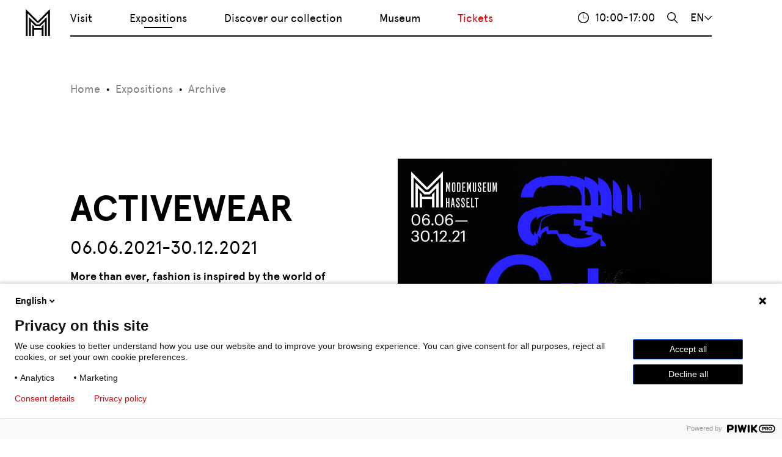

--- FILE ---
content_type: text/html; charset=utf-8
request_url: https://modemuseumhasselt.be/modemuseum/Home-EN/Expositions/Archive/Activewear.html
body_size: 11096
content:
<!DOCTYPE html>


  <html xml:lang="en" lang="en-GB">
    <head>
        

	


<meta charset="UTF-8" />

<meta name="viewport" content="width=device-width, initial-scale=1" />
<!--[if IE]><meta http-equiv="X-UA-Compatible" content="IE=Edge"/><![endif]-->

<meta name="keywords" content=" Modemuseum Hasselt  Modemuseum  Museum  Hasselt  Hasselt museum  Activewear  Activewear Hasselt  Activewear Modemuseum Hasselt  Elodie Ouédraogo  Olivia Borlée  Exhibition  Fashion Museum  Hasselt exhibition  Hasselt fashion  Hasselt Fashion Museum  Hasselt Fashion Museum Exhibition " />

  	
  



	

<meta name="description" content="Starting June 6th: Activewear with guest curators Elodie Ouédraogo and Olivia Borlée. Explores the exciting relationship between fashion and sports. Book your tickets online." />
<meta name="og:description" content="Starting June 6th: Activewear with guest curators Elodie Ouédraogo and Olivia Borlée. Explores the exciting relationship between fashion and sports. Book your tickets online." />
<meta name="twitter:description" content="Starting June 6th: Activewear with guest curators Elodie Ouédraogo and Olivia Borlée. Explores the exciting relationship between fashion and sports. Book your tickets online." />
<meta name="og:image" content="https://modemuseumhasselt.be/webfiles/mod/expos/2021-activewear/Modemuseum-Hasselt_expo-Activewear_Elodie%20Ou%C3%A9draogo_Olivia%20Borl%C3%A9e_vanaf-6-juni.jpg" />
<meta name="twitter:image" content="https://modemuseumhasselt.be/webfiles/mod/expos/2021-activewear/Modemuseum-Hasselt_expo-Activewear_Elodie%20Ou%C3%A9draogo_Olivia%20Borl%C3%A9e_vanaf-6-juni.jpg" />

 <meta http-equiv="content-type" content="text/html;charset=utf-8" />

					 <title></title> <link rel="stylesheet" type="text/css" href="/Design/MOD/css/app.css" />
<link rel="stylesheet" type="text/css" href="/modemuseum/Config/GlobalStyles.css" />
<link rel="stylesheet" type="text/css" href="/modemuseum/Config/Framework/CSS/empty.css" />




<!--< se:placeholder.addcssinclude url="/scf/jquery/smoothness/jquery-ui.css"  media="screen"/>-->



<!-- voorlopig niet nodig se:placeholder.addcssinclude url="MOD_CSSCUSTOM" /-->	

<link rel="shortcut icon" type="image/png" href="/Design/MOD/img/favicon.png" />
					<script>
    (function() {
      if (sessionStorage.fonts) {
        document.documentElement.classList.add('wf-active');
      }
    })();
					</script> 
    </head>
    
    <body id="" class=" mex">
      
      <!-- Global site tag (gtag.js) - Google Analytics -->



<script type="text/javascript">
  
(function(window, document, dataLayerName, id) {
window[dataLayerName]=window[dataLayerName]||[],window[dataLayerName].push({start:(new Date).getTime(),event:"stg.start"});var scripts=document.getElementsByTagName('script')[0],tags=document.createElement('script');
function stgCreateCookie(a,b,c){var d="";if(c){var e=new Date;e.setTime(e.getTime()+24*c*60*60*1e3),d="; expires="+e.toUTCString();f="; SameSite=Strict"}document.cookie=a+"="+b+d+f+"; path=/"}
var isStgDebug=(window.location.href.match("stg_debug")||document.cookie.match("stg_debug"))&&!window.location.href.match("stg_disable_debug");stgCreateCookie("stg_debug",isStgDebug?1:"",isStgDebug?14:-1);
var qP=[];dataLayerName!=="dataLayer"&&qP.push("data_layer_name="+dataLayerName),isStgDebug&&qP.push("stg_debug");var qPString=qP.length>0?("?"+qP.join("&")):"";
tags.async=!0,tags.src="https://stadhasselt.containers.piwik.pro/"+id+".js"+qPString,scripts.parentNode.insertBefore(tags,scripts);
!function(a,n,i){a[n]=a[n]||{};for(var c=0;c<i.length;c++)!function(i){a[n][i]=a[n][i]||{},a[n][i].api=a[n][i].api||function(){var a=[].slice.call(arguments,0);"string"==typeof a[0]&&window[dataLayerName].push({event:n+"."+i+":"+a[0],parameters:[].slice.call(arguments,1)})}}(i[c])}(window,"ppms",["tm","cm"]);
})(window, document, 'dataLayer', '2602c55c-6acf-4e68-aaf4-68da4f21c766');
</script>




            
      <!-- offcanvas -->
      <div class="offcanvas" id="offcanvas">
        <!-- Header Begin -->

    


    <nav role="navigation" class="">
      
  
        <!-- menu -->
        <ol class="menu">
          
          <li class="menu__item ">
            <a class="menu__link" href="/modemuseum/Home-EN/Visit.html">Visit</a>
            
                  <ul class="submenu">
                    
                    <li class="submenu__item ">
                      <a class="submenu__link" href="/modemuseum/Home-EN/Visit/Plan-your-visit">Welcome to Modemuseum Hasselt</a>
                    </li>
                  
                    <li class="submenu__item ">
                      <a class="submenu__link" href="/modemuseum/Home-EN/Visit/Activities.html">Activities</a>
                    </li>
                  
                  </ul>
                
          </li>          
        
          <li class="menu__item menu__item--active">
            <a class="menu__link" href="/modemuseum/Home-EN/Expositions.html">Expositions</a>
            
                  <ul class="submenu">
                    
                    <li class="submenu__item ">
                      <a class="submenu__link" href="/modemuseum/Home-EN/Expositions/Now-on-show.html">Now on show</a>
                    </li>
                  
                    <li class="submenu__item ">
                      <a class="submenu__link" href="/modemuseum/Home-EN/Expositions/Upcoming.html">Upcoming</a>
                    </li>
                  
                    <li class="submenu__item ">
                      <a class="submenu__link" href="/modemuseum/Home-EN/Expositions/Archive.html">Archive</a>
                    </li>
                  
                  </ul>
                
          </li>          
        
          <li class="menu__item ">
            <a class="menu__link" href="/modemuseum/Home-EN/Discover-our-collection.html">Discover our collection</a>
            
                  <ul class="submenu">
                    
                    <li class="submenu__item ">
                      <a class="submenu__link" href="/modemuseum/Home-EN/Discover-our-collection/Ontdek-onze-collectie.html">Hasselt Fashion Museum collection</a>
                    </li>
                  
                  </ul>
                
          </li>          
        
          <li class="menu__item ">
            <a class="menu__link" href="/modemuseum/Home-EN/Museum.html">Museum</a>
            
                  <ul class="submenu">
                    
                    <li class="submenu__item ">
                      <a class="submenu__link" href="/modemuseum/Home-EN/Museum/Our-mission-story-and-history.html">Our mission, story and history</a>
                    </li>
                  
                  </ul>
                
          </li>          
        
          
            <li class="menu__item menu__item--highlight"><a class="menu__link" href="https://boeking.hasselt.be/shop/ticketing?locationIds=%5B2%5D">Tickets</a></li>
          
        </ol>
        <!-- /menu -->
      


      <!--se:rem-->
      <!-- language menu -->
      
      <ul class="language-switch">
        <li class="language-switch__item language-switch__item--active">
          <a href="#">EN</a>
          
                <ul class="language-switch__options">
                  
                  <li class="language-switch__item"><a href="/">NL</a></li>
                
                  <li class="language-switch__item"><a href="/Home-FR.html">FR</a></li>
                
                </ul>
              
        </li>
      </ul>
      <!-- /language menu -->
        <!--/se:rem-->
    </nav>
  
  
<!-- Header End -->
      </div>
      
      <div id="container">
        
<!-- header -->
<header class="headroom">
  <div class="o-site-container">
    
    <!-- logo -->


    <div class="logo">
      <a href="/Home-EN.html">
        <img src="/Design/MOD/img/logo-symbol.svg" alt="modemuseum home" />
      </a>
    </div>
  
<!-- /logo -->



    <!-- nav -->
    <nav class="nav">
      
  
        <!-- menu -->
        <ol class="menu">
          
          <li class="menu__item ">
            <a class="menu__link" href="/modemuseum/Home-EN/Visit.html">Visit</a>
            
                  <ul class="submenu">
                    
                    <li class="submenu__item ">
                      <a class="submenu__link" href="/modemuseum/Home-EN/Visit/Plan-your-visit">Welcome to Modemuseum Hasselt</a>
                    </li>
                  
                    <li class="submenu__item ">
                      <a class="submenu__link" href="/modemuseum/Home-EN/Visit/Activities.html">Activities</a>
                    </li>
                  
                  </ul>
                
          </li>          
        
          <li class="menu__item menu__item--active">
            <a class="menu__link" href="/modemuseum/Home-EN/Expositions.html">Expositions</a>
            
                  <ul class="submenu">
                    
                    <li class="submenu__item ">
                      <a class="submenu__link" href="/modemuseum/Home-EN/Expositions/Now-on-show.html">Now on show</a>
                    </li>
                  
                    <li class="submenu__item ">
                      <a class="submenu__link" href="/modemuseum/Home-EN/Expositions/Upcoming.html">Upcoming</a>
                    </li>
                  
                    <li class="submenu__item ">
                      <a class="submenu__link" href="/modemuseum/Home-EN/Expositions/Archive.html">Archive</a>
                    </li>
                  
                  </ul>
                
          </li>          
        
          <li class="menu__item ">
            <a class="menu__link" href="/modemuseum/Home-EN/Discover-our-collection.html">Discover our collection</a>
            
                  <ul class="submenu">
                    
                    <li class="submenu__item ">
                      <a class="submenu__link" href="/modemuseum/Home-EN/Discover-our-collection/Ontdek-onze-collectie.html">Hasselt Fashion Museum collection</a>
                    </li>
                  
                  </ul>
                
          </li>          
        
          <li class="menu__item ">
            <a class="menu__link" href="/modemuseum/Home-EN/Museum.html">Museum</a>
            
                  <ul class="submenu">
                    
                    <li class="submenu__item ">
                      <a class="submenu__link" href="/modemuseum/Home-EN/Museum/Our-mission-story-and-history.html">Our mission, story and history</a>
                    </li>
                  
                  </ul>
                
          </li>          
        
          
            <li class="menu__item menu__item--highlight"><a class="menu__link" href="https://boeking.hasselt.be/shop/ticketing?locationIds=%5B2%5D">Tickets</a></li>
          
        </ol>
        <!-- /menu -->
      

      <!-- meta-nav -->
      <div class="meta-nav">
        
        <a class="openingshours" href="/modemuseum.net?id=MOD_HOURS_EN">
          
          	<span class="openingshours__label">Open:</span> 10:00-17:00            
          
        </a>

        <a href="/modemuseum/Home-EN/Museum/Search.html" class="search__button">search</a>
<!--se:rem-->
        <ul class="language-switch">
          <li class="language-switch__item">
            <a href="#">EN</a>
            
                  <ul class="language-switch__options">
                    
                    <li class="language-switch__item"><a href="/">NL</a></li>
                  
                    <li class="language-switch__item"><a href="/Home-FR.html">FR</a></li>
                  
                  </ul>
                
          </li>
        </ul>
<!--/se:rem-->
        <a href="#" class="mmenu__toggle">toggle menu</a>

      </div>
      <!-- /meta-nav -->

    </nav>
    <!-- /nav -->
  
  
  </div>
</header>
        <div id="content">
          
				<!-- Row begin -->
				
    <!-- exhibition-header -->
<section class="section section--no-padding-top">
  <div class="o-site-container">

    <div class="exhibition-header">

      
        <div class="exhibition-header__image">
          <img src="/webfiles/mod/expos/2021-activewear/Modemuseum-Hasselt_expo-Activewear_Elodie Ouédraogo_Olivia Borlée_vanaf-6-juni.jpg" alt="Activewear" />
        </div>            
      


      <div class="exhibition-header__content">

        <nav class="breadcrumb">
  
        <ol>
          
          <li><a href="/Home-EN.html">Home</a></li>
        
          <li><a href="/modemuseum/Home-EN/Expositions.html">Expositions</a></li>
        
          <li><a href="/modemuseum/Home-EN/Expositions/Archive.html">Archive</a></li>
        
        </ol>
      

</nav>
        <h1 class="exhibition-header__title">Activewear</h1>
        <!-- .exhibition-header__subtitle is optional -->
        
        
          <div class="exhibition-header__date">06.06.2021-30.12.2021</div>
        
        <div class="exhibition-header__text"><p><strong>More than ever, fashion is inspired by the world of sports. Cycling shorts, hoodies and sneakers are taking over the catwalk. Designers are drawn to technical materials such as neoprene, spandex and tulle. Fashion houses engage in lucrative collaborations with athletes and sports brands. High time for an exhibition that explores the exciting relationship between fashion and sports! Has activewear reached its peak or will it become a lasting trend?</strong></p>
<p><strong>Guest curators Elodie Ouédraogo and Olivia Borlée </strong></p>
<p>These two former Olympic athletes are the figureheads of Belgian activewear, making them the ideal guest curators for this exhibition. They also play a role in the campaign image: Ronald Stoops immortalized them on camera, wearing an outfit by their favourite Belgian designer, Glenn Martens of Y/Project. But Elodie and Olivia are not only the faces of the exhibition. They also feature as the voices on your audio guide, showing you around personally and sharing their insights with you. To top it all off, they act as protagonists in <em>Second Skin, A Virtual Trophy</em>, a new digital artwork created by Frederik Heyman, whose previous collaborations include Lady Gaga, Nike and Hypebeast.</p></div>
        <div class="form__actions">
          
          
        </div>
      </div>

    </div>

  </div>
</section>
<!-- /exhibition-header -->
  
				<!-- Row end -->
			
				<!-- Row begin -->
				
    <!-- content section -->
    <section class="section section--no-padding-top">
      <div class="o-site-container">
        <div class="content ">
          <div class="page__content">
            <!-- DynamicContent -->

      <!-- ImageGallery1 -->
      <!--piva imagegallery1 -->

  	
    	
  		
    
  



    
          <!-- slideshow (large) -->
          <div class="slideshow--large__container paragraph">
            <div class="slideshow--large">
              
            <div class="slide">
              <div class="slide__image">
                <a href="/webfiles/mod/expos/2021-activewear/Modemuseum-Hasselt_expo-Activewear_Elodie Ouédraogo_Olivia Borlée_shoot-001.jpg" data-sub-html="Elodie Ouédraogo,Olivia Borlée, © Ronald Stoops 2021"><img data-flickity-lazyload="/webfiles/mod/expos/2021-activewear/Modemuseum-Hasselt_expo-Activewear_Elodie Ouédraogo_Olivia Borlée_shoot-001.jpg" alt="Fotoshoot met Elodie Ouédraogo en Olivia Borlée voor de Activewear expo in Modemuseum Hasselt" /></a>
              </div>
          	  <div class="slide__caption">Elodie Ouédraogo,Olivia Borlée, © Ronald Stoops 2021</div>
            </div>
          
            <div class="slide">
              <div class="slide__image">
                <a href="/webfiles/mod/expos/2021-activewear/Modemuseum-Hasselt_expo-Activewear_Elodie Ouédraogo_Olivia Borlée_shoot-002.jpg" data-sub-html="Elodie Ouédraogo, Olivia Borlée,  © Ronald Stoops 2021"><img data-flickity-lazyload="/webfiles/mod/expos/2021-activewear/Modemuseum-Hasselt_expo-Activewear_Elodie Ouédraogo_Olivia Borlée_shoot-002.jpg" alt="Fotoshoot met Elodie Ouédraogo en Olivia Borlée voor de Activewear expo in Modemuseum Hasselt" /></a>
              </div>
          	  <div class="slide__caption">Elodie Ouédraogo, Olivia Borlée,  © Ronald Stoops 2021</div>
            </div>
          
            <div class="slide">
              <div class="slide__image">
                <a href="/webfiles/mod/expos/2021-activewear/Modemuseum-Hasselt_expo-Activewear_Elodie Ouédraogo_Olivia Borlée_shoot-003.jpg" data-sub-html="Elodie Ouédraogo, Olivia Borlée,  © Ronald Stoops 2021"><img data-flickity-lazyload="/webfiles/mod/expos/2021-activewear/Modemuseum-Hasselt_expo-Activewear_Elodie Ouédraogo_Olivia Borlée_shoot-003.jpg" alt="Fotoshoot met Elodie Ouédraogo en Olivia Borlée voor de Activewear expo in Modemuseum Hasselt" /></a>
              </div>
          	  <div class="slide__caption">Elodie Ouédraogo, Olivia Borlée,  © Ronald Stoops 2021</div>
            </div>
          
            <div class="slide">
              <div class="slide__image">
                <a href="/webfiles/mod/expos/2021-activewear/Modemuseum-Hasselt_expo-Activewear_Elodie Ouédraogo_Olivia Borlée_shoot-004.jpg" data-sub-html="Elodie Ouédraogo, Olivia Borlée,  © Ronald Stoops 2021"><img data-flickity-lazyload="/webfiles/mod/expos/2021-activewear/Modemuseum-Hasselt_expo-Activewear_Elodie Ouédraogo_Olivia Borlée_shoot-004.jpg" alt="Fotoshoot met Elodie Ouédraogo en Olivia Borlée voor de Activewear expo in Modemuseum Hasselt" /></a>
              </div>
          	  <div class="slide__caption">Elodie Ouédraogo, Olivia Borlée,  © Ronald Stoops 2021</div>
            </div>
          
            <div class="slide">
              <div class="slide__image">
                <a href="/webfiles/mod/expos/2021-activewear/Modemuseum-Hasselt_expo-Activewear_Elodie Ouédraogo_Olivia Borlée_shoot-005.jpg" data-sub-html="Elodie Ouédraogo, Olivia Borlée, © Ronald Stoops 2021"><img data-flickity-lazyload="/webfiles/mod/expos/2021-activewear/Modemuseum-Hasselt_expo-Activewear_Elodie Ouédraogo_Olivia Borlée_shoot-005.jpg" alt="Fotoshoot met Elodie Ouédraogo en Olivia Borlée voor de Activewear expo in Modemuseum Hasselt" /></a>
              </div>
          	  <div class="slide__caption">Elodie Ouédraogo, Olivia Borlée, © Ronald Stoops 2021</div>
            </div>
          
            <div class="slide">
              <div class="slide__image">
                <a href="/webfiles/mod/expos/2021-activewear/Modemuseum-Hasselt_expo-Activewear_Elodie Ouédraogo_Olivia Borlée_shoot-006.jpg" data-sub-html="Elodie Ouédraogo, Olivia Borlée, © Ronald Stoops 2021"><img data-flickity-lazyload="/webfiles/mod/expos/2021-activewear/Modemuseum-Hasselt_expo-Activewear_Elodie Ouédraogo_Olivia Borlée_shoot-006.jpg" alt="Fotoshoot met Elodie Ouédraogo en Olivia Borlée voor de Activewear expo in Modemuseum Hasselt" /></a>
              </div>
          	  <div class="slide__caption">Elodie Ouédraogo, Olivia Borlée, © Ronald Stoops 2021</div>
            </div>
          
            <div class="slide">
              <div class="slide__image">
                <a href="/webfiles/mod/expos/2021-activewear/Modemuseum-Hasselt_expo-Activewear_Elodie Ouédraogo_Olivia Borlée_shoot-007.jpg" data-sub-html="Elodie Ouédraogo, Olivia Borlée, © Ronald Stoops 2021"><img data-flickity-lazyload="/webfiles/mod/expos/2021-activewear/Modemuseum-Hasselt_expo-Activewear_Elodie Ouédraogo_Olivia Borlée_shoot-007.jpg" alt="Fotoshoot met Elodie Ouédraogo en Olivia Borlée voor de Activewear expo in Modemuseum Hasselt" /></a>
              </div>
          	  <div class="slide__caption">Elodie Ouédraogo, Olivia Borlée, © Ronald Stoops 2021</div>
            </div>
          
            </div>
          </div>
          <!-- /slideshow (large) -->
        
  
    
      <!-- Content1 -->
      
  <div class="text">
    <h2>A dazzling race through a thematic exhibition</h2>
<p>Ready… Set… Go! <em>Activewear</em> presents various themes in which street- and sportswear have influenced the world of fashion. Focusing on the European context from 1850 to the present day, you will discover designers, clothes and accessories at the intersection of fashion and sports.</p>
<p>Functional, technical textiles are one of the distinguishing features of sportswear. Incidentally, these are also well-suited for everyday wear. Clever designers had already caught on to this in the 1920s, when they started using the pleated fabric of tennis dresses in their conceptions for movement-friendly casual wear. But the exhibition also shows <strong>how contemporary designers and fashion houses use innovative sports fabrics to their advantage</strong>. For example, Off-White and Viktor &amp; Rolf launched models in tulle dresses onto the catwalk, Walter Van Beirendonck shows a preference for spandex cycling jerseys, and emerging talents such as Craig Green and Simone Rocha like collaborating with Italian luxury brand Moncler, so they can get creative with the down linings typically used in skiwear. Our guest curators' love for high-performance materials is also clearly felt in the selection of pieces by Bioracer, Suzanne Oude Hengel and Jasna Rok.</p>          
  </div>   

    
      <!-- Content2 -->
      
  <div class="text">
    <p>One of the main themes in <em>Activewear</em> is <strong>freedom of movement and exercise</strong>. A nice example of this can be found in the 1980s, when designers like Gianni Versace responded to the fitness hype, spearheaded by Jane Fonda, by presenting sculpted figures in close-fitting and revealing designs. Or later, during the new millennium, when Dirk Bikkembergs turned the athletic, masculine body into the be-all and end-all of his designs and branding.</p>
<p>A quick look at <strong>fashion history</strong> shows that activewear is not a new phenomenon, and that its earliest traces date back to classical antiquity. The exhibition, however, takes 1850 as its starting date, showing striking parallels between then and now. Like today, the focus in the late nineteenth and early twentieth century was on a healthy and sporty lifestyle. Women became more active and took up walking, cycling, horse riding, tennis, boating and archery. This affected their clothing: fabrics and cut were adjusted, decoration was limited and dresses became looser. After the First World War, designers such as Jean Patou and Gabrielle ‘Coco’ Chanel went one step further and used sportswear as a tool for female emancipation.</p>          
  </div>   

    
      <!-- ImageGallery2 -->
      <!--piva imagegallery2 -->

  	
    	
  		
    
  



    
          <!-- slideshow (large) -->
          <div class="slideshow--large__container paragraph">
            <div class="slideshow--large">
              
            <div class="slide">
              <div class="slide__image">
                <a href="/webfiles/mod/expos/2021-activewear/Botter_lente-zomer-2020_c-Botter_Axel-Morin.jpg" data-sub-html="Botter, lente/zomer 2020 © Botter/Axel Morin"><img data-flickity-lazyload="/webfiles/mod/expos/2021-activewear/Botter_lente-zomer-2020_c-Botter_Axel-Morin.jpg" alt="Botter, lente/zomer 2020 © Botter/Axel Morin" /></a>
              </div>
          	  <div class="slide__caption">Botter, lente/zomer 2020 © Botter/Axel Morin</div>
            </div>
          
            <div class="slide">
              <div class="slide__image">
                <a href="/webfiles/mod/expos/2021-activewear/Off-White_lente-zomer-2019_c-Etienne-Tordoir_Catwalkpictures.jpg" data-sub-html="Off-White, lente/zomer 2019 © Etienne Tordoir/Catwalkpictures"><img data-flickity-lazyload="/webfiles/mod/expos/2021-activewear/Off-White_lente-zomer-2019_c-Etienne-Tordoir_Catwalkpictures.jpg" alt="Off-White, lente/zomer 2019 © Etienne Tordoir/Catwalkpictures" /></a>
              </div>
          	  <div class="slide__caption">Off-White, lente/zomer 2019 © Etienne Tordoir/Catwalkpictures</div>
            </div>
          
            <div class="slide">
              <div class="slide__image">
                <a href="/webfiles/mod/expos/2021-activewear/Raf-Simons_herfst-winter-2016-2017_c-Etienne-Tordoir_Catwalkpictures.jpg" data-sub-html="Raf Simons, herfst/winter 2016-17 © Etienne Tordoir/Catwalkpictures"><img data-flickity-lazyload="/webfiles/mod/expos/2021-activewear/Raf-Simons_herfst-winter-2016-2017_c-Etienne-Tordoir_Catwalkpictures.jpg" alt="Raf Simons, herfst/winter 2016-17 © Etienne Tordoir/Catwalkpictures" /></a>
              </div>
          	  <div class="slide__caption">Raf Simons, herfst/winter 2016-17 © Etienne Tordoir/Catwalkpictures</div>
            </div>
          
            <div class="slide">
              <div class="slide__image">
                <a href="/webfiles/mod/expos/2021-activewear/Y-Project-x-Canada-Goose_herfst-winter-2020-2021_c-Etienne-Tordoir_Catwalkpictures.JPG" data-sub-html="Y/Project x Canada Goose, herfst-winter 2020-21 © Etienne Tordoir/Catwalkpictures"><img data-flickity-lazyload="/webfiles/mod/expos/2021-activewear/Y-Project-x-Canada-Goose_herfst-winter-2020-2021_c-Etienne-Tordoir_Catwalkpictures.JPG" alt="Y/Project x Canada Goose, herfst-winter 2020-21 © Etienne Tordoir/Catwalkpictures" /></a>
              </div>
          	  <div class="slide__caption">Y/Project x Canada Goose, herfst-winter 2020-21 © Etienne Tordoir/Catwalkpictures</div>
            </div>
          
            <div class="slide">
              <div class="slide__image">
                <a href="/webfiles/mod/expos/2021-activewear/Y-Project_herfst-winter-2020-2021_c-Etienne-Tordoir_Catwalkpictures.jpg" data-sub-html="Y/Project, herfst-winter 2020-21 © Etienne Tordoir/Catwalkpictures"><img data-flickity-lazyload="/webfiles/mod/expos/2021-activewear/Y-Project_herfst-winter-2020-2021_c-Etienne-Tordoir_Catwalkpictures.jpg" alt="Y/Project, herfst-winter 2020-21 © Etienne Tordoir/Catwalkpictures" /></a>
              </div>
          	  <div class="slide__caption">Y/Project, herfst-winter 2020-21 © Etienne Tordoir/Catwalkpictures</div>
            </div>
          
            <div class="slide">
              <div class="slide__image">
                <a href="/webfiles/mod/expos/2021-activewear/Moncler-Craig-Green_herfst-winter-2019-2020_c-Moncler.jpg" data-sub-html="Moncler Craig Green, herfst/winter 2019-20 © Moncler"><img data-flickity-lazyload="/webfiles/mod/expos/2021-activewear/Moncler-Craig-Green_herfst-winter-2019-2020_c-Moncler.jpg" alt="Moncler Craig Green, herfst/winter 2019-20 © Moncler" /></a>
              </div>
          	  <div class="slide__caption">Moncler Craig Green, herfst/winter 2019-20 © Moncler</div>
            </div>
          
            <div class="slide">
              <div class="slide__image">
                <a href="/webfiles/mod/expos/2021-activewear/Raf-Simons-x-Adidas_lente-zomer-2014_c-Modemuseum-Hasselt_Kristof_Vrancken.jpg" data-sub-html="Raf Simons x Adidas, lente/zomer 2014 © Modemuseum Hasselt/Kristof Vrancken"><img data-flickity-lazyload="/webfiles/mod/expos/2021-activewear/Raf-Simons-x-Adidas_lente-zomer-2014_c-Modemuseum-Hasselt_Kristof_Vrancken.jpg" alt="Raf Simons x Adidas, lente/zomer 2014 © Modemuseum Hasselt/Kristof Vrancken" /></a>
              </div>
          	  <div class="slide__caption">Raf Simons x Adidas, lente/zomer 2014 © Modemuseum Hasselt/Kristof Vrancken</div>
            </div>
          
            </div>
          </div>
          <!-- /slideshow (large) -->
        
  
    
      <!-- Content3 -->
      
  <div class="text">
    <h3> </h3>
<h3>What’s in a name?</h3>
<p>As you’ll discover in the exhibition, the line between sportswear, streetwear and activewear is not always clear cut. Streetwear is closely related to youth subcultures, such as hip hop, skating and surfing. At the same time, it also contains sportswear elements, such as track suits, baseball caps and sneakers. Designers pick up elements from these subcultures, but process them in their own way. <em>Activewear</em> presents Raf Simons as one of the most idiosyncratic interpreters of this aesthetic.</p>
<p>Over the past ten years, the largest fashion houses have clearly focused on activewear. Two striking examples are the appointment of Kim Jones as artistic director at Dior Men and Virgil Abloh at Louis Vuitton, which also ensured <strong>a younger and more masculine audience</strong>. A visible consequence of this ‘masculinization’ is the trend to only launch or ‘drop’ sneakers in larger sizes. These often become collectables, such as the Air Jordan 1 High OG Dior or the collabs between Raf Simons and Adidas. You can admire them in the sneaker corner of the expo.</p>
<p><em>Activewear</em> showcases designs from Botter, Thom Browne, Chanel, Christian Dior Couture, Jean Paul Gaultier, Craig Green, Gucci, Lacoste, Missoni, Marc Audibet, Moncler Genius, Azzedine Alaïa, Off-White, Prada, Marine Serre, Raf Simons, among others , Stella McCartney, Walter Van Beirendonck, Louis Vuitton, Virgil Abloh, Y / Project, Yohji Yamamoto.</p>
<p> </p>          
  </div>   

    
      <!-- Image2 -->
      

    <!-- single image -->
    <p>
      <img data-src="/webfiles/mod/expos/2021-activewear/Modemuseum-Hasselt_expo-Activewear_Audiotour-Elodie-Ouédraogo-en-Olivia-Borlée.jpg" alt="" />
      
    </p>
    <!-- /single image -->
  
    
      <!-- Content4 -->
      
  <div class="text">
    <p> </p>
<h3>Follow the guide…</h3>
<p>Would you like a personal tour by our guest curators? Then you should definitely opt for the unique audio guide voiced by Elodie Ouédraogo and Olivia Borlée. They’ll take you on a fascinating journey through their twin passions of fashion and sports. They’ll tell you why certain pieces intrigue them, which technical and creative feats are contained in certain designs, and how inclusivity and sustainability are translated into activewear. After this journey, activewear will have no more secrets for you.</p>
<p> </p>
<h3>For the whole family</h3>
<p>If you’re visiting the exhibition with children, you certainly won’t get bored. You and your family can follow in the footsteps of Olympic champions Elodie and Olivia. Like them, try to collect as many medals as possible. Not by doing sports, but by completing all kinds of tasks. A breeze, you say? Not exactly, because just like in a foot race, you’ll be running against the clock. Also, the course is riddled with obstacles. Can you and your family collect ten medals in record time? (only available in Dutch)</p>
<p> </p>          
  </div>   

    
      <!-- Image1 -->
      

    <!-- single image -->
    <p>
      <img data-src="/webfiles/mod/expos/2021-activewear/Activewear-Magazine_Modemuseum-Hasselt.jpg" alt="Activewear Magazine. Nu te koop in de museumshop" />
      
    </p>
    <!-- /single image -->
  
    
      <!-- Content5 -->
      
  <div class="text">
    <h2>Publication</h2>
<p>The exhibition features an exclusive publication, in both a Dutch and an English version. This is not a classic catalogue but a richly illustrated magazine alternating articles by international researchers and journalists with interviews by designers, musicians and fashion actors. The result is a richly varied image of the wonderful world of activewear.</p>
<p><strong>Articles</strong>: Karolien De Clippel, <em>Preface</em> –– Jesse Brouns, <em>The Street is Ours</em> - Nicola Brajato, <em>Sexy Sporty Dirk. The Athletic Body in Bikkembergs’ Fashion</em> – Lou Stoppard, <em>The Hoodie</em> – Anaïs Huyghe, <em>Raf Simons. Sport, Street, Punk</em> – Karen Van Godtsenhoven, <em>To Play and to Slay. How Sports, Fashion and Activism Fused in the 21th Century</em>; <strong>Interviews</strong>: Elodie Ouédraogo and Olivia Borlée by Eve Demoen - Paolina Russo, Glenn Martens, Drieke Leenknegt, Rushemy Botter &amp; Lisi Herrebrugh and Charlotte Adigéry by Aya Noël; <strong>Photos</strong>: amongst others by Steven Meisel, Gavin Bond, David Paige and Ronald Stoops.</p>
<p>Date of publication: June 2021<br />Editor: Stockmans Art Books<br />Number of pages: 104<br />Price: €25<br />For sale in our museum's shop</p>          
  </div>   

    
      <!-- Content6 -->
      
    
          </div>
        </div>
      </div>
    </section>
    <!-- content section -->
  
				<!-- Row end -->
			
				<!-- Row begin -->
				
    


<!-- practical info section -->
<section class="section section--no-padding-top">
  <div class="o-site-container">

    <div class="content">

      <div class="page__content">
        
        <!-- #url vervangen door url van huidige pagina -->
<b>Share:</b>
<a class="sociallinks__link--twitter" href="http://twitter.com/share?url=https://modemuseumhasselt.be/modemuseum/Home-EN/Expositions/Archive/Activewear.html" target="_blank">Twitter</a>
<a class="sociallinks__link--facebook" href="https://www.facebook.com/sharer/sharer.php?u=https://modemuseumhasselt.be/modemuseum/Home-EN/Expositions/Archive/Activewear.html" target="_blank">Facebook</a>
      </div>

    </div>

  </div>
</section>
<!-- /practical info section -->


  
				<!-- Row end -->
			
        </div>
        <!-- Footer begin -->

    <!-- footer 1 -->
    <footer class="section section--footer">
      <div class="o-site-container">
        <!-- logo -->

    <div class="footer__logo">
      <img src="/Design/MOD/img/logo.svg" alt="" />
    </div>
  
<!-- /logo -->
<!-- sitemap -->
<div class="footer__sitemap">

  <ul class="sitemap">
          <li>
            <a href="/modemuseum/Home-EN/Visit.html">Visit</a>
            
          <ul>
          <li>
            <a href="/modemuseum/Home-EN/Visit/Plan-your-visit">Welcome to Modemuseum Hasselt</a>
            
          </li>
        
          <li>
            <a href="/modemuseum/Home-EN/Visit/Activities.html">Activities</a>
            
          </li>
        </ul>
        
          </li>
        
          <li>
            <a href="/modemuseum/Home-EN/Expositions.html">Expositions</a>
            
          <ul>
          <li>
            <a href="/modemuseum/Home-EN/Expositions/Now-on-show.html">Now on show</a>
            
          </li>
        
          <li>
            <a href="/modemuseum/Home-EN/Expositions/Upcoming.html">Upcoming</a>
            
          </li>
        
          <li>
            <a href="/modemuseum/Home-EN/Expositions/Archive.html">Archive</a>
            
          </li>
        </ul>
        
          </li>
        
          <li>
            <a href="/modemuseum/Home-EN/Discover-our-collection.html">Discover our collection</a>
            
          <ul>
          <li>
            <a href="/modemuseum/Home-EN/Discover-our-collection/Ontdek-onze-collectie.html">Hasselt Fashion Museum collection</a>
            
          </li>
        </ul>
        
          </li>
        
          <li>
            <a href="/modemuseum/Home-EN/Museum.html">Museum</a>
            
          <ul>
          <li>
            <a href="/modemuseum/Home-EN/Museum/Our-mission-story-and-history.html">Our mission, story and history</a>
            
          </li>
        </ul>
        
          </li>
        </ul>

</div>
<!-- /sitemap -->


      </div>
    </footer>
    <!-- /footer 1 -->
    <footer class="section section--no-padding-top section--no-padding-bottom section--dark">
      <div class="o-site-container">

        <div class="footer__meta__container">
          

<ul class="footer__meta">
  <li>© Modemuseum Hasselt</li>
  <li><a target="_blank" href="https://www.google.com/maps/place/Modemuseum+Hasselt/@50.9336419,5.3382132,17z/data=!4m13!1m7!3m6!1s0x47c1217f75721fab:0x92fb66dfc9fa576c!2sGasthuisstraat+11,+3500+Hasselt!3b1!8m2!3d50.933676!4d5.3382559!3m4!1s0x47c1217f12f37dc9:0x63cb580d9a920a86!8m2!3d50.933676!4d5.3382559">Gasthuisstraat 11, 3500 Hasselt</a></li>
  <li><a href="">+32 11 23 96 21</a></li>
</ul>

<ul class="footer__meta sociallinks">
  <li><a class="sociallinks__link--instagram" target="_blank" href="https://www.instagram.com/modemuseum_hasselt">Instagram</a></li>
  <li><a class="sociallinks__link--facebook" target="_blank" href="https://www.facebook.com/modemuseumhasselt">facebook</a></li>
</ul>

        </div>

      </div>
    </footer>
    <!-- /footer -->
  
<!-- Footer end -->
      </div>
      
    
      <script type="text/javascript" src="https://code.jquery.com/jquery-3.3.1.min.js"></script>
<script type="text/javascript" src="/scf3/jquery/jquery.scf.js"></script>
<script type="text/javascript" src="/Design/MOD/js/app.js"></script>
<script type="text/javascript" src="/modemuseum/Config/GlobalScripts.js"></script>
<script type="text/javascript" src="/modemuseum/Config/ScfScripts.js?scf=%2fscf3%2f"></script><script type="text/javascript">
/*<![CDATA[*/
	function onLoad() {
	//empty
	}
	$j(function(){$j.scf.start({"locale":2057,"conflict":false});onLoad()});
	function onLoad() {
	//empty
	}
/*]]>*/
</script><!--se:placeholder.addjavascriptincludeurl="MOD_JSCUSTOM"/--><!--FareHarborLightframeAPI-donotremove-see:https://fareharbor.com/help/website/resources/lightframe-api/--><script src="https://fareharbor.com/embeds/api/v1/?autolightframe=yes"></script>
      <!--
		*****DEBUG INFO*****
		
  
Culture: en-GB
**************************************
Page rendertime: 61	(https://modemuseumhasselt.be/modemuseum/Home-EN/Expositions/Archive/Activewear.html)
**************************************

	  -->		
    </body>
  </html>


--- FILE ---
content_type: text/css
request_url: https://modemuseumhasselt.be/Design/MOD/css/app.css
body_size: 30670
content:
@charset "UTF-8";/*! Flickity v2.1.1
https://flickity.metafizzy.co
---------------------------------------------- */.flickity-enabled{position:relative}.flickity-enabled:focus{outline:0}.flickity-viewport{overflow:hidden;position:relative;height:100%}.flickity-slider{position:absolute;width:100%;height:100%}.flickity-enabled.is-draggable{-webkit-tap-highlight-color:transparent;tap-highlight-color:transparent;-webkit-user-select:none;-moz-user-select:none;-ms-user-select:none;user-select:none}.flickity-enabled.is-draggable .flickity-viewport{cursor:move;cursor:-webkit-grab;cursor:grab}.flickity-enabled.is-draggable .flickity-viewport.is-pointer-down{cursor:-webkit-grabbing;cursor:grabbing}.flickity-button{position:absolute;background:rgba(255,255,255,.75);border:none;color:#333}.flickity-button:hover{background:#fff;cursor:pointer}.flickity-button:focus{outline:0;-webkit-box-shadow:0 0 0 5px #19f;box-shadow:0 0 0 5px #19f}.flickity-button:active{opacity:.6}.flickity-button:disabled{opacity:.3;cursor:auto;pointer-events:none}.flickity-button-icon{fill:#333}.flickity-prev-next-button{top:50%;width:44px;height:44px;border-radius:50%;-webkit-transform:translateY(-50%);-ms-transform:translateY(-50%);transform:translateY(-50%)}.flickity-prev-next-button.previous{left:10px}.flickity-prev-next-button.next{right:10px}.flickity-rtl .flickity-prev-next-button.previous{left:auto;right:10px}.flickity-rtl .flickity-prev-next-button.next{right:auto;left:10px}.flickity-prev-next-button .flickity-button-icon{position:absolute;left:20%;top:20%;width:60%;height:60%}.flickity-page-dots{position:absolute;width:100%;bottom:-25px;padding:0;margin:0;list-style:none;text-align:center;line-height:1}.flickity-rtl .flickity-page-dots{direction:rtl}.flickity-page-dots .dot{display:inline-block;width:10px;height:10px;margin:0 8px;background:#333;border-radius:50%;opacity:.25;cursor:pointer}.flickity-page-dots .dot.is-selected{opacity:1}@font-face{font-family:icons;src:url(../img/icons/icons.eot);src:url(../img/icons/icons.eot?#iefix) format("eot"),url(../img/icons/icons.woff2) format("woff2"),url(../img/icons/icons.woff) format("woff"),url(../img/icons/icons.ttf) format("truetype"),url(../img/icons/icons.svg#icons) format("svg")}#lg-zoom-in:after,#lg-zoom-out:after,.agenda__link:after,.collection-search__submit:before,.exhibition__link:after,.facet-remove:after,.flickity-prev-next-button.next:before,.flickity-prev-next-button.previous:before,.highlight__link:after,.language-switch:after,.lg-close:before,.lg-next:before,.lg-prev:before,.link--back:before,.link--download:after,.link--filter:before,.link--sort:before,.mmenu__toggle:after,.newsletter__quickform button:after,.object__link:after,.offside-opened .mmenu__toggle:after,.openingshours:before,.search-result__link:after,.search-search__submit:before,.search__button:after,.sociallinks__link--facebook:before,.sociallinks__link--instagram:before,.sociallinks__link--twitter:before,.spotlight__link:after,.suggestions__link:after,.teaser__link:after,a.expand:after{font-family:icons;-webkit-font-smoothing:antialiased;-moz-osx-font-smoothing:grayscale;font-style:normal;font-variant:normal;font-weight:400;text-decoration:none;text-transform:none}/*! normalize-scss | MIT/GPLv2 License | bit.ly/normalize-scss */html{line-height:1.15;-ms-text-size-adjust:100%;-webkit-text-size-adjust:100%}body{margin:0}article,aside,footer,header,nav,section{display:block}h1{font-size:2em;margin:.67em 0}figcaption,figure{display:block}figure{margin:1em 40px}hr{-webkit-box-sizing:content-box;box-sizing:content-box;height:0;overflow:visible}main{display:block}pre{font-family:monospace,monospace;font-size:1em}a{background-color:transparent;-webkit-text-decoration-skip:objects}abbr[title]{border-bottom:none;text-decoration:underline;-webkit-text-decoration:underline dotted;text-decoration:underline dotted}b,strong{font-weight:inherit}b,strong{font-weight:bolder}code,kbd,samp{font-family:monospace,monospace;font-size:1em}dfn{font-style:italic}mark{background-color:#ff0;color:#000}small{font-size:80%}sub,sup{font-size:75%;line-height:0;position:relative;vertical-align:baseline}sub{bottom:-.25em}sup{top:-.5em}audio,video{display:inline-block}audio:not([controls]){display:none;height:0}img{border-style:none}svg:not(:root){overflow:hidden}button,input,optgroup,select,textarea{font-family:sans-serif;font-size:100%;line-height:1.15;margin:0}button{overflow:visible}button,select{text-transform:none}[type=reset],[type=submit],button,html [type=button]{-webkit-appearance:button}[type=button]::-moz-focus-inner,[type=reset]::-moz-focus-inner,[type=submit]::-moz-focus-inner,button::-moz-focus-inner{border-style:none;padding:0}[type=button]:-moz-focusring,[type=reset]:-moz-focusring,[type=submit]:-moz-focusring,button:-moz-focusring{outline:1px dotted ButtonText}input{overflow:visible}[type=checkbox],[type=radio]{-webkit-box-sizing:border-box;box-sizing:border-box;padding:0}[type=number]::-webkit-inner-spin-button,[type=number]::-webkit-outer-spin-button{height:auto}[type=search]{-webkit-appearance:textfield;outline-offset:-2px}[type=search]::-webkit-search-cancel-button,[type=search]::-webkit-search-decoration{-webkit-appearance:none}::-webkit-file-upload-button{-webkit-appearance:button;font:inherit}fieldset{padding:.35em .75em .625em}legend{-webkit-box-sizing:border-box;box-sizing:border-box;display:table;max-width:100%;padding:0;color:inherit;white-space:normal}progress{display:inline-block;vertical-align:baseline}textarea{overflow:auto}details{display:block}summary{display:list-item}menu{display:block}canvas{display:inline-block}template{display:none}[hidden]{display:none}html{-webkit-box-sizing:border-box;box-sizing:border-box}*,:after,:before{-webkit-box-sizing:inherit;box-sizing:inherit}::-moz-selection{background:#4682b4;color:#fff;text-shadow:none}::selection{background:#4682b4;color:#fff;text-shadow:none}.sprite{font-size:10px}.sprite:before{content:' ';vertical-align:middle;display:inline-block;background-image:url(../img/sprite/sprite.svg);background-repeat:no-repeat;background-size:61.2em 76.8em}.no-svg .sprite:before{background-image:url(../sprite.png)}.sprite.facebook:before{background-position:0 0;width:15.513900000000001em;height:15.513900000000001em}.sprite.twitter:before{background-position:0 -15.6em;width:61.2em;height:61.2em}input,select,textarea{outline:0;line-height:inherit;border-style:solid;border-width:0;border-color:#000}input:focus,select:focus,textarea:focus{outline:0}input:-moz-ui-invalid,input:invalid,select:-moz-ui-invalid,select:invalid,textarea:-moz-ui-invalid,textarea:invalid{box-shadow:none;color:red;border-color:red}input:disabled,select:disabled,textarea:disabled{background-color:inherit;opacity:.5}textarea{resize:none!important}fieldset{padding:0;margin-left:0;border-width:0}input[type=checkbox],input[type=radio]{opacity:0;position:absolute}input[type=checkbox]+label,input[type=radio]+label{display:inline-block!important;cursor:pointer;position:relative;padding-left:3.75rem}input[type=checkbox]:checked+label:before{background-image:url(../img/checkbox-checked.svg);background-repeat:no-repeat;background-position:50% 50%;background-size:90%;border-color:#000}input[type=radio]:checked+label:before{background-image:url("data:image/svg+xml;charset=utf8,%3C%3Fxml%20version%3D%221.0%22%20encoding%3D%22utf-8%22%3F%3E%3Csvg%20version%3D%221.1%22%20id%3D%22Laag_1%22%20xmlns%3D%22http%3A%2F%2Fwww.w3.org%2F2000%2Fsvg%22%20xmlns%3Axlink%3D%22http%3A%2F%2Fwww.w3.org%2F1999%2Fxlink%22%20x%3D%220px%22%20y%3D%220px%22%20viewBox%3D%220%200%2010%2010%22%20style%3D%22enable-background%3Anew%200%200%2010%2010;%22%20xml%3Aspace%3D%22preserve%22%3E%3Cstyle%20type%3D%22text%2Fcss%22%3E.st0{fill%3A%23000}%3C%2Fstyle%3E%3Ccircle%20class%3D%22st0%22%20r%3D%225%22%20cx%3D%225%22%20cy%3D%225%22%20%2F%3E%3C%2Fsvg%3E");background-repeat:no-repeat;background-position:50% 50%;background-size:75%;border-color:#000}input[type=checkbox]+label:before,input[type=radio]+label:before{content:" ";display:inline-block;height:2.5rem;width:2.5rem;border:2px solid #000;margin-right:1.25rem;-webkit-box-sizing:border-box;box-sizing:border-box;margin-left:-3.75rem;position:absolute}@media (min-width:1020px){input[type=checkbox]+label:before,input[type=radio]+label:before{margin-top:.5rem}}input[type=radio]+label:before{border-radius:100%}input[type=checkbox][disabled]+label,input[type=radio][disabled]+label{opacity:.5}img{max-width:100%;height:auto;vertical-align:bottom}a{-webkit-text-decoration-skip:ink;text-decoration-skip:ink;color:currentColor}.agenda-detail__content a:hover,.agenda__link-all:hover,.page__content a:hover{opacity:.5}.agenda-detail__content a,.agenda__link-all,.page__content a,.page__content u{text-decoration:underline}@supports (box-shadow:0 -2px inset){.agenda-detail__content a,.agenda__link-all,.page__content a,.page__content u{text-decoration:none;-webkit-box-shadow:0 -2px inset;box-shadow:0 -2px inset}}.grid--gallery-3 a,.slideshow a,.slideshow--large a{-webkit-box-shadow:none!important;box-shadow:none!important}.grid--gallery-3 a:hover,.slideshow a:hover,.slideshow--large a:hover{opacity:inherit!important}a[class^=icon]:before{margin-right:1.25rem}.link--back{padding-left:1em;display:block;position:relative;float:right;text-decoration:none;letter-spacing:.35px;font-size:1.6625rem;letter-spacing:.35px;line-height:1.365;margin-top:-.2625rem;margin-bottom:-.2625rem;padding-bottom:2px;background-image:-webkit-gradient(linear,left top,left bottom,from(#000),to(#000));background-image:-o-linear-gradient(#000,#000);background-image:linear-gradient(#000,#000);background-repeat:no-repeat;background-position:1em 100%;background-size:calc(100% - 1em) 2.5px;display:none}.link--back:before{content:"\E001";vertical-align:middle;display:inline-block}.wf-active .link--back{font-size:1.75rem}.wf-active .link--back{letter-spacing:0}.wf-active .link--back{line-height:1.3}@media (min-width:1020px){.link--back{letter-spacing:.45px;font-size:2.1375rem;letter-spacing:.45px;line-height:1.365;margin-top:-.3375rem;margin-bottom:-.3375rem}.wf-active .link--back{font-size:2.25rem}.wf-active .link--back{letter-spacing:0}.wf-active .link--back{line-height:1.3}}@media (min-width:1325px){.link--back{letter-spacing:.5px;font-size:2.375rem;letter-spacing:.5px;line-height:1.365;margin-top:-.375rem;margin-bottom:-.375rem}.wf-active .link--back{font-size:2.5rem}.wf-active .link--back{letter-spacing:0}.wf-active .link--back{line-height:1.3}}.link--back:before{display:inline-block;font-size:.8em;position:absolute;left:0;top:50%;margin-top:-.6em;margin-right:1.25rem;vertical-align:center;-webkit-transition:-webkit-transform .3s cubic-bezier(.455,.03,.515,.955);transition:-webkit-transform .3s cubic-bezier(.455,.03,.515,.955);-o-transition:transform .3s cubic-bezier(.455,.03,.515,.955);transition:transform .3s cubic-bezier(.455,.03,.515,.955);transition:transform .3s cubic-bezier(.455,.03,.515,.955),-webkit-transform .3s cubic-bezier(.455,.03,.515,.955);-webkit-transform-origin:0 0;-ms-transform-origin:0 0;transform-origin:0 0}.link--back:hover{opacity:.5}@media (min-width:750px){.link--back{display:block}}.link--download{padding-right:1em;position:relative}.link--download:after{content:"\E003";vertical-align:middle;display:inline-block}.link--download:after{position:absolute;right:0}table{width:100%;border-collapse:collapse}td,th{text-align:left;border-width:2px;border-style:solid;border-color:#000}html{font-size:50%}@media screen and (min-width:0em){html{font-size:calc(8px + 0 * (100vw - 250px)/ 250)}}@media (min-width:31.25em){html{font-size:50%;font-size:calc(8px + 0 * (100vw - 500px)/ 250)}}@media (min-width:46.875em){html{font-size:50%;font-size:calc(8px + 0 * (100vw - 750px)/ 270)}}@media (min-width:63.75em){html{font-size:50%;font-size:calc(8px + 0 * (100vw - 1020px)/ 305)}}@media (min-width:82.8125em){html{font-size:50%;font-size:calc(8px + 0 * (100vw - 1325px)/ 305)}}@media (min-width:1325px){html{font-size:.41667vw}}body{font-family:"Trebuchet MS","Lucida Grande","Lucida Sans Unicode","Lucida Sans",Tahoma,sans-serif;color:#000;letter-spacing:.45px;font-size:2.1375rem;letter-spacing:.45px;line-height:1.47;margin-top:-.45rem;margin-bottom:-.45rem;margin:0}.wf-active body{font-family:apercu,Arial,sans-serif}.wf-active body{font-size:2.25rem}.wf-active body{letter-spacing:0}.wf-active body{line-height:1.4}@media (min-width:750px){body{letter-spacing:.4px;font-size:1.9rem;letter-spacing:.4px;line-height:1.365;margin-top:-.3rem;margin-bottom:-.3rem}.wf-active body{font-size:2rem}.wf-active body{letter-spacing:0}.wf-active body{line-height:1.3}}@media (min-width:1020px){body{letter-spacing:.45px;font-size:2.1375rem;letter-spacing:.45px;line-height:1.365;margin-top:-.3375rem;margin-bottom:-.3375rem}.wf-active body{font-size:2.25rem}.wf-active body{letter-spacing:0}.wf-active body{line-height:1.3}}@media (min-width:1325px){body{letter-spacing:.65px;font-size:3.0875rem;letter-spacing:.65px;line-height:1.365;margin-top:-.4875rem;margin-bottom:-.4875rem}.wf-active body{font-size:3.25rem}.wf-active body{letter-spacing:0}.wf-active body{line-height:1.3}}.paragraph,p{margin-top:0}@media (min-width:0px){.paragraph,p{margin-bottom:2.5rem}}@media (min-width:500px){.paragraph,p{margin-bottom:2.5rem}}@media (min-width:750px){.paragraph,p{margin-bottom:2.5rem}}@media (min-width:1020px){.paragraph,p{margin-bottom:2.5rem}}@media (min-width:1325px){.paragraph,p{margin-bottom:5rem}}@media (min-width:0px){.slideshow--large__container.paragraph{margin-bottom:5rem}}@media (min-width:500px){.slideshow--large__container.paragraph{margin-bottom:5rem}}@media (min-width:750px){.slideshow--large__container.paragraph{margin-bottom:5rem}}@media (min-width:1020px){.slideshow--large__container.paragraph{margin-bottom:5rem}}@media (min-width:1325px){.slideshow--large__container.paragraph{margin-bottom:10rem}}input,select,textarea{font-family:"Trebuchet MS","Lucida Grande","Lucida Sans Unicode","Lucida Sans",Tahoma,sans-serif;font-weight:300}.wf-active input,.wf-active select,.wf-active textarea{font-family:apercu,Arial,sans-serif}button{font-family:"Trebuchet MS","Lucida Grande","Lucida Sans Unicode","Lucida Sans",Tahoma,sans-serif;font-weight:300}.wf-active button{font-family:apercu,Arial,sans-serif}.h1,.h2,.h3,.h4,.h5,.h6,h1,h2,h3,h4,h5,h6{-webkit-font-feature-settings:'liga','lnum','kern';font-feature-settings:'liga','lnum','kern';font-family:"Trebuchet MS","Lucida Grande","Lucida Sans Unicode","Lucida Sans",Tahoma,sans-serif}.wf-active .h1,.wf-active .h2,.wf-active .h3,.wf-active .h4,.wf-active .h5,.wf-active .h6,.wf-active h1,.wf-active h2,.wf-active h3,.wf-active h4,.wf-active h5,.wf-active h6{font-family:apercu,Arial,sans-serif}.alpha,.h1,h1{letter-spacing:.775px;font-size:3.68125rem;letter-spacing:.775px;line-height:1.05;margin-top:0;margin-bottom:0}.wf-active .alpha,.wf-active .h1,.wf-active h1{font-size:3.875rem}.wf-active .alpha,.wf-active .h1,.wf-active h1{letter-spacing:0}.wf-active .alpha,.wf-active .h1,.wf-active h1{line-height:1}@media (min-width:1020px){.alpha,.h1,h1{letter-spacing:1.375px;font-size:6.53125rem;letter-spacing:1.375px;line-height:1.05;margin-top:0;margin-bottom:0}.wf-active .alpha,.wf-active .h1,.wf-active h1{font-size:6.875rem}.wf-active .alpha,.wf-active .h1,.wf-active h1{letter-spacing:0}.wf-active .alpha,.wf-active .h1,.wf-active h1{line-height:1}}@media (min-width:1325px){.alpha,.h1,h1{letter-spacing:1.8px;font-size:8.55rem;letter-spacing:1.8px;line-height:1.05;margin-top:0;margin-bottom:0}.wf-active .alpha,.wf-active .h1,.wf-active h1{font-size:9rem}.wf-active .alpha,.wf-active .h1,.wf-active h1{letter-spacing:0}.wf-active .alpha,.wf-active .h1,.wf-active h1{line-height:1}}@media (min-width:1020px){.content--wide .alpha,.content--wide .h1,.content--wide h1{max-width:57.44681%}}.beta,.h2,h2{letter-spacing:.75px;font-size:3.5625rem;letter-spacing:.75px;line-height:1.365;margin-top:-.5625rem;margin-bottom:1.3125rem}.wf-active .beta,.wf-active .h2,.wf-active h2{font-size:3.75rem}.wf-active .beta,.wf-active .h2,.wf-active h2{letter-spacing:0}.wf-active .beta,.wf-active .h2,.wf-active h2{line-height:1.3}@media (min-width:750px){.beta,.h2,h2{letter-spacing:.6px;font-size:2.85rem;letter-spacing:.6px;line-height:1.365;margin-top:-.45rem;margin-bottom:1.425rem}.wf-active .beta,.wf-active .h2,.wf-active h2{font-size:3rem}.wf-active .beta,.wf-active .h2,.wf-active h2{letter-spacing:0}.wf-active .beta,.wf-active .h2,.wf-active h2{line-height:1.3}}@media (min-width:1020px){.beta,.h2,h2{letter-spacing:.75px;font-size:3.5625rem;letter-spacing:.75px;line-height:1.365;margin-top:-.5625rem;margin-bottom:1.3125rem}.wf-active .beta,.wf-active .h2,.wf-active h2{font-size:3.75rem}.wf-active .beta,.wf-active .h2,.wf-active h2{letter-spacing:0}.wf-active .beta,.wf-active .h2,.wf-active h2{line-height:1.3}}@media (min-width:1325px){.beta,.h2,h2{letter-spacing:.9px;font-size:4.275rem;letter-spacing:.9px;line-height:1.365;margin-top:-.675rem;margin-bottom:3.075rem}.wf-active .beta,.wf-active .h2,.wf-active h2{font-size:4.5rem}.wf-active .beta,.wf-active .h2,.wf-active h2{letter-spacing:0}.wf-active .beta,.wf-active .h2,.wf-active h2{line-height:1.3}}.gamma,.h3,h3{letter-spacing:.4px;font-size:1.9rem;letter-spacing:.4px;line-height:1.365;margin-top:-.3rem;margin-bottom:.325rem}.wf-active .gamma,.wf-active .h3,.wf-active h3{font-size:2rem}.wf-active .gamma,.wf-active .h3,.wf-active h3{letter-spacing:0}.wf-active .gamma,.wf-active .h3,.wf-active h3{line-height:1.3}@media (min-width:1020px){.gamma,.h3,h3{letter-spacing:.575px;font-size:2.73125rem;letter-spacing:.575px;line-height:1.365;margin-top:-.43125rem;margin-bottom:.19375rem}.wf-active .gamma,.wf-active .h3,.wf-active h3{font-size:2.875rem}.wf-active .gamma,.wf-active .h3,.wf-active h3{letter-spacing:0}.wf-active .gamma,.wf-active .h3,.wf-active h3{line-height:1.3}}@media (min-width:1325px){.gamma,.h3,h3{letter-spacing:.65px;font-size:3.0875rem;letter-spacing:.65px;line-height:1.365;margin-top:-.4875rem;margin-bottom:.7625rem}.wf-active .gamma,.wf-active .h3,.wf-active h3{font-size:3.25rem}.wf-active .gamma,.wf-active .h3,.wf-active h3{letter-spacing:0}.wf-active .gamma,.wf-active .h3,.wf-active h3{line-height:1.3}}.delta,.h4,h4{letter-spacing:.45px;font-size:2.1375rem;letter-spacing:.45px;line-height:1.365;margin-top:2.1625rem;margin-bottom:-.3375rem}.wf-active .delta,.wf-active .h4,.wf-active h4{font-size:2.25rem}.wf-active .delta,.wf-active .h4,.wf-active h4{letter-spacing:0}.wf-active .delta,.wf-active .h4,.wf-active h4{line-height:1.3}@media (min-width:1020px){.delta,.h4,h4{letter-spacing:.45px;font-size:2.1375rem;letter-spacing:.45px;line-height:1.365;margin-top:2.1625rem;margin-bottom:-.3375rem}.wf-active .delta,.wf-active .h4,.wf-active h4{font-size:2.25rem}.wf-active .delta,.wf-active .h4,.wf-active h4{letter-spacing:0}.wf-active .delta,.wf-active .h4,.wf-active h4{line-height:1.3}}@media (min-width:1325px){.delta,.h4,h4{letter-spacing:.55px;font-size:2.6125rem;letter-spacing:.55px;line-height:1.365;margin-top:4.5875rem;margin-bottom:-.4125rem}.wf-active .delta,.wf-active .h4,.wf-active h4{font-size:2.75rem}.wf-active .delta,.wf-active .h4,.wf-active h4{letter-spacing:0}.wf-active .delta,.wf-active .h4,.wf-active h4{line-height:1.3}}.epsilon,.h5,h5{letter-spacing:.35px;font-size:1.6625rem;letter-spacing:.35px;line-height:1.365;margin-top:-.2625rem;margin-bottom:2.2375rem;font-weight:600}.wf-active .epsilon,.wf-active .h5,.wf-active h5{font-size:1.75rem}.wf-active .epsilon,.wf-active .h5,.wf-active h5{letter-spacing:0}.wf-active .epsilon,.wf-active .h5,.wf-active h5{line-height:1.3}@media (min-width:1020px){.epsilon,.h5,h5{letter-spacing:.45px;font-size:2.1375rem;letter-spacing:.45px;line-height:1.365;margin-top:-.3375rem;margin-bottom:2.1625rem}.wf-active .epsilon,.wf-active .h5,.wf-active h5{font-size:2.25rem}.wf-active .epsilon,.wf-active .h5,.wf-active h5{letter-spacing:0}.wf-active .epsilon,.wf-active .h5,.wf-active h5{line-height:1.3}}@media (min-width:1325px){.epsilon,.h5,h5{letter-spacing:.5px;font-size:2.375rem;letter-spacing:.5px;line-height:1.365;margin-top:-.375rem;margin-bottom:4.625rem}.wf-active .epsilon,.wf-active .h5,.wf-active h5{font-size:2.5rem}.wf-active .epsilon,.wf-active .h5,.wf-active h5{letter-spacing:0}.wf-active .epsilon,.wf-active .h5,.wf-active h5{line-height:1.3}}.h6,.zeta,h6{letter-spacing:.35px;font-size:1.6625rem;letter-spacing:.35px;line-height:1.365;margin-top:2.2375rem;margin-bottom:-.2625rem;font-weight:600}.wf-active .h6,.wf-active .zeta,.wf-active h6{font-size:1.75rem}.wf-active .h6,.wf-active .zeta,.wf-active h6{letter-spacing:0}.wf-active .h6,.wf-active .zeta,.wf-active h6{line-height:1.3}.bold,b,strong{font-weight:600}.o-site-container{max-width:82%;margin-left:auto;margin-right:auto;margin:0 2.12766%;max-width:100%}.o-site-container:after{content:" ";display:block;clear:both}@media (min-width:750px){.o-site-container{max-width:82%;margin:auto}}@media (min-width:1325px){.o-site-container{margin:0 auto}}.form-item{margin-bottom:2.5rem}.form-item:after{content:"";display:table;clear:both}@media (min-width:1020px){.form-item{margin-bottom:5rem}}@media (min-width:1325px){.form-item{margin-bottom:8.75rem}}label:not(.option),legend{display:inline-block}input[type=email],input[type=number],input[type=password],input[type=text],select,textarea{padding:1.25rem 0;width:100%;-webkit-appearance:none;-moz-appearance:none;appearance:none;border:none;border-bottom:2px solid #000;border-radius:0}@media (min-width:750px){input[type=email],input[type=number],input[type=password],input[type=text],select,textarea{padding:1.25rem 0}}textarea{height:18.75rem}select{background:#fff url(../img/select-arrow.svg) no-repeat calc(100% - 5px) 50%;background-size:1.875rem 1.875rem;padding-right:3.125rem}.form-textarea-wrapper{display:inline-block;vertical-align:top}@media (min-width:500px){.container-inline{display:-webkit-box;display:-webkit-flex;display:-ms-flexbox;display:flex}.container-inline .form-item{-webkit-box-flex:1;-webkit-flex:1;-ms-flex:1;flex:1}.container-inline .form-item+.form-item{margin-left:6.25rem}}.form__actions .form-item{display:inline-block;margin-bottom:0;margin-right:2.5rem;margin-bottom:1.25rem}.form-requirements{color:#7f7f7f;letter-spacing:.35px;font-size:1.6625rem;letter-spacing:.35px;line-height:1.365;margin-top:.9875rem;margin-bottom:2.2375rem}.wf-active .form-requirements{font-size:1.75rem}.wf-active .form-requirements{letter-spacing:0}.wf-active .form-requirements{line-height:1.3}.btn,.sidebar__button{display:inline-block;text-decoration:none;background-color:#000;border:2px solid #000;color:#fff;border-radius:0;padding:1.5rem 2.5rem;cursor:pointer;-webkit-box-shadow:none!important;box-shadow:none!important}.btn:hover,.sidebar__button:hover{opacity:.5}.btn--hollow{display:inline-block;text-decoration:none;background-color:#000;border:2px solid #000;color:#fff;border-radius:0;padding:1.5rem 2.5rem;cursor:pointer;-webkit-box-shadow:none!important;box-shadow:none!important;background-color:#fff;color:#000}.btn--hollow:hover{opacity:.5}input::-webkit-input-placeholder,textarea::-webkit-input-placeholder{color:#a6a8ab}input:-ms-input-placeholder,textarea:-ms-input-placeholder{color:#a6a8ab}input::-ms-input-placeholder,textarea::-ms-input-placeholder{color:#a6a8ab}input::placeholder,textarea::placeholder{color:#a6a8ab}.form-item--floating-label{position:relative}.form-item--floating-label label{position:absolute;top:1.25rem;left:0;color:#a6a8ab;-webkit-transition:-webkit-transform .3s cubic-bezier(.19,1,.22,1);transition:-webkit-transform .3s cubic-bezier(.19,1,.22,1);-o-transition:transform .3s cubic-bezier(.19,1,.22,1);transition:transform .3s cubic-bezier(.19,1,.22,1);transition:transform .3s cubic-bezier(.19,1,.22,1),-webkit-transform .3s cubic-bezier(.19,1,.22,1);pointer-events:none;visibility:hidden;-webkit-transform-origin:0 0;-ms-transform-origin:0 0;transform-origin:0 0}.form-item--floating-label.has-value label{display:inline-block;-webkit-transform:scale(.8) translateY(-3.125rem);-ms-transform:scale(.8) translateY(-3.125rem);transform:scale(.8) translateY(-3.125rem);visibility:visible}@media (min-width:1020px){.form-item--floating-label.has-value label{-webkit-transform:scale(.6) translateY(-3.75rem);-ms-transform:scale(.6) translateY(-3.75rem);transform:scale(.6) translateY(-3.75rem)}}@media (min-width:1325px){.form-item--floating-label.has-value label{-webkit-transform:scale(.6) translateY(-6.25rem);-ms-transform:scale(.6) translateY(-6.25rem);transform:scale(.6) translateY(-6.25rem)}}@media (min-width:750px){.block-title--agenda{width:14.89362%;float:left;margin-right:2.12766%}}@media (min-width:750px){.agenda__container{width:82.97872%;float:right;margin-right:0}}.agenda{display:-webkit-box;display:-webkit-flex;display:-ms-flexbox;display:flex;-webkit-box-align:start;-webkit-align-items:flex-start;-ms-flex-align:start;align-items:flex-start;-webkit-box-orient:vertical;-webkit-box-direction:normal;-webkit-flex-direction:column;-ms-flex-direction:column;flex-direction:column;position:relative}@media (min-width:750px){.agenda{-webkit-box-orient:horizontal;-webkit-box-direction:normal;-webkit-flex-direction:row;-ms-flex-direction:row;flex-direction:row;-webkit-box-align:stretch;-webkit-align-items:stretch;-ms-flex-align:stretch;align-items:stretch;-webkit-box-pack:justify;-webkit-justify-content:space-between;-ms-flex-pack:justify;justify-content:space-between}}.agenda+.agenda{margin-top:5rem}.agenda__image{width:82.97872%;float:left;margin-right:2.12766%;margin-top:2.5rem}@media (min-width:750px){.agenda__image{width:28.20513%;float:left;margin-right:2.5641%;margin-right:4.25532%;margin-top:0;display:-webkit-inline-box;display:-webkit-inline-flex;display:-ms-inline-flexbox;display:inline-flex;-webkit-box-align:center;-webkit-align-items:center;-ms-flex-align:center;align-items:center}}@media (min-width:750px){.agenda__image{position:relative;overflow:hidden}.agenda__image:before{display:block;content:"";height:0;padding-bottom:75%}.agenda__image>*{position:absolute;top:0;left:0}}.agenda__image img{max-height:18.75rem}@media (min-width:750px){.agenda__image img{max-height:100%}}.agenda__content{margin-right:auto}@media (min-width:750px){.agenda__content{width:58.97436%;float:left;margin-right:2.5641%}}.agenda__text{margin-bottom:1.25rem;max-height:5em;overflow:hidden;position:relative}.agenda__text:after{content:'';position:absolute;display:block;height:1.3em;top:3.7em;width:100%;background:-webkit-gradient(linear,left bottom,left top,color-stop(10%,#fff),to(rgba(255,255,255,0)));background:-o-linear-gradient(bottom,#fff 10%,rgba(255,255,255,0));background:linear-gradient(to top,#fff 10%,rgba(255,255,255,0))}.section--dark .agenda__text:after{background:-webkit-gradient(linear,left bottom,left top,color-stop(10%,#000),to(rgba(0,0,0,0)));background:-o-linear-gradient(bottom,#000 10%,rgba(0,0,0,0));background:linear-gradient(to top,#000 10%,rgba(0,0,0,0))}.agenda__link{display:inline-block;text-decoration:none;cursor:pointer;padding-bottom:2px;background-image:-webkit-gradient(linear,left top,left bottom,from(white),to(white));background-image:-o-linear-gradient(white,#fff);background-image:linear-gradient(white,#fff);background-repeat:no-repeat;background-position:0 100%;background-size:calc(100% - 1.65em) 2.5px;overflow:hidden;text-indent:-100%;background-image:none}.agenda__link:after{content:"\E00C";vertical-align:middle;display:inline-block}.agenda__link:after{display:inline-block;font-size:.45em;top:50%;margin-top:-.45em;margin-left:1.25rem;vertical-align:center;-webkit-transition:text-indent .2s cubic-bezier(.19,1,.22,1),padding-right .2s cubic-bezier(.19,1,.22,1);-o-transition:text-indent .2s cubic-bezier(.19,1,.22,1),padding-right .2s cubic-bezier(.19,1,.22,1);transition:text-indent .2s cubic-bezier(.19,1,.22,1),padding-right .2s cubic-bezier(.19,1,.22,1);text-indent:-1.25rem;overflow:hidden;padding-right:1.5rem}.agenda__link:hover:after{text-indent:0;padding-right:.25rem}.agenda__link:after{float:left;text-indent:-1.25rem;margin-left:0;margin-top:.5em;padding-right:1em}.agenda__link:before{content:'';background-image:url([data-uri]);display:block;position:absolute;left:0;right:0;top:0;bottom:0;padding:0;text-indent:-999em;overflow:hidden;z-index:1;border:1px solid transparent}.agenda__link-all{display:inline-block;margin-bottom:3.75rem}@media (min-width:750px){.agenda__link-all{float:right;margin-top:3.75rem;margin-bottom:0}}.section--indent.has-reveal{position:relative}.section--indent.has-reveal .block-title--agenda{opacity:0;-webkit-transform:translateY(100%);-ms-transform:translateY(100%);transform:translateY(100%);-webkit-transition:opacity .5s cubic-bezier(.25,.46,.45,.94),-webkit-transform 1.4s cubic-bezier(.215,.61,.355,1);transition:opacity .5s cubic-bezier(.25,.46,.45,.94),-webkit-transform 1.4s cubic-bezier(.215,.61,.355,1);-o-transition:transform 1.4s cubic-bezier(.215,.61,.355,1),opacity .5s cubic-bezier(.25,.46,.45,.94);transition:transform 1.4s cubic-bezier(.215,.61,.355,1),opacity .5s cubic-bezier(.25,.46,.45,.94);transition:transform 1.4s cubic-bezier(.215,.61,.355,1),opacity .5s cubic-bezier(.25,.46,.45,.94),-webkit-transform 1.4s cubic-bezier(.215,.61,.355,1);-webkit-transition-delay:.4s;-o-transition-delay:.4s;transition-delay:.4s}.section--indent.has-reveal .agenda:nth-child(1){-webkit-transition-delay:.3s;-o-transition-delay:.3s;transition-delay:.3s}.section--indent.has-reveal .agenda:nth-child(2){-webkit-transition-delay:.4s;-o-transition-delay:.4s;transition-delay:.4s}.section--indent.has-reveal .agenda{opacity:0;-webkit-transform:translateY(100%);-ms-transform:translateY(100%);transform:translateY(100%);-webkit-transition:opacity .5s cubic-bezier(.25,.46,.45,.94),-webkit-transform 1.4s cubic-bezier(.215,.61,.355,1);transition:opacity .5s cubic-bezier(.25,.46,.45,.94),-webkit-transform 1.4s cubic-bezier(.215,.61,.355,1);-o-transition:transform 1.4s cubic-bezier(.215,.61,.355,1),opacity .5s cubic-bezier(.25,.46,.45,.94);transition:transform 1.4s cubic-bezier(.215,.61,.355,1),opacity .5s cubic-bezier(.25,.46,.45,.94);transition:transform 1.4s cubic-bezier(.215,.61,.355,1),opacity .5s cubic-bezier(.25,.46,.45,.94),-webkit-transform 1.4s cubic-bezier(.215,.61,.355,1)}.section--indent.has-reveal:after{content:'';display:block;position:absolute;top:0;left:0;width:100%;height:100%;background:#fff;-webkit-transition:-webkit-transform 1.4s cubic-bezier(.075,.82,.165,1);transition:-webkit-transform 1.4s cubic-bezier(.075,.82,.165,1);-o-transition:transform 1.4s cubic-bezier(.075,.82,.165,1);transition:transform 1.4s cubic-bezier(.075,.82,.165,1);transition:transform 1.4s cubic-bezier(.075,.82,.165,1),-webkit-transform 1.4s cubic-bezier(.075,.82,.165,1);-webkit-transform-origin:100% 0;-ms-transform-origin:100% 0;transform-origin:100% 0}.section--indent.is-revealed .block-title--agenda{opacity:1;-webkit-transform:translateY(0);-ms-transform:translateY(0);transform:translateY(0)}.section--indent.is-revealed .agenda{opacity:1;-webkit-transform:translateY(0);-ms-transform:translateY(0);transform:translateY(0)}.section--indent.is-revealed:after{-webkit-transform:scaleY(0);-ms-transform:scaleY(0);transform:scaleY(0)}.agenda--detail:after{content:"";display:table;clear:both}.agenda-detail__content{display:inline}.agenda-detail__content h2,.agenda-detail__content h3{clear:both}@media (min-width:750px){.agenda-detail__content{display:block;width:57.44681%;float:left;margin-right:2.12766%}}.agenda-detail__image{float:left;margin-right:2.12766%;margin-bottom:2.12766%;max-width:50%}@media (min-width:750px){.agenda-detail__image{margin-bottom:0;margin-right:0;max-width:100%;width:27.65957%;float:right;margin-right:0;position:-webkit-sticky;position:sticky;top:0}}.section--billboard{padding:0!important}.billboard:before{content:'';background:url(../img/scroll-down.svg) no-repeat 0 0;position:absolute;left:5%;bottom:3.75rem;width:20px;height:80px;display:none;-webkit-animation:arrow 6s infinite;animation:arrow 6s infinite;-webkit-animation-delay:2s;animation-delay:2s}@media (min-width:750px){.billboard:before{display:block}}@media (min-width:1325px){.billboard:before{bottom:7.5rem}}@-webkit-keyframes arrow{0%,10%,100%,20%,28%{-webkit-transform:translateY(0);transform:translateY(0)}15%{-webkit-transform:translateY(-30px);transform:translateY(-30px)}24%{-webkit-transform:translateY(-15px);transform:translateY(-15px)}}@keyframes arrow{0%,10%,100%,20%,28%{-webkit-transform:translateY(0);transform:translateY(0)}15%{-webkit-transform:translateY(-30px);transform:translateY(-30px)}24%{-webkit-transform:translateY(-15px);transform:translateY(-15px)}}.billboard__content{position:relative;max-height:calc(100vh - 50px);max-height:calc(var(--vh,1vh) * 100 - 50px);display:-webkit-box;display:-webkit-flex;display:-ms-flexbox;display:flex;-webkit-box-orient:vertical;-webkit-box-direction:normal;-webkit-flex-direction:column;-ms-flex-direction:column;flex-direction:column}@media (orientation:landscape){.billboard__content{display:block;max-height:inherit}.billboard__content:after{content:"";display:table;clear:both}}.billboard__logo{display:none}@media (orientation:landscape) and (min-width:750px){.billboard__logo{display:block;width:7vw;max-width:100px;max-height:25vh;position:absolute;top:5.7%;opacity:0;-webkit-transition:opacity .3s cubic-bezier(.25,.46,.45,.94);-o-transition:opacity .3s cubic-bezier(.25,.46,.45,.94);transition:opacity .3s cubic-bezier(.25,.46,.45,.94)}}.billboard__image{max-height:100vh;overflow:hidden;-webkit-flex-basis:100%;-ms-flex-preferred-size:100%;flex-basis:100%}@media (orientation:landscape){.billboard__image{width:48.93617%;float:right;margin-right:0;height:calc(var(--vh,1vh) * 100 - 50px);max-height:inherit;text-align:right;-webkit-transform:translate(0,0,0);-ms-transform:translate(0,0,0);transform:translate(0,0,0);will-change:transform;position:-webkit-sticky;position:sticky;top:50px}}@media (orientation:landscape) and (min-width:1020px){.billboard__image{height:100vh;height:calc(100vh - 60px);top:60px}.billboard__image:after{content:'';display:block;position:absolute;top:0;left:0;right:0;bottom:0;width:100%;height:100%;background:#fff;-webkit-transition:-webkit-transform 1.4s cubic-bezier(.215,.61,.355,1);transition:-webkit-transform 1.4s cubic-bezier(.215,.61,.355,1);-o-transition:transform 1.4s cubic-bezier(.215,.61,.355,1);transition:transform 1.4s cubic-bezier(.215,.61,.355,1);transition:transform 1.4s cubic-bezier(.215,.61,.355,1),-webkit-transform 1.4s cubic-bezier(.215,.61,.355,1);-webkit-transform-origin:100% 0;-ms-transform-origin:100% 0;transform-origin:100% 0}}@media (orientation:landscape) and (min-width:1325px){.billboard__image{height:100vh;height:calc(var(--vh,1vh) * 100 - 5vw);top:5vw}}@media (orientation:landscape){.billboard__heading{overflow:hidden;width:48.93617%;float:left;margin-right:2.12766%;margin-right:0;padding-right:2%;height:100vh;height:calc(var(--vh,1vh) * 100 - 50px);display:-webkit-box;display:-webkit-flex;display:-ms-flexbox;display:flex;-webkit-box-orient:vertical;-webkit-box-direction:normal;-webkit-flex-direction:column;-ms-flex-direction:column;flex-direction:column;-webkit-box-align:start;-webkit-align-items:flex-start;-ms-flex-align:start;align-items:flex-start;-webkit-box-pack:end;-webkit-justify-content:flex-end;-ms-flex-pack:end;justify-content:flex-end;max-width:40%}}@media (orientation:landscape) and (min-width:1020px){.billboard__heading{height:calc(var(--vh,1vh) * 100 - 60px)}}@media (orientation:landscape) and (min-width:1325px){.billboard__heading{height:100vh;height:calc(var(--vh,1vh) * 100 - 5vw)}}h1.billboard__title{text-transform:uppercase;width:100%;height:15vh;display:-webkit-box;display:-webkit-flex;display:-ms-flexbox;display:flex;-webkit-box-align:end;-webkit-align-items:flex-end;-ms-flex-align:end;align-items:flex-end;margin-bottom:0;margin-top:1.25rem;line-height:1}@media (orientation:landscape){h1.billboard__title{height:30%;-webkit-transform:translateY(350px);-ms-transform:translateY(350px);transform:translateY(350px);-webkit-transform:translateY(calc(var(--vh,1vh) * 35));-ms-transform:translateY(calc(var(--vh,1vh) * 35));transform:translateY(calc(var(--vh,1vh) * 35));opacity:0;-webkit-transition:-webkit-transform 1.4s cubic-bezier(.215,.61,.355,1);transition:-webkit-transform 1.4s cubic-bezier(.215,.61,.355,1);-o-transition:transform 1.4s cubic-bezier(.215,.61,.355,1);transition:transform 1.4s cubic-bezier(.215,.61,.355,1);transition:transform 1.4s cubic-bezier(.215,.61,.355,1),-webkit-transform 1.4s cubic-bezier(.215,.61,.355,1)}}.billboard__subtitle{margin-bottom:0;text-transform:uppercase}@media (orientation:landscape){.billboard__subtitle{-webkit-transform:translateY(350px);-ms-transform:translateY(350px);transform:translateY(350px);-webkit-transform:translateY(calc(var(--vh,1vh) * 35));-ms-transform:translateY(calc(var(--vh,1vh) * 35));transform:translateY(calc(var(--vh,1vh) * 35));opacity:0;-webkit-transition:-webkit-transform 1.4s cubic-bezier(.215,.61,.355,1);transition:-webkit-transform 1.4s cubic-bezier(.215,.61,.355,1);-o-transition:transform 1.4s cubic-bezier(.215,.61,.355,1);transition:transform 1.4s cubic-bezier(.215,.61,.355,1);transition:transform 1.4s cubic-bezier(.215,.61,.355,1),-webkit-transform 1.4s cubic-bezier(.215,.61,.355,1);-webkit-transition-delay:.2s;-o-transition-delay:.2s;transition-delay:.2s}}.billboard__date{letter-spacing:.75px;font-size:3.5625rem;letter-spacing:.75px;line-height:1.365;margin-top:-.5625rem;margin-bottom:3.1875rem;margin-top:2.5rem}.wf-active .billboard__date{font-size:3.75rem}.wf-active .billboard__date{letter-spacing:0}.wf-active .billboard__date{line-height:1.3}@media (min-width:750px){.billboard__date{letter-spacing:.6px;font-size:2.85rem;letter-spacing:.6px;line-height:1.365;margin-top:-.45rem;margin-bottom:3.3rem}.wf-active .billboard__date{font-size:3rem}.wf-active .billboard__date{letter-spacing:0}.wf-active .billboard__date{line-height:1.3}}@media (min-width:1020px){.billboard__date{letter-spacing:.75px;font-size:3.5625rem;letter-spacing:.75px;line-height:1.365;margin-top:-.5625rem;margin-bottom:3.1875rem}.wf-active .billboard__date{font-size:3.75rem}.wf-active .billboard__date{letter-spacing:0}.wf-active .billboard__date{line-height:1.3}}@media (min-width:1325px){.billboard__date{letter-spacing:.9px;font-size:4.275rem;letter-spacing:.9px;line-height:1.365;margin-top:-.675rem;margin-bottom:6.825rem}.wf-active .billboard__date{font-size:4.5rem}.wf-active .billboard__date{letter-spacing:0}.wf-active .billboard__date{line-height:1.3}}@media (min-width:1020px){.billboard__date{margin-top:5rem}}@media (orientation:landscape){.billboard__date{-webkit-transform:translateY(350px);-ms-transform:translateY(350px);transform:translateY(350px);-webkit-transform:translateY(calc(var(--vh,1vh) * 35));-ms-transform:translateY(calc(var(--vh,1vh) * 35));transform:translateY(calc(var(--vh,1vh) * 35));opacity:0;-webkit-transition:-webkit-transform 1.4s cubic-bezier(.215,.61,.355,1);transition:-webkit-transform 1.4s cubic-bezier(.215,.61,.355,1);-o-transition:transform 1.4s cubic-bezier(.215,.61,.355,1);transition:transform 1.4s cubic-bezier(.215,.61,.355,1);transition:transform 1.4s cubic-bezier(.215,.61,.355,1),-webkit-transform 1.4s cubic-bezier(.215,.61,.355,1);-webkit-transition-delay:.5s;-o-transition-delay:.5s;transition-delay:.5s}}.billboard__text{position:relative;padding-bottom:3.75rem}@media (orientation:landscape){.billboard__text{padding-bottom:12.5rem;width:48.93617%;float:left;margin-right:2.12766%;margin-right:0;padding-right:2%;opacity:0;max-width:40%}}.billboard .form__actions{margin-top:3.75rem}.scrollmagic-pin-spacer{float:right}.billboard__image img{vertical-align:top;min-width:inherit;width:100%;-webkit-transition:-webkit-transform .2s linear;transition:-webkit-transform .2s linear;-o-transition:transform .2s linear;transition:transform .2s linear;transition:transform .2s linear,-webkit-transform .2s linear}@media (orientation:landscape){.billboard__image img{height:100%;width:auto;max-width:inherit}}.intro .billboard__content{border-bottom:2px solid #000}.intro .billboard__image:after{-webkit-transform:scaleY(0);-ms-transform:scaleY(0);transform:scaleY(0)}.intro .billboard__title{-webkit-transform:translateY(0);-ms-transform:translateY(0);transform:translateY(0);opacity:1}.intro .billboard__subtitle{-webkit-transform:translateY(0);-ms-transform:translateY(0);transform:translateY(0);opacity:1}.intro .billboard__date{-webkit-transform:translateY(0);-ms-transform:translateY(0);transform:translateY(0);opacity:1}.intro .billboard__text{opacity:1}.intro .billboard__logo{opacity:1}.logo{width:25px;position:absolute;left:50%;top:10px;-webkit-transform:translateX(-50%);-ms-transform:translateX(-50%);transform:translateX(-50%)}@media (min-width:750px){.logo{left:inherit;right:92%;top:20%;width:35px}}@media (min-width:1020px){.logo{right:92%;top:25%;width:40px}}@media (min-width:1325px){.logo{right:92%;top:15%;width:3.8vw}}@media (min-width:1020px){.frontpage .logo{overflow:hidden}.frontpage .logo img{-webkit-transform:translateY(-100%);-ms-transform:translateY(-100%);transform:translateY(-100%);-webkit-transition:-webkit-transform .9s cubic-bezier(.19,1,.22,1);transition:-webkit-transform .9s cubic-bezier(.19,1,.22,1);-o-transition:transform .9s cubic-bezier(.19,1,.22,1);transition:transform .9s cubic-bezier(.19,1,.22,1);transition:transform .9s cubic-bezier(.19,1,.22,1),-webkit-transform .9s cubic-bezier(.19,1,.22,1)}}.frontpage .logo.logo--visible img{-webkit-transform:translateY(0);-ms-transform:translateY(0);transform:translateY(0)}.logo img{max-width:100px}@media (min-width:750px){.logo img{max-width:213px;vertical-align:bottom}}.breadcrumb ol{margin-left:0;list-style:none;padding:0;margin:0;letter-spacing:.35px;font-size:1.6625rem;letter-spacing:.35px;line-height:1.365;margin-top:-.2625rem;margin-bottom:1.6125rem}.breadcrumb ol:after{content:"";display:table;clear:both}.wf-active .breadcrumb ol{font-size:1.75rem}.wf-active .breadcrumb ol{letter-spacing:0}.wf-active .breadcrumb ol{line-height:1.3}@media (min-width:1020px){.breadcrumb ol{letter-spacing:.45px;font-size:2.1375rem;letter-spacing:.45px;line-height:1.365;margin-top:-.3375rem;margin-bottom:1.5375rem}.wf-active .breadcrumb ol{font-size:2.25rem}.wf-active .breadcrumb ol{letter-spacing:0}.wf-active .breadcrumb ol{line-height:1.3}}@media (min-width:1325px){.breadcrumb ol{letter-spacing:.5px;font-size:2.375rem;letter-spacing:.5px;line-height:1.365;margin-top:-.375rem;margin-bottom:3.375rem}.wf-active .breadcrumb ol{font-size:2.5rem}.wf-active .breadcrumb ol{letter-spacing:0}.wf-active .breadcrumb ol{line-height:1.3}}.breadcrumb li{display:inline-block;margin-right:.625rem;float:left;color:#7f7f7f}.breadcrumb li+li{margin-left:.625rem;display:-webkit-inline-box;display:-webkit-inline-flex;display:-ms-inline-flexbox;display:inline-flex;-webkit-box-align:center;-webkit-align-items:center;-ms-flex-align:center;align-items:center}.breadcrumb li+li:before{content:'●';font-size:.5em;display:inline-block;vertical-align:middle;margin-right:1.25rem;color:#000}.breadcrumb a{text-decoration:none}.cookie-notification{position:fixed;z-index:4;bottom:0;left:0;right:0;width:100%;background:#000;color:#fff;border:1.875rem solid #fff;width:100%;height:100%;display:none}@media (min-width:750px){.cookie-notification{height:inherit;border:none}}.cookie-notification.is-open{display:block}.cookie-notification__container{display:-webkit-box;display:-webkit-flex;display:-ms-flexbox;display:flex;-webkit-box-orient:vertical;-webkit-box-direction:normal;-webkit-flex-direction:column;-ms-flex-direction:column;flex-direction:column;-webkit-box-pack:center;-webkit-justify-content:center;-ms-flex-pack:center;justify-content:center;height:100%}@media (min-width:750px){.cookie-notification__container{-webkit-box-orient:horizontal;-webkit-box-direction:normal;-webkit-flex-direction:row;-ms-flex-direction:row;flex-direction:row;-webkit-box-align:center;-webkit-align-items:center;-ms-flex-align:center;align-items:center;-webkit-box-pack:justify;-webkit-justify-content:space-between;-ms-flex-pack:justify;justify-content:space-between}}.cookie-notification__logo{text-align:center}.cookie-notification__logo img{max-width:60px;width:20%}@media (min-width:750px){.cookie-notification__logo{display:none}}.cookie-notification__text{text-align:center;padding:0 2.5rem;letter-spacing:.35px;font-size:1.6625rem;letter-spacing:.35px;line-height:1.365;margin-top:2.2375rem;margin-bottom:3.4875rem}.wf-active .cookie-notification__text{font-size:1.75rem}.wf-active .cookie-notification__text{letter-spacing:0}.wf-active .cookie-notification__text{line-height:1.3}@media (min-width:1020px){.cookie-notification__text{letter-spacing:.45px;font-size:2.1375rem;letter-spacing:.45px;line-height:1.365;margin-top:2.1625rem;margin-bottom:3.4125rem}.wf-active .cookie-notification__text{font-size:2.25rem}.wf-active .cookie-notification__text{letter-spacing:0}.wf-active .cookie-notification__text{line-height:1.3}}@media (min-width:1325px){.cookie-notification__text{letter-spacing:.5px;font-size:2.375rem;letter-spacing:.5px;line-height:1.365;margin-top:4.625rem;margin-bottom:7.125rem}.wf-active .cookie-notification__text{font-size:2.5rem}.wf-active .cookie-notification__text{letter-spacing:0}.wf-active .cookie-notification__text{line-height:1.3}}@media (min-width:750px){.cookie-notification__text{text-align:left;margin-bottom:3.75rem;margin-top:3.75rem;width:70%;padding:0}}.cookie-notification__actions{text-align:center}@media (min-width:750px){.cookie-notification__actions{-webkit-box-flex:1;-webkit-flex-grow:1;-ms-flex-positive:1;flex-grow:1;text-align:right}}.cookie-notification__approve{display:inline-block;text-decoration:none;background-color:#fff;border:2px solid #fff;color:#fff;border-radius:0;padding:1.5rem 2.5rem;cursor:pointer;-webkit-box-shadow:none!important;box-shadow:none!important;background-color:#000}.cookie-notification__approve:hover{opacity:.5}.cookie-notification__link{text-decoration:none;border-bottom:2px solid #fff}.cookie-notification__link:hover{opacity:.5}.exhibition{display:-webkit-box;display:-webkit-flex;display:-ms-flexbox;display:flex;-webkit-box-align:start;-webkit-align-items:flex-start;-ms-flex-align:start;align-items:flex-start;-webkit-box-orient:vertical;-webkit-box-direction:normal;-webkit-flex-direction:column;-ms-flex-direction:column;flex-direction:column;position:relative}@media (min-width:750px){.exhibition{-webkit-box-orient:horizontal;-webkit-box-direction:normal;-webkit-flex-direction:row;-ms-flex-direction:row;flex-direction:row;-webkit-box-align:center;-webkit-align-items:center;-ms-flex-align:center;align-items:center}}.exhibition+.exhibition{margin-top:5rem}.exhibition__image{width:82.97872%;float:left;margin-right:2.12766%;margin-top:2.5rem}@media (min-width:750px){.exhibition__image{width:28.20513%;float:left;margin-right:2.5641%;margin-right:4.25532%;margin-top:0;display:-webkit-inline-box;display:-webkit-inline-flex;display:-ms-inline-flexbox;display:inline-flex;-webkit-box-align:center;-webkit-align-items:center;-ms-flex-align:center;align-items:center}}@media (min-width:750px){.exhibition__image{position:relative;overflow:hidden}.exhibition__image:before{display:block;content:"";height:0;padding-bottom:75%}.exhibition__image>*{position:absolute;top:0;left:0}}.exhibition__image img{max-height:18.75rem}@media (min-width:750px){.exhibition__image img{max-height:100%}}.exhibition__content{margin-right:auto}@media (min-width:750px){.exhibition__content{width:64.10256%;float:left;margin-right:2.5641%}}.exhibition__text{margin-bottom:1.25rem;max-height:5em;overflow:hidden;position:relative}.exhibition__text:after{content:'';position:absolute;display:block;height:1.3em;top:3.7em;width:100%;background:-webkit-gradient(linear,left bottom,left top,color-stop(10%,#fff),to(rgba(255,255,255,0)));background:-o-linear-gradient(bottom,#fff 10%,rgba(255,255,255,0));background:linear-gradient(to top,#fff 10%,rgba(255,255,255,0))}.section--dark .exhibition__text:after{background:-webkit-gradient(linear,left bottom,left top,color-stop(10%,#000),to(rgba(0,0,0,0)));background:-o-linear-gradient(bottom,#000 10%,rgba(0,0,0,0));background:linear-gradient(to top,#000 10%,rgba(0,0,0,0))}.exhibition__link{display:inline-block;text-decoration:none;cursor:pointer;padding-bottom:2px;background-image:-webkit-gradient(linear,left top,left bottom,from(white),to(white));background-image:-o-linear-gradient(white,#fff);background-image:linear-gradient(white,#fff);background-repeat:no-repeat;background-position:0 100%;background-size:calc(100% - 1.65em) 2.5px;overflow:hidden;text-indent:-100%;background-image:none}.exhibition__link:after{content:"\E00C";vertical-align:middle;display:inline-block}.exhibition__link:after{display:inline-block;font-size:.45em;top:50%;margin-top:-.45em;margin-left:1.25rem;vertical-align:center;-webkit-transition:text-indent .2s cubic-bezier(.19,1,.22,1),padding-right .2s cubic-bezier(.19,1,.22,1);-o-transition:text-indent .2s cubic-bezier(.19,1,.22,1),padding-right .2s cubic-bezier(.19,1,.22,1);transition:text-indent .2s cubic-bezier(.19,1,.22,1),padding-right .2s cubic-bezier(.19,1,.22,1);text-indent:-1.25rem;overflow:hidden;padding-right:1.5rem}.exhibition__link:hover:after{text-indent:0;padding-right:.25rem}.exhibition__link:after{float:left;text-indent:0;margin-left:0;margin-top:.5em;padding-right:1em}.exhibition__link:before{content:'';background-image:url([data-uri]);display:block;position:absolute;left:0;right:0;top:0;bottom:0;padding:0;text-indent:-999em;overflow:hidden;z-index:1;border:1px solid transparent}.section--exhibition-header{padding:0!important}.exhibition-header{border-bottom:2px solid #000}.exhibition-header:after{content:"";display:table;clear:both}@media (orientation:landscape),(min-width:750px){.exhibition-header{display:-webkit-box;display:-webkit-flex;display:-ms-flexbox;display:flex;-webkit-box-orient:horizontal;-webkit-box-direction:reverse;-webkit-flex-direction:row-reverse;-ms-flex-direction:row-reverse;flex-direction:row-reverse;-webkit-box-pack:justify;-webkit-justify-content:space-between;-ms-flex-pack:justify;justify-content:space-between}}.exhibition-header__content{padding:3.75rem 0}@media (min-width:1020px){.exhibition-header__content{padding:10rem 0}}@media (orientation:landscape),(min-width:750px){.exhibition-header__content{width:40.42553%;float:left;margin-right:2.12766%}}@media (orientation:landscape),(min-width:750px){.exhibition-header__image{width:48.93617%;float:right;margin-right:0;margin-left:auto;-webkit-align-self:center;-ms-flex-item-align:center;align-self:center}}h1.exhibition-header__title{text-transform:uppercase;width:100%;height:15vh;display:-webkit-box;display:-webkit-flex;display:-ms-flexbox;display:flex;-webkit-box-align:end;-webkit-align-items:flex-end;-ms-flex-align:end;align-items:flex-end;margin-bottom:1.25rem;margin-top:1.25rem;line-height:1}@media (min-width:1020px){h1.exhibition-header__title{height:28vh}}.exhibition-header__subtitle{margin-bottom:0;text-transform:uppercase}.exhibition-header__date{letter-spacing:.75px;font-size:3.5625rem;letter-spacing:.75px;line-height:1.365;margin-top:1.9375rem;margin-bottom:1.9375rem}.wf-active .exhibition-header__date{font-size:3.75rem}.wf-active .exhibition-header__date{letter-spacing:0}.wf-active .exhibition-header__date{line-height:1.3}@media (min-width:750px){.exhibition-header__date{letter-spacing:.6px;font-size:2.85rem;letter-spacing:.6px;line-height:1.365;margin-top:2.05rem;margin-bottom:2.05rem}.wf-active .exhibition-header__date{font-size:3rem}.wf-active .exhibition-header__date{letter-spacing:0}.wf-active .exhibition-header__date{line-height:1.3}}@media (min-width:1020px){.exhibition-header__date{letter-spacing:.75px;font-size:3.5625rem;letter-spacing:.75px;line-height:1.365;margin-top:1.9375rem;margin-bottom:1.9375rem}.wf-active .exhibition-header__date{font-size:3.75rem}.wf-active .exhibition-header__date{letter-spacing:0}.wf-active .exhibition-header__date{line-height:1.3}}@media (min-width:1325px){.exhibition-header__date{letter-spacing:.9px;font-size:4.275rem;letter-spacing:.9px;line-height:1.365;margin-top:4.325rem;margin-bottom:4.325rem}.wf-active .exhibition-header__date{font-size:4.5rem}.wf-active .exhibition-header__date{letter-spacing:0}.wf-active .exhibition-header__date{line-height:1.3}}.exhibition-header .form__actions{margin-top:3.75rem}.exhibition-header__image img{width:100%;max-width:inherit}a.expand{padding-right:1.4em;padding-bottom:2px;position:relative;letter-spacing:.35px;font-size:1.6625rem;letter-spacing:.35px;line-height:1.365;margin-top:-.2625rem;margin-bottom:-.2625rem;text-decoration:none;background-image:-webkit-gradient(linear,left top,left bottom,from(#000),to(#000));background-image:-o-linear-gradient(#000,#000);background-image:linear-gradient(#000,#000);background-repeat:no-repeat;background-position:0 100%;background-size:calc(100% - 1.4em) 2.5px}a.expand:after{content:"\E011";vertical-align:middle;display:inline-block}.wf-active a.expand{font-size:1.75rem}.wf-active a.expand{letter-spacing:0}.wf-active a.expand{line-height:1.3}@media (min-width:1020px){a.expand{letter-spacing:.45px;font-size:2.1375rem;letter-spacing:.45px;line-height:1.365;margin-top:-.3375rem;margin-bottom:-.3375rem}.wf-active a.expand{font-size:2.25rem}.wf-active a.expand{letter-spacing:0}.wf-active a.expand{line-height:1.3}}@media (min-width:1325px){a.expand{letter-spacing:.5px;font-size:2.375rem;letter-spacing:.5px;line-height:1.365;margin-top:-.375rem;margin-bottom:-.375rem}.wf-active a.expand{font-size:2.5rem}.wf-active a.expand{letter-spacing:0}.wf-active a.expand{line-height:1.3}}a.expand:after{position:absolute;right:0;top:.5em;font-size:.5em}a.expand:hover{opacity:.5}.expand--open:after{-webkit-transform:rotate(180deg);-ms-transform:rotate(180deg);transform:rotate(180deg)}.expand__text{display:inline-block}.expand--open .expand__text{display:none}.expand__text--open{display:none}.expand--open .expand__text--open{display:inline-block}.expandable{display:none;overflow:hidden}.tab__content.expandable{display:block;max-height:0;opacity:0;-webkit-transform:translateY(50px);-ms-transform:translateY(50px);transform:translateY(50px);-webkit-transition:opacity .9s cubic-bezier(.25,.46,.45,.94),-webkit-transform .9s cubic-bezier(.215,.61,.355,1);transition:opacity .9s cubic-bezier(.25,.46,.45,.94),-webkit-transform .9s cubic-bezier(.215,.61,.355,1);-o-transition:opacity .9s cubic-bezier(.25,.46,.45,.94),transform .9s cubic-bezier(.215,.61,.355,1);transition:opacity .9s cubic-bezier(.25,.46,.45,.94),transform .9s cubic-bezier(.215,.61,.355,1);transition:opacity .9s cubic-bezier(.25,.46,.45,.94),transform .9s cubic-bezier(.215,.61,.355,1),-webkit-transform .9s cubic-bezier(.215,.61,.355,1)}.tab__content.expandable--open{opacity:1;-webkit-transform:translateY(0);-ms-transform:translateY(0);transform:translateY(0);max-height:4500px!important}.facet{margin-bottom:6.25rem}.facet__title{margin-bottom:1.25rem}.checkbox-list{margin-left:0;list-style:none;padding:0;margin:0}.checkbox-list>label{margin-bottom:1.25rem}.checkbox-list__item{margin-left:0;margin-bottom:1.25rem}.checkbox-list--explained .checkbox-list__item{margin-bottom:3.75rem}.checkbox-list__label{letter-spacing:.35px;font-size:1.6625rem;letter-spacing:.35px;line-height:1.365;margin-top:-.2625rem;margin-bottom:-.2625rem}.wf-active .checkbox-list__label{font-size:1.75rem}.wf-active .checkbox-list__label{letter-spacing:0}.wf-active .checkbox-list__label{line-height:1.3}@media (min-width:1020px){.checkbox-list__label{letter-spacing:.45px;font-size:2.1375rem;letter-spacing:.45px;line-height:1.365;margin-top:-.3375rem;margin-bottom:-.3375rem}.wf-active .checkbox-list__label{font-size:2.25rem}.wf-active .checkbox-list__label{letter-spacing:0}.wf-active .checkbox-list__label{line-height:1.3}}@media (min-width:1325px){.checkbox-list__label{letter-spacing:.5px;font-size:2.375rem;letter-spacing:.5px;line-height:1.365;margin-top:-.375rem;margin-bottom:-.375rem}.wf-active .checkbox-list__label{font-size:2.5rem}.wf-active .checkbox-list__label{letter-spacing:0}.wf-active .checkbox-list__label{line-height:1.3}}.link-list{margin-left:0;list-style:none;padding:0;margin:0}.link-list__item{margin-left:0;margin-bottom:1.25rem}.link-list__link{letter-spacing:.35px;font-size:1.6625rem;letter-spacing:.35px;line-height:1.365;margin-top:-.2625rem;margin-bottom:-.2625rem;text-decoration:none}.wf-active .link-list__link{font-size:1.75rem}.wf-active .link-list__link{letter-spacing:0}.wf-active .link-list__link{line-height:1.3}@media (min-width:1020px){.link-list__link{letter-spacing:.45px;font-size:2.1375rem;letter-spacing:.45px;line-height:1.365;margin-top:-.3375rem;margin-bottom:-.3375rem}.wf-active .link-list__link{font-size:2.25rem}.wf-active .link-list__link{letter-spacing:0}.wf-active .link-list__link{line-height:1.3}}@media (min-width:1325px){.link-list__link{letter-spacing:.5px;font-size:2.375rem;letter-spacing:.5px;line-height:1.365;margin-top:-.375rem;margin-bottom:-.375rem}.wf-active .link-list__link{font-size:2.5rem}.wf-active .link-list__link{letter-spacing:0}.wf-active .link-list__link{line-height:1.3}}.link-list__item--active .link-list__link{text-decoration:underline}.active-facets{display:none;clear:both;color:#7f7f7f;letter-spacing:.35px;font-size:1.6625rem;letter-spacing:.35px;line-height:1.365;margin-top:-.2625rem;margin-bottom:-.2625rem;padding-bottom:3.75rem;padding-top:1.25rem}.wf-active .active-facets{font-size:1.75rem}.wf-active .active-facets{letter-spacing:0}.wf-active .active-facets{line-height:1.3}@media (min-width:1020px){.active-facets{letter-spacing:.45px;font-size:2.1375rem;letter-spacing:.45px;line-height:1.365;margin-top:-.3375rem;margin-bottom:-.3375rem}.wf-active .active-facets{font-size:2.25rem}.wf-active .active-facets{letter-spacing:0}.wf-active .active-facets{line-height:1.3}}@media (min-width:1325px){.active-facets{letter-spacing:.5px;font-size:2.375rem;letter-spacing:.5px;line-height:1.365;margin-top:-.375rem;margin-bottom:-.375rem}.wf-active .active-facets{font-size:2.5rem}.wf-active .active-facets{letter-spacing:0}.wf-active .active-facets{line-height:1.3}}@media (min-width:750px){.active-facets{display:-webkit-box;display:-webkit-flex;display:-ms-flexbox;display:flex;padding-top:.625rem;-webkit-box-align:center;-webkit-align-items:center;-ms-flex-align:center;align-items:center}}@media (min-width:1020px){.active-facets{padding-bottom:10rem}}.active-facets__label{float:left;padding:.5em 0;margin-right:1.25rem;display:inline-block}.active-facets__list{-webkit-box-flex:1;-webkit-flex-grow:1;-ms-flex-positive:1;flex-grow:1;margin-left:0;list-style:none;padding-left:0;margin:0;float:left}.active-facets__list__item{display:inline-block;float:left;margin-right:1.25rem}.facet-remove{background-color:#e5e5e5;padding:.625rem 1.25rem;text-decoration:none;display:inline-block;margin:.625rem 0}.facet-remove:after{content:"\E002";vertical-align:middle;display:inline-block}.facet-remove:after{margin-left:1.25rem;vertical-align:text-top}.flickity-page-dots{bottom:1.25rem}.flickity-page-dots .dot{border:2px solid #fff;background:0 0;opacity:1;width:1.25rem;height:1.25rem}@media (min-width:1020px){.flickity-page-dots .dot{width:2.5rem;height:2.5rem}}.flickity-page-dots .dot.is-selected{background:#fff}.slideshow--large .flickity-page-dots{display:none}.slideshow--large .flickity-page-dots .dot{border-color:#000}.slideshow--large .flickity-page-dots .dot.is-selected{background:#000}.flickity-prev-next-button{background:rgba(255,255,255,.8);border:none;border-radius:0;width:auto;height:auto;padding:1.875rem 1.25rem;letter-spacing:.35px;font-size:1.6625rem;letter-spacing:.35px;line-height:1.365;margin-top:-.2625rem;margin-bottom:-.2625rem;display:none}.wf-active .flickity-prev-next-button{font-size:1.75rem}.wf-active .flickity-prev-next-button{letter-spacing:0}.wf-active .flickity-prev-next-button{line-height:1.3}@media (min-width:1020px){.flickity-prev-next-button{display:block}}.flickity-button-icon{display:none}.flickity-button:hover{background:rgba(255,255,255,.8);-webkit-transform:translateY(-50%) scale(1);-ms-transform:translateY(-50%) scale(1);transform:translateY(-50%) scale(1)}.flickity-button:focus{-webkit-box-shadow:none;box-shadow:none}.flickity-button:disabled{opacity:0}.flickity-prev-next-button .arrow{fill:#000}@media (min-width:1020px){.flickity-prev-next-button.next{right:0}.flickity-prev-next-button.next:before{content:"\E00D";vertical-align:middle;display:inline-block}.flickity-prev-next-button.previous{left:0}.flickity-prev-next-button.previous:before{content:"\E00F";vertical-align:middle;display:inline-block}}.footer__logo{margin-bottom:3.75rem;width:19.14894%;float:left;margin-right:2.12766%}@media (min-width:500px){.footer__logo{width:31.91489%;float:left;margin-right:2.12766%}}@media (min-width:750px){.footer__logo{display:block;width:14.89362%;float:left;margin-right:2.12766%}}.footer__logo img{max-width:70px}@media (min-width:500px){.footer__logo img{max-width:100px}}@media (min-width:750px){.footer__logo img{width:42.85714%;float:left;margin-right:14.28571%}}.footer__sitemap{margin-bottom:3.75rem;width:74.46809%;float:right;margin-right:0}@media (min-width:500px){.footer__sitemap{width:65.95745%;float:right;margin-right:0}}@media (min-width:750px){.footer__sitemap{width:65.95745%;float:left;margin-right:2.12766%}}.footer__language{margin-bottom:3.75rem;display:none}@media (min-width:750px){.footer__language{display:block;width:14.89362%;float:right;margin-right:0}}.footer__partners{margin-bottom:3.75rem;display:-webkit-box;display:-webkit-flex;display:-ms-flexbox;display:flex;width:100%}@media (min-width:500px){.footer__partners{clear:both;display:-webkit-box;display:-webkit-flex;display:-ms-flexbox;display:flex;-webkit-box-pack:start;-webkit-justify-content:flex-start;-ms-flex-pack:start;justify-content:flex-start;width:65.95745%;float:right;margin-right:0}}@media (min-width:750px){.footer__partners{margin-left:17.02128%;width:82.97872%;float:left;margin-right:2.12766%}}.footer__partner{-webkit-box-flex:1;-webkit-flex-grow:1;-ms-flex-positive:1;flex-grow:1;-webkit-flex-basis:0;-ms-flex-preferred-size:0;flex-basis:0;margin-right:2.5rem;max-width:150px}.footer__partners img{margin-right:2.5rem;margin-bottom:2.5rem}.sitemap,.sitemap ul{margin-left:0;list-style:none;padding:0;margin:0;margin-bottom:2.5rem}.sitemap li ul{display:none}@media (min-width:500px){.sitemap li ul{display:inherit}}.sitemap>li{margin-bottom:1.25rem}@media (min-width:500px){.sitemap>li{margin-bottom:0;width:48.3871%;float:left}.sitemap>li:nth-child(2n+1){margin-left:0;margin-right:-100%;clear:both;margin-left:0}.sitemap>li:nth-child(2n+2){margin-left:51.6129%;margin-right:-100%;clear:none}}@media (min-width:1325px){.sitemap>li{width:22.58065%;float:left}.sitemap>li:nth-child(4n+1){margin-left:0;margin-right:-100%;clear:both;margin-left:0}.sitemap>li:nth-child(4n+2){margin-left:25.80645%;margin-right:-100%;clear:none}.sitemap>li:nth-child(4n+3){margin-left:51.6129%;margin-right:-100%;clear:none}.sitemap>li:nth-child(4n+4){margin-left:77.41935%;margin-right:-100%;clear:none}}.sitemap>li>a{letter-spacing:.4px;font-size:1.9rem;letter-spacing:.4px;line-height:1.365;margin-top:-.3rem;margin-bottom:-.3rem;font-weight:600}.wf-active .sitemap>li>a{font-size:2rem}.wf-active .sitemap>li>a{letter-spacing:0}.wf-active .sitemap>li>a{line-height:1.3}@media (min-width:1020px){.sitemap>li>a{letter-spacing:.575px;font-size:2.73125rem;letter-spacing:.575px;line-height:1.365;margin-top:-.43125rem;margin-bottom:-.43125rem}.wf-active .sitemap>li>a{font-size:2.875rem}.wf-active .sitemap>li>a{letter-spacing:0}.wf-active .sitemap>li>a{line-height:1.3}}@media (min-width:1325px){.sitemap>li>a{letter-spacing:.65px;font-size:3.0875rem;letter-spacing:.65px;line-height:1.365;margin-top:-.4875rem;margin-bottom:-.4875rem}.wf-active .sitemap>li>a{font-size:3.25rem}.wf-active .sitemap>li>a{letter-spacing:0}.wf-active .sitemap>li>a{line-height:1.3}}@media (min-width:750px){.sitemap>li>a{letter-spacing:.4px;font-size:1.9rem;letter-spacing:.4px;line-height:1.365;margin-top:-.3rem;margin-bottom:.95rem}.wf-active .sitemap>li>a{font-size:2rem}.wf-active .sitemap>li>a{letter-spacing:0}.wf-active .sitemap>li>a{line-height:1.3}}@media (min-width:750px) and (min-width:1020px){.sitemap>li>a{letter-spacing:.575px;font-size:2.73125rem;letter-spacing:.575px;line-height:1.365;margin-top:-.43125rem;margin-bottom:.81875rem}.wf-active .sitemap>li>a{font-size:2.875rem}.wf-active .sitemap>li>a{letter-spacing:0}.wf-active .sitemap>li>a{line-height:1.3}}@media (min-width:750px) and (min-width:1325px){.sitemap>li>a{letter-spacing:.65px;font-size:3.0875rem;letter-spacing:.65px;line-height:1.365;margin-top:-.4875rem;margin-bottom:2.0125rem}.wf-active .sitemap>li>a{font-size:3.25rem}.wf-active .sitemap>li>a{letter-spacing:0}.wf-active .sitemap>li>a{line-height:1.3}}.sitemap>li{margin-left:0}.sitemap a{text-decoration:none;display:inline-block;letter-spacing:.35px;font-size:1.6625rem;letter-spacing:.35px;line-height:1.365;margin-top:-.2625rem;margin-bottom:-.2625rem}.wf-active .sitemap a{font-size:1.75rem}.wf-active .sitemap a{letter-spacing:0}.wf-active .sitemap a{line-height:1.3}@media (min-width:1020px){.sitemap a{letter-spacing:.45px;font-size:2.1375rem;letter-spacing:.45px;line-height:1.365;margin-top:-.3375rem;margin-bottom:-.3375rem}.wf-active .sitemap a{font-size:2.25rem}.wf-active .sitemap a{letter-spacing:0}.wf-active .sitemap a{line-height:1.3}}@media (min-width:1325px){.sitemap a{letter-spacing:.5px;font-size:2.375rem;letter-spacing:.5px;line-height:1.365;margin-top:-.375rem;margin-bottom:-.375rem}.wf-active .sitemap a{font-size:2.5rem}.wf-active .sitemap a{letter-spacing:0}.wf-active .sitemap a{line-height:1.3}}.sitemap a:hover{opacity:.5}footer.section--dark{margin-bottom:0}.footer__meta__container{display:-webkit-box;display:-webkit-flex;display:-ms-flexbox;display:flex;-webkit-flex-wrap:wrap;-ms-flex-wrap:wrap;flex-wrap:wrap;-webkit-box-orient:vertical;-webkit-box-direction:normal;-webkit-flex-direction:column;-ms-flex-direction:column;flex-direction:column}@media (min-width:500px){.footer__meta__container{-webkit-box-orient:horizontal;-webkit-box-direction:normal;-webkit-flex-direction:row;-ms-flex-direction:row;flex-direction:row}}@media (min-width:1325px){.footer__meta__container{-webkit-box-pack:end;-webkit-justify-content:flex-end;-ms-flex-pack:end;justify-content:flex-end}}.footer__meta{margin-left:0;list-style:none;padding:1.25rem 0;margin:0}@media (min-width:500px){.footer__meta{margin-left:0;list-style:none}}@media (min-width:1325px){.footer__meta:first-child{margin-right:auto}}.footer__meta>li{margin-left:0;padding:.625rem 0}@media (min-width:500px){.footer__meta>li{display:inline-block;letter-spacing:.35px;font-size:1.6625rem;letter-spacing:.35px;line-height:1.365;margin-top:-.2625rem;margin-bottom:-.2625rem;margin-right:2.5rem}.wf-active .footer__meta>li{font-size:1.75rem}.wf-active .footer__meta>li{letter-spacing:0}.wf-active .footer__meta>li{line-height:1.3}}@media (min-width:500px) and (min-width:1020px){.footer__meta>li{letter-spacing:.45px;font-size:2.1375rem;letter-spacing:.45px;line-height:1.365;margin-top:-.3375rem;margin-bottom:-.3375rem}.wf-active .footer__meta>li{font-size:2.25rem}.wf-active .footer__meta>li{letter-spacing:0}.wf-active .footer__meta>li{line-height:1.3}}@media (min-width:500px) and (min-width:1325px){.footer__meta>li{letter-spacing:.5px;font-size:2.375rem;letter-spacing:.5px;line-height:1.365;margin-top:-.375rem;margin-bottom:-.375rem}.wf-active .footer__meta>li{font-size:2.5rem}.wf-active .footer__meta>li{letter-spacing:0}.wf-active .footer__meta>li{line-height:1.3}}.footer__meta a{text-decoration:none}.footer__meta a:before{color:#fff}.form-item{margin-bottom:2.5rem}.form-item:after{content:"";display:table;clear:both}@media (min-width:1020px){.form-item{margin-bottom:5rem}}@media (min-width:1325px){.form-item{margin-bottom:8.75rem}}label:not(.option),legend{display:inline-block}input[type=email],input[type=number],input[type=password],input[type=text],select,textarea{padding:1.25rem 0;width:100%;-webkit-appearance:none;-moz-appearance:none;appearance:none;border:none;border-bottom:2px solid #000;border-radius:0}@media (min-width:750px){input[type=email],input[type=number],input[type=password],input[type=text],select,textarea{padding:1.25rem 0}}textarea{height:18.75rem}select{background:#fff url(../img/select-arrow.svg) no-repeat calc(100% - 5px) 50%;background-size:1.875rem 1.875rem;padding-right:3.125rem}.form-textarea-wrapper{display:inline-block;vertical-align:top}@media (min-width:500px){.container-inline{display:-webkit-box;display:-webkit-flex;display:-ms-flexbox;display:flex}.container-inline .form-item{-webkit-box-flex:1;-webkit-flex:1;-ms-flex:1;flex:1}.container-inline .form-item+.form-item{margin-left:6.25rem}}.form__actions .form-item{display:inline-block;margin-bottom:0;margin-right:2.5rem;margin-bottom:1.25rem}.form-requirements{color:#7f7f7f;letter-spacing:.35px;font-size:1.6625rem;letter-spacing:.35px;line-height:1.365;margin-top:.9875rem;margin-bottom:2.2375rem}.wf-active .form-requirements{font-size:1.75rem}.wf-active .form-requirements{letter-spacing:0}.wf-active .form-requirements{line-height:1.3}.btn,.sidebar__button{display:inline-block;text-decoration:none;background-color:#000;border:2px solid #000;color:#fff;border-radius:0;padding:1.5rem 2.5rem;cursor:pointer;-webkit-box-shadow:none!important;box-shadow:none!important}.btn:hover,.sidebar__button:hover{opacity:.5}.btn--hollow{display:inline-block;text-decoration:none;background-color:#000;border:2px solid #000;color:#fff;border-radius:0;padding:1.5rem 2.5rem;cursor:pointer;-webkit-box-shadow:none!important;box-shadow:none!important;background-color:#fff;color:#000}.btn--hollow:hover{opacity:.5}input::-webkit-input-placeholder,textarea::-webkit-input-placeholder{color:#a6a8ab}input:-ms-input-placeholder,textarea:-ms-input-placeholder{color:#a6a8ab}input::-ms-input-placeholder,textarea::-ms-input-placeholder{color:#a6a8ab}input::placeholder,textarea::placeholder{color:#a6a8ab}.form-item--floating-label{position:relative}.form-item--floating-label label{position:absolute;top:1.25rem;left:0;color:#a6a8ab;-webkit-transition:-webkit-transform .3s cubic-bezier(.19,1,.22,1);transition:-webkit-transform .3s cubic-bezier(.19,1,.22,1);-o-transition:transform .3s cubic-bezier(.19,1,.22,1);transition:transform .3s cubic-bezier(.19,1,.22,1);transition:transform .3s cubic-bezier(.19,1,.22,1),-webkit-transform .3s cubic-bezier(.19,1,.22,1);pointer-events:none;visibility:hidden;-webkit-transform-origin:0 0;-ms-transform-origin:0 0;transform-origin:0 0}.form-item--floating-label.has-value label{display:inline-block;-webkit-transform:scale(.8) translateY(-3.125rem);-ms-transform:scale(.8) translateY(-3.125rem);transform:scale(.8) translateY(-3.125rem);visibility:visible}@media (min-width:1020px){.form-item--floating-label.has-value label{-webkit-transform:scale(.6) translateY(-3.75rem);-ms-transform:scale(.6) translateY(-3.75rem);transform:scale(.6) translateY(-3.75rem)}}@media (min-width:1325px){.form-item--floating-label.has-value label{-webkit-transform:scale(.6) translateY(-6.25rem);-ms-transform:scale(.6) translateY(-6.25rem);transform:scale(.6) translateY(-6.25rem)}}.grid--3:after{content:"";display:table;clear:both}.grid--3 .grid__item{margin-bottom:2.12766%}@media (min-width:500px){.grid--3 .grid__item{width:27.65957%;float:left;margin-right:2.12766%}.grid--3 .grid__item:nth-child(3n+1){margin-right:8.51064%;clear:both}.grid--3 .grid__item:nth-child(3n+2){margin-right:8.51064%}.grid--3 .grid__item:nth-child(3n+3){float:right;margin-right:0}}.grid--gallery-3:after{content:"";display:table;clear:both}.grid--gallery-3 .grid__item{margin-bottom:2.12766%;width:48.93617%;float:left}.grid--gallery-3 .grid__item:nth-child(2n+1){margin-left:0;margin-right:-100%;clear:both;margin-left:0}.grid--gallery-3 .grid__item:nth-child(2n+2){margin-left:51.06383%;margin-right:-100%;clear:none}@media (min-width:750px){.grid--gallery-3 .grid__item{width:31.91489%;float:left}.grid--gallery-3 .grid__item:nth-child(3n+1){margin-left:0;margin-right:-100%;clear:both;margin-left:0}.grid--gallery-3 .grid__item:nth-child(3n+2){margin-left:34.04255%;margin-right:-100%;clear:none}.grid--gallery-3 .grid__item:nth-child(3n+3){margin-left:68.08511%;margin-right:-100%;clear:none}}header{position:relative;background:#fff}.headroom{position:fixed;top:0;left:0;width:100%;height:50px;z-index:4;will-change:transform;-webkit-transition:-webkit-transform .6s cubic-bezier(.215,.61,.355,1);transition:-webkit-transform .6s cubic-bezier(.215,.61,.355,1);-o-transition:transform .6s cubic-bezier(.215,.61,.355,1);transition:transform .6s cubic-bezier(.215,.61,.355,1);transition:transform .6s cubic-bezier(.215,.61,.355,1),-webkit-transform .6s cubic-bezier(.215,.61,.355,1)}@media (min-width:1020px){.headroom{height:60px}}@media (min-width:1325px){.headroom{height:5vw}}body{padding-top:50px}@media (min-width:1020px){body{padding-top:60px}}@media (min-width:1325px){body{padding-top:5vw}}.headroom--pinned{-webkit-transform:translateY(0);-ms-transform:translateY(0);transform:translateY(0)}.headroom--pinned{-webkit-transform:translateY(0);-ms-transform:translateY(0);transform:translateY(0)}.headroom--unpinned{-webkit-transform:translateY(-100%);-ms-transform:translateY(-100%);transform:translateY(-100%)}.offside-js--is-open .headroom--unpinned{-webkit-transform:translateY(0);-ms-transform:translateY(0);transform:translateY(0)}.highlight{background:#000;color:#fff;display:-webkit-box;display:-webkit-flex;display:-ms-flexbox;display:flex;-webkit-box-orient:vertical;-webkit-box-direction:reverse;-webkit-flex-direction:column-reverse;-ms-flex-direction:column-reverse;flex-direction:column-reverse;padding:2.5rem;position:relative}@media (min-width:500px){.highlight{-webkit-box-orient:horizontal;-webkit-box-direction:normal;-webkit-flex-direction:row;-ms-flex-direction:row;flex-direction:row;-webkit-box-align:center;-webkit-align-items:center;-ms-flex-align:center;align-items:center;width:74.46809%;float:left;margin-left:12.76596%;margin-right:-100%}}@media (min-width:1020px){.highlight{padding:3.75rem}}@media (min-width:1325px){.highlight{padding:7.5rem}}.highlight__image{margin-bottom:2.5rem}@media (min-width:500px){.highlight__image{width:48.57143%;float:left;margin-right:2.85714%;margin-bottom:0}}.highlight__image img{max-height:50vh}@media (min-width:500px){.highlight__content{width:48.57143%;float:left;margin-right:2.85714%}}.highlight__summary{margin-bottom:2.5rem}.highlight__link{display:inline-block;text-decoration:none;cursor:pointer;padding-bottom:2px;background-image:-webkit-gradient(linear,left top,left bottom,from(white),to(white));background-image:-o-linear-gradient(white,#fff);background-image:linear-gradient(white,#fff);background-repeat:no-repeat;background-position:0 100%;background-size:calc(100% - 1.65em) 2.5px}.highlight__link:after{content:"\E00C";vertical-align:middle;display:inline-block}.highlight__link:after{display:inline-block;font-size:.45em;top:50%;margin-top:-.45em;margin-left:1.25rem;vertical-align:center;-webkit-transition:text-indent .2s cubic-bezier(.19,1,.22,1),padding-right .2s cubic-bezier(.19,1,.22,1);-o-transition:text-indent .2s cubic-bezier(.19,1,.22,1),padding-right .2s cubic-bezier(.19,1,.22,1);transition:text-indent .2s cubic-bezier(.19,1,.22,1),padding-right .2s cubic-bezier(.19,1,.22,1);text-indent:-1.25rem;overflow:hidden;padding-right:1.5rem}.highlight__link:hover:after{text-indent:0;padding-right:.25rem}.highlight__link:before{content:'';background-image:url([data-uri]);display:block;position:absolute;left:0;right:0;top:0;bottom:0;padding:0;text-indent:-999em;overflow:hidden;z-index:1;border:1px solid transparent}img[data-src]{opacity:0;-webkit-transition:opacity .6s cubic-bezier(.25,.46,.45,.94);-o-transition:opacity .6s cubic-bezier(.25,.46,.45,.94);transition:opacity .6s cubic-bezier(.25,.46,.45,.94)}img[data-src].loaded{opacity:1}.slide__image img{opacity:0;-webkit-transition:opacity .6s cubic-bezier(.25,.46,.45,.94);-o-transition:opacity .6s cubic-bezier(.25,.46,.45,.94);transition:opacity .6s cubic-bezier(.25,.46,.45,.94)}.slide__image img.flickity-lazyloaded{opacity:1}.image-wide{text-align:center}@media (min-width:750px){.image-wide{width:100vw;position:relative;left:50%;right:50%;margin-left:-50vw;margin-right:-50vw}}.image-wide img{width:100%;margin:auto;max-width:inherit}@media (min-width:750px){.image-wide img{width:82%}}.instagram__item{position:relative;overflow:hidden;width:50%;float:left}.instagram__item:before{display:block;content:"";height:0;padding-bottom:100%}.instagram__item>*{position:absolute;top:0;left:0}.instagram__item:nth-child(2n+1){margin-left:0;margin-right:-100%;clear:both;margin-left:0}.instagram__item:nth-child(2n+2){margin-left:50%;margin-right:-100%;clear:none}@media (min-width:500px){.instagram__item{width:33.33333%;float:left}.instagram__item:nth-child(3n+1){margin-left:0;margin-right:-100%;clear:both;margin-left:0}.instagram__item:nth-child(3n+2){margin-left:33.33333%;margin-right:-100%;clear:none}.instagram__item:nth-child(3n+3){margin-left:66.66667%;margin-right:-100%;clear:none}}@media (min-width:750px){.instagram__item{width:16.66667%;float:left}.instagram__item:nth-child(6n+1){margin-left:0;margin-right:-100%;clear:both;margin-left:0}.instagram__item:nth-child(6n+2){margin-left:16.66667%;margin-right:-100%;clear:none}.instagram__item:nth-child(6n+3){margin-left:33.33333%;margin-right:-100%;clear:none}.instagram__item:nth-child(6n+4){margin-left:50%;margin-right:-100%;clear:none}.instagram__item:nth-child(6n+5){margin-left:66.66667%;margin-right:-100%;clear:none}.instagram__item:nth-child(6n+6){margin-left:83.33333%;margin-right:-100%;clear:none}}.language-switch{margin-left:0;list-style:none;position:relative;padding-left:0;margin-top:0;margin-bottom:0;display:-webkit-inline-box;display:-webkit-inline-flex;display:-ms-inline-flexbox;display:inline-flex;-webkit-box-align:center;-webkit-align-items:center;-ms-flex-align:center;align-items:center}@media (min-width:750px){.language-switch:after{content:"\E011";vertical-align:middle;display:inline-block}.language-switch:after{top:.8em;left:3.5em;font-size:.4em}}.language-switch__options{margin-left:0;list-style:none;padding-left:0}@media (min-width:750px){.language-switch__options{position:absolute;left:0;top:-.3em;padding-top:1.6em;border:2px solid #000;margin-left:-1.25rem;display:none}.language-switch:hover .language-switch__options{display:block}}@media (min-width:750px){.language-switch__options .language-switch__item{padding:0 1.25rem}}.language-switch__item{margin-left:0;background:#fff;display:inline-block}@media (min-width:750px){.language-switch__item{display:block}}.language-switch__item--active>a{display:none}@media (min-width:750px){.language-switch__item--active>a{display:inherit}}.language-switch__item a{text-decoration:none}.language-switch__options a{padding:.625rem 1.25rem;margin-left:-1.25rem;display:inline-block}.footer__language .language-switch__item--active>a{font-weight:600}.sidebar{display:none}@media (min-width:750px){.sidebar{display:block;width:23.40426%;float:left;margin-right:2.12766%}}@media (min-width:750px){.content{width:65.95745%;float:left;margin-left:17.02128%;margin-right:-100%}}.content--wide{width:100%;float:left;margin-left:0;margin-right:0}@media (min-width:750px){.content--sidebar{width:74.46809%;float:right;margin-right:0;margin-left:0}}.lg-outer.lg-css3.lg-zoom-dragging .lg-item.lg-complete.lg-zoomable .lg-image,.lg-outer.lg-css3.lg-zoom-dragging .lg-item.lg-complete.lg-zoomable .lg-img-wrap{-webkit-transition-duration:0s;-o-transition-duration:0s;transition-duration:0s}.lg-outer.lg-use-transition-for-zoom .lg-item.lg-complete.lg-zoomable .lg-img-wrap{-webkit-transition:-webkit-transform .3s cubic-bezier(0,0,.25,1) 0s;-o-transition:-o-transform .3s cubic-bezier(0,0,.25,1) 0s;transition:-webkit-transform .3s cubic-bezier(0,0,.25,1) 0s;-o-transition:transform .3s cubic-bezier(0,0,.25,1) 0s;transition:transform .3s cubic-bezier(0,0,.25,1) 0s;transition:transform .3s cubic-bezier(0,0,.25,1) 0s,-webkit-transform .3s cubic-bezier(0,0,.25,1) 0s}.lg-outer.lg-use-left-for-zoom .lg-item.lg-complete.lg-zoomable .lg-img-wrap{-webkit-transition:left .3s cubic-bezier(0,0,.25,1) 0s,top .3s cubic-bezier(0,0,.25,1) 0s;-o-transition:left .3s cubic-bezier(0,0,.25,1) 0s,top .3s cubic-bezier(0,0,.25,1) 0s;transition:left .3s cubic-bezier(0,0,.25,1) 0s,top .3s cubic-bezier(0,0,.25,1) 0s}.lg-outer .lg-item.lg-complete.lg-zoomable .lg-img-wrap{-webkit-transform:translate3d(0,0,0);transform:translate3d(0,0,0);-webkit-backface-visibility:hidden;backface-visibility:hidden}.lg-outer .lg-item.lg-complete.lg-zoomable .lg-image{-webkit-transform:scale3d(1,1,1);transform:scale3d(1,1,1);-webkit-transition:-webkit-transform .3s cubic-bezier(0,0,.25,1) 0s,opacity .15s!important;-o-transition:-o-transform .3s cubic-bezier(0,0,.25,1) 0s,opacity .15s!important;-webkit-transition:opacity .15s,-webkit-transform .3s cubic-bezier(0,0,.25,1) 0s!important;transition:opacity .15s,-webkit-transform .3s cubic-bezier(0,0,.25,1) 0s!important;-o-transition:transform .3s cubic-bezier(0,0,.25,1) 0s,opacity .15s!important;transition:transform .3s cubic-bezier(0,0,.25,1) 0s,opacity .15s!important;transition:transform .3s cubic-bezier(0,0,.25,1) 0s,opacity .15s,-webkit-transform .3s cubic-bezier(0,0,.25,1) 0s!important;-webkit-transform-origin:0 0;-ms-transform-origin:0 0;transform-origin:0 0;-webkit-backface-visibility:hidden;backface-visibility:hidden}#lg-zoom-in:after{content:"\e311"}#lg-actual-size{font-size:20px}#lg-actual-size:after{content:"\e033"}#lg-zoom-out{opacity:.5;pointer-events:none}#lg-zoom-out:after{content:"\e312"}.lg-zoomed #lg-zoom-out{opacity:1;pointer-events:auto}.group:after,.group:before{display:table;content:"";line-height:0}.group:after{clear:both}.lg-outer{width:100%;height:100%;position:fixed;top:0;left:0;z-index:1050;opacity:0;-webkit-transition:opacity .15s ease 0s;-o-transition:opacity .15s ease 0s;transition:opacity .15s ease 0s}.lg-outer *{-webkit-box-sizing:border-box;box-sizing:border-box}.lg-outer.lg-visible{opacity:1}.lg-outer.lg-css3 .lg-item.lg-current,.lg-outer.lg-css3 .lg-item.lg-next-slide,.lg-outer.lg-css3 .lg-item.lg-prev-slide{-webkit-transition-duration:inherit!important;-o-transition-duration:inherit!important;transition-duration:inherit!important;-webkit-transition-timing-function:inherit!important;-o-transition-timing-function:inherit!important;transition-timing-function:inherit!important}.lg-outer.lg-css3.lg-dragging .lg-item.lg-current,.lg-outer.lg-css3.lg-dragging .lg-item.lg-next-slide,.lg-outer.lg-css3.lg-dragging .lg-item.lg-prev-slide{-webkit-transition-duration:0s!important;-o-transition-duration:0s!important;transition-duration:0s!important;opacity:1}.lg-outer.lg-grab img.lg-object{cursor:-webkit-grab;cursor:-o-grab;cursor:-ms-grab;cursor:grab}.lg-outer.lg-grabbing img.lg-object{cursor:move;cursor:-webkit-grabbing;cursor:-o-grabbing;cursor:-ms-grabbing;cursor:grabbing}.lg-outer .lg{height:100%;width:100%;position:relative;overflow:hidden;margin-left:auto;margin-right:auto;max-width:100%;max-height:100%}.lg-outer .lg-inner{width:100%;height:100%;position:absolute;left:0;top:0;white-space:nowrap}.lg-outer .lg-item{background:url(../img/loading.gif) no-repeat scroll center center transparent;display:none!important}.lg-outer.lg-css3 .lg-current,.lg-outer.lg-css3 .lg-next-slide,.lg-outer.lg-css3 .lg-prev-slide{display:inline-block!important}.lg-outer.lg-css .lg-current{display:inline-block!important}.lg-outer .lg-img-wrap,.lg-outer .lg-item{display:inline-block;text-align:center;position:absolute;width:100%;height:100%}.lg-outer .lg-img-wrap:before,.lg-outer .lg-item:before{content:"";display:inline-block;height:50%;width:1px;margin-right:-1px}.lg-outer .lg-img-wrap{position:absolute;padding:0 5px;left:0;right:0;top:0;bottom:0}.lg-outer .lg-item.lg-complete{background-image:none}.lg-outer .lg-item.lg-current{z-index:1060}.lg-outer .lg-image{display:inline-block;vertical-align:middle;max-width:100%;max-height:100%;width:auto!important;height:auto!important}.lg-outer.lg-show-after-load .lg-item .lg-object,.lg-outer.lg-show-after-load .lg-item .lg-video-play{opacity:0;-webkit-transition:opacity .15s ease 0s;-o-transition:opacity .15s ease 0s;transition:opacity .15s ease 0s}.lg-outer.lg-show-after-load .lg-item.lg-complete .lg-object,.lg-outer.lg-show-after-load .lg-item.lg-complete .lg-video-play{opacity:1}.lg-outer .lg-empty-html{display:none}.lg-outer.lg-hide-download #lg-download{display:none}.lg-backdrop{position:fixed;top:0;left:0;right:0;bottom:0;z-index:1040;background-color:#000;opacity:0;-webkit-transition:opacity .15s ease 0s;-o-transition:opacity .15s ease 0s;transition:opacity .15s ease 0s}.lg-backdrop.in{opacity:.96}.lg-css3.lg-no-trans .lg-current,.lg-css3.lg-no-trans .lg-next-slide,.lg-css3.lg-no-trans .lg-prev-slide{-webkit-transition:none 0s ease 0s!important;-o-transition:none 0s ease 0s!important;transition:none 0s ease 0s!important}.lg-css3.lg-use-css3 .lg-item{-webkit-backface-visibility:hidden;backface-visibility:hidden}.lg-css3.lg-use-left .lg-item{-webkit-backface-visibility:hidden;backface-visibility:hidden}.lg-css3.lg-fade .lg-item{opacity:0}.lg-css3.lg-fade .lg-item.lg-current{opacity:1}.lg-css3.lg-fade .lg-item.lg-current,.lg-css3.lg-fade .lg-item.lg-next-slide,.lg-css3.lg-fade .lg-item.lg-prev-slide{-webkit-transition:opacity .1s ease 0s;-o-transition:opacity .1s ease 0s;transition:opacity .1s ease 0s}.lg-css3.lg-slide.lg-use-css3 .lg-item{opacity:0}.lg-css3.lg-slide.lg-use-css3 .lg-item.lg-prev-slide{-webkit-transform:translate3d(-100%,0,0);transform:translate3d(-100%,0,0)}.lg-css3.lg-slide.lg-use-css3 .lg-item.lg-next-slide{-webkit-transform:translate3d(100%,0,0);transform:translate3d(100%,0,0)}.lg-css3.lg-slide.lg-use-css3 .lg-item.lg-current{-webkit-transform:translate3d(0,0,0);transform:translate3d(0,0,0);opacity:1}.lg-css3.lg-slide.lg-use-css3 .lg-item.lg-current,.lg-css3.lg-slide.lg-use-css3 .lg-item.lg-next-slide,.lg-css3.lg-slide.lg-use-css3 .lg-item.lg-prev-slide{-webkit-transition:-webkit-transform 1s cubic-bezier(0,0,.25,1) 0s,opacity .1s ease 0s;-o-transition:-o-transform 1s cubic-bezier(0,0,.25,1) 0s,opacity .1s ease 0s;-webkit-transition:opacity .1s ease 0s,-webkit-transform 1s cubic-bezier(0,0,.25,1) 0s;transition:opacity .1s ease 0s,-webkit-transform 1s cubic-bezier(0,0,.25,1) 0s;-o-transition:transform 1s cubic-bezier(0,0,.25,1) 0s,opacity .1s ease 0s;transition:transform 1s cubic-bezier(0,0,.25,1) 0s,opacity .1s ease 0s;transition:transform 1s cubic-bezier(0,0,.25,1) 0s,opacity .1s ease 0s,-webkit-transform 1s cubic-bezier(0,0,.25,1) 0s}.lg-css3.lg-slide.lg-use-left .lg-item{opacity:0;position:absolute;left:0}.lg-css3.lg-slide.lg-use-left .lg-item.lg-prev-slide{left:-100%}.lg-css3.lg-slide.lg-use-left .lg-item.lg-next-slide{left:100%}.lg-css3.lg-slide.lg-use-left .lg-item.lg-current{left:0;opacity:1}.lg-css3.lg-slide.lg-use-left .lg-item.lg-current,.lg-css3.lg-slide.lg-use-left .lg-item.lg-next-slide,.lg-css3.lg-slide.lg-use-left .lg-item.lg-prev-slide{-webkit-transition:left 1s cubic-bezier(0,0,.25,1) 0s,opacity .1s ease 0s;-o-transition:left 1s cubic-bezier(0,0,.25,1) 0s,opacity .1s ease 0s;transition:left 1s cubic-bezier(0,0,.25,1) 0s,opacity .1s ease 0s}.lg-next,.lg-prev{background:rgba(255,255,255,.8);cursor:pointer;display:block;margin-top:-10px;padding:1.875rem 1.25rem;position:absolute;top:50%;z-index:1080;letter-spacing:.35px;font-size:1.6625rem;letter-spacing:.35px;line-height:1.365;margin-top:-.2625rem;margin-bottom:-.2625rem}.wf-active .lg-next,.wf-active .lg-prev{font-size:1.75rem}.wf-active .lg-next,.wf-active .lg-prev{letter-spacing:0}.wf-active .lg-next,.wf-active .lg-prev{line-height:1.3}.lg-next.disabled,.lg-prev.disabled{pointer-events:none;opacity:.5}.lg-next{right:0}.lg-next:before{content:"\E00D";vertical-align:middle;display:inline-block}.lg-prev{left:0}.lg-prev:before{content:"\E00F";vertical-align:middle;display:inline-block}.lg-toolbar{z-index:1082;left:0;position:absolute;top:0;width:100%;padding:0 2.12766%}.lg-close{color:#fff;float:right;cursor:pointer;display:block;font-size:3.25rem}.lg-close:before{content:"\E002";vertical-align:middle;display:inline-block}#lg-zoom-out{cursor:pointer;color:#fff;font-size:3.25rem;width:3.25rem;display:inline-block;margin-left:2.12766%}#lg-zoom-out:after{content:"\E00B";vertical-align:middle;display:inline-block}@media (min-width:750px){#lg-zoom-out{margin-left:1.875rem}}#lg-zoom-in{cursor:pointer;color:#fff;font-size:3.25rem;width:3.25rem;display:inline-block}#lg-zoom-in:after{content:"\E00E";vertical-align:middle;display:inline-block}#lg-actual-size{display:none}.lg-sub-html{bottom:0;color:#fff;left:0;padding:10px 40px;position:fixed;right:0;text-align:center;z-index:1080}#lg-counter{display:none}.membership__container{clear:both;margin-bottom:7.5rem}.membership__container:after{content:"";display:table;clear:both}@media (min-width:750px){.membership__container{width:100vw;position:relative;left:50%;right:50%;margin-left:-50vw;margin-right:-50vw}}@media (min-width:750px){.membership{width:82%;margin:auto;display:-webkit-box;display:-webkit-flex;display:-ms-flexbox;display:flex}}.membership__option{margin-bottom:3.75rem}@media (min-width:750px){.membership__option{display:-webkit-box!important;display:-webkit-flex!important;display:-ms-flexbox!important;display:flex!important;height:100%;-webkit-box-orient:vertical;-webkit-box-direction:normal;-webkit-flex-direction:column;-ms-flex-direction:column;flex-direction:column}input[type=radio]+.membership__option{display:-webkit-box!important;display:-webkit-flex!important;display:-ms-flexbox!important;display:flex!important}}input[type=radio]+.membership__option{padding-left:0}input[type=radio]+.membership__option:before{display:none}input[type=radio]:checked+.membership__option:after{content:'';display:block;position:absolute;top:-1.06383%;left:-1.06383%;right:-1.06383%;bottom:-1.06383%;border:2px solid #000;padding:10px}@media (min-width:750px){input[type=radio]:checked+.membership__option:after{top:-1em;left:-1em;right:-1em;bottom:-1em}}.membership__benefits{border-top:2px solid #000;padding-top:3.75rem;-webkit-box-flex:1;-webkit-flex-grow:1;-ms-flex-positive:1;flex-grow:1;padding-left:0}.membership__benefits li{letter-spacing:.35px;font-size:1.6625rem;letter-spacing:.35px;line-height:1.365;margin-top:-.2625rem;margin-bottom:.9875rem;list-style:none;background:url(../img/checkbox-checked.svg) no-repeat 0 .2em;background-size:1em 1em;padding-left:2em}.wf-active .membership__benefits li{font-size:1.75rem}.wf-active .membership__benefits li{letter-spacing:0}.wf-active .membership__benefits li{line-height:1.3}@media (min-width:1020px){.membership__benefits li{letter-spacing:.45px;font-size:2.1375rem;letter-spacing:.45px;line-height:1.365;margin-top:-.3375rem;margin-bottom:.9125rem}.wf-active .membership__benefits li{font-size:2.25rem}.wf-active .membership__benefits li{letter-spacing:0}.wf-active .membership__benefits li{line-height:1.3}}@media (min-width:1325px){.membership__benefits li{letter-spacing:.5px;font-size:2.375rem;letter-spacing:.5px;line-height:1.365;margin-top:-.375rem;margin-bottom:2.125rem}.wf-active .membership__benefits li{font-size:2.5rem}.wf-active .membership__benefits li{letter-spacing:0}.wf-active .membership__benefits li{line-height:1.3}}.membership__btn{width:100%;text-align:center}.meta-nav{display:-webkit-box;display:-webkit-flex;display:-ms-flexbox;display:flex;-webkit-box-align:center;-webkit-align-items:center;-ms-flex-align:center;align-items:center;width:100%}@media (min-width:750px){.meta-nav{width:auto;max-width:31.91489%}}.search__button{text-decoration:none;margin:0 2.5rem;display:inline-block;font:0/0 a;color:transparent;text-shadow:none;background-color:transparent;border:0}.search__button:after{content:"\E010";vertical-align:middle;display:inline-block}.search__button:after{font-size:3.25rem;color:#000;line-height:1}@media (min-width:750px){.search__button:after{letter-spacing:.45px;font-size:2.1375rem;letter-spacing:.45px;line-height:1.47;margin-top:-.45rem;margin-bottom:-.45rem}.wf-active .search__button:after{font-size:2.25rem}.wf-active .search__button:after{letter-spacing:0}.wf-active .search__button:after{line-height:1.4}}@media (min-width:750px) and (min-width:750px){.search__button:after{letter-spacing:.4px;font-size:1.9rem;letter-spacing:.4px;line-height:1.365;margin-top:-.3rem;margin-bottom:-.3rem}.wf-active .search__button:after{font-size:2rem}.wf-active .search__button:after{letter-spacing:0}.wf-active .search__button:after{line-height:1.3}}@media (min-width:750px) and (min-width:1020px){.search__button:after{letter-spacing:.45px;font-size:2.1375rem;letter-spacing:.45px;line-height:1.365;margin-top:-.3375rem;margin-bottom:-.3375rem}.wf-active .search__button:after{font-size:2.25rem}.wf-active .search__button:after{letter-spacing:0}.wf-active .search__button:after{line-height:1.3}}@media (min-width:750px) and (min-width:1325px){.search__button:after{letter-spacing:.65px;font-size:3.0875rem;letter-spacing:.65px;line-height:1.365;margin-top:-.4875rem;margin-bottom:-.4875rem}.wf-active .search__button:after{font-size:3.25rem}.wf-active .search__button:after{letter-spacing:0}.wf-active .search__button:after{line-height:1.3}}.openingshours{text-decoration:none;display:-webkit-inline-box;display:-webkit-inline-flex;display:-ms-inline-flexbox;display:inline-flex;margin-right:auto;line-height:3.25rem;font-size:1.75rem}.openingshours:before{content:"\E007";vertical-align:middle;display:inline-block}@media (min-width:750px){.openingshours{line-height:inherit;font-size:inherit}}.openingshours:before{margin-right:1.25rem;font-size:3.25rem}@media (min-width:750px){.openingshours:before{font-size:inherit}}.openingshours__label{display:none}@media (min-width:1325px){.openingshours__label{display:inherit}}header .language-switch{display:none}@media (min-width:750px){header .language-switch{display:inherit}}.offside{position:fixed;width:200px;height:100%;top:0;z-index:9999;overflow:auto;-webkit-overflow-scrolling:touch}.offside,.offside--left{left:-200px}.offside--right{left:auto;right:-200px}.offside--left.is-open,.offside-js--is-left .offside-sliding-element{-webkit-transform:translate3d(200px,0,0);transform:translate3d(200px,0,0)}.offside--right.is-open,.offside-js--is-right .offside-sliding-element{-webkit-transform:translate3d(-200px,0,0);transform:translate3d(-200px,0,0)}.offside-js--interact .offside,.offside-js--interact .offside-sliding-element{-webkit-transition:-webkit-transform 2.2s cubic-bezier(.16,.68,.43,.99);transition:-webkit-transform 2.2s cubic-bezier(.16,.68,.43,.99);-o-transition:transform 2.2s cubic-bezier(.16,.68,.43,.99);transition:transform 2.2s cubic-bezier(.16,.68,.43,.99);transition:transform 2.2s cubic-bezier(.16,.68,.43,.99),-webkit-transform 2.2s cubic-bezier(.16,.68,.43,.99);-webkit-backface-visibility:hidden;-webkit-perspective:1000}.offside-js--init{overflow-x:hidden}.offside--full{left:0;width:100%;height:100%;min-height:100vh;top:0;padding-top:50px}.offside--full.is-open,.offside-js--is-full .offside-sliding-element{-webkit-transform:translate3d(0,0,0);transform:translate3d(0,0,0);opacity:1}.mmenu__toggle{z-index:5;right:0;top:0;text-decoration:none;font:0/0 a;color:transparent;text-shadow:none;background-color:transparent;border:0}.mmenu__toggle:after{content:"\E006";vertical-align:middle;display:inline-block}.mmenu__toggle:after{font-size:3.25rem;width:3.25rem;color:#000;line-height:1}@media (min-width:750px){.mmenu__toggle{display:none}}.offside-opened .mmenu__toggle{top:2.5rem;right:2.5rem}.offside-opened .mmenu__toggle:after{content:"\E002";vertical-align:middle;display:inline-block}@media (min-width:1020px){.offside-opened .mmenu__toggle{top:6.25rem;right:6.25rem}}.offcanvas:not(.offside){display:none}.offside--full{z-index:2;background-color:#fff;display:none;-webkit-transform:translate3d(0,30%,0);transform:translate3d(0,30%,0);-webkit-transition:opacity .7s cubic-bezier(.55,.055,.675,.19),-webkit-transform .7s cubic-bezier(.55,.055,.675,.19);transition:opacity .7s cubic-bezier(.55,.055,.675,.19),-webkit-transform .7s cubic-bezier(.55,.055,.675,.19);-o-transition:transform .7s cubic-bezier(.55,.055,.675,.19),opacity .7s cubic-bezier(.55,.055,.675,.19);transition:transform .7s cubic-bezier(.55,.055,.675,.19),opacity .7s cubic-bezier(.55,.055,.675,.19);transition:transform .7s cubic-bezier(.55,.055,.675,.19),opacity .7s cubic-bezier(.55,.055,.675,.19),-webkit-transform .7s cubic-bezier(.55,.055,.675,.19)}.offside-opened .offside--full.is-open{display:block;-webkit-transform:translate3d(0,30%,0);transform:translate3d(0,30%,0)}.offside-opening .offside--full.is-open{-webkit-transform:translate3d(0,0,0);transform:translate3d(0,0,0);-webkit-transition:opacity .6s cubic-bezier(.215,.61,.355,1),-webkit-transform .9s cubic-bezier(.19,1,.22,1);transition:opacity .6s cubic-bezier(.215,.61,.355,1),-webkit-transform .9s cubic-bezier(.19,1,.22,1);-o-transition:transform .9s cubic-bezier(.19,1,.22,1),opacity .6s cubic-bezier(.215,.61,.355,1);transition:transform .9s cubic-bezier(.19,1,.22,1),opacity .6s cubic-bezier(.215,.61,.355,1);transition:transform .9s cubic-bezier(.19,1,.22,1),opacity .6s cubic-bezier(.215,.61,.355,1),-webkit-transform .9s cubic-bezier(.19,1,.22,1)}.offside-closing .offside--full.is-open{display:block;-webkit-transform:translate3d(0,30%,0);transform:translate3d(0,30%,0);-webkit-transition:opacity .6s cubic-bezier(.215,.61,.355,1);-o-transition:opacity .6s cubic-bezier(.215,.61,.355,1);transition:opacity .6s cubic-bezier(.215,.61,.355,1)}.offcanvas .region-offcanvas{margin:0 auto;width:100%;min-height:100vh;text-align:center;margin-left:0;list-style:none;display:-webkit-box;display:-webkit-flex;display:-ms-flexbox;display:flex;-webkit-box-orient:vertical;-webkit-box-direction:normal;-webkit-flex-direction:column;-ms-flex-direction:column;flex-direction:column;-webkit-align-content:center;-ms-flex-line-pack:center;align-content:center;-webkit-box-pack:center;-webkit-justify-content:center;-ms-flex-pack:center;justify-content:center}.offcanvas .menu{display:block;padding:2.12766%;display:-webkit-box;display:-webkit-flex;display:-ms-flexbox;display:flex;-webkit-box-orient:vertical;-webkit-box-direction:normal;-webkit-flex-direction:column;-ms-flex-direction:column;flex-direction:column;margin-bottom:0;padding-bottom:0}.offcanvas .menu__link{letter-spacing:.45px;font-size:2.1375rem;letter-spacing:.45px;line-height:1.47;margin-top:-.45rem;margin-bottom:-.45rem;font-weight:600;display:inline-block;padding-top:1rem;padding-bottom:1rem}.wf-active .offcanvas .menu__link{font-size:2.25rem}.wf-active .offcanvas .menu__link{letter-spacing:0}.wf-active .offcanvas .menu__link{line-height:1.4}@media (min-width:750px){.offcanvas .menu__link{letter-spacing:.4px;font-size:1.9rem;letter-spacing:.4px;line-height:1.365;margin-top:-.3rem;margin-bottom:-.3rem}.wf-active .offcanvas .menu__link{font-size:2rem}.wf-active .offcanvas .menu__link{letter-spacing:0}.wf-active .offcanvas .menu__link{line-height:1.3}}@media (min-width:1020px){.offcanvas .menu__link{letter-spacing:.45px;font-size:2.1375rem;letter-spacing:.45px;line-height:1.365;margin-top:-.3375rem;margin-bottom:-.3375rem}.wf-active .offcanvas .menu__link{font-size:2.25rem}.wf-active .offcanvas .menu__link{letter-spacing:0}.wf-active .offcanvas .menu__link{line-height:1.3}}@media (min-width:1325px){.offcanvas .menu__link{letter-spacing:.65px;font-size:3.0875rem;letter-spacing:.65px;line-height:1.365;margin-top:-.4875rem;margin-bottom:-.4875rem}.wf-active .offcanvas .menu__link{font-size:3.25rem}.wf-active .offcanvas .menu__link{letter-spacing:0}.wf-active .offcanvas .menu__link{line-height:1.3}}.offcanvas .menu__item{color:#a6a8ab}.offcanvas .menu__item--active .menu__link{color:#000}.offcanvas .menu__item--highlight{color:#dc0408;-webkit-box-ordinal-group:0;-webkit-order:-1;-ms-flex-order:-1;order:-1}.offcanvas .submenu{margin-left:0;list-style:none;padding:2rem 0 2rem 3rem}.offcanvas .submenu__item{margin-left:0}.offcanvas .submenu__item--active .submenu__link{color:#000}.offcanvas .submenu__link{display:inline-block;text-decoration:none;letter-spacing:.45px;font-size:2.1375rem;letter-spacing:.45px;line-height:1.47;margin-top:-.45rem;margin-bottom:-.45rem;color:#a6a8ab;padding-top:.5rem;padding-bottom:.5rem;margin:0}.wf-active .offcanvas .submenu__link{font-size:2.25rem}.wf-active .offcanvas .submenu__link{letter-spacing:0}.wf-active .offcanvas .submenu__link{line-height:1.4}@media (min-width:750px){.offcanvas .submenu__link{letter-spacing:.4px;font-size:1.9rem;letter-spacing:.4px;line-height:1.365;margin-top:-.3rem;margin-bottom:-.3rem}.wf-active .offcanvas .submenu__link{font-size:2rem}.wf-active .offcanvas .submenu__link{letter-spacing:0}.wf-active .offcanvas .submenu__link{line-height:1.3}}@media (min-width:1020px){.offcanvas .submenu__link{letter-spacing:.45px;font-size:2.1375rem;letter-spacing:.45px;line-height:1.365;margin-top:-.3375rem;margin-bottom:-.3375rem}.wf-active .offcanvas .submenu__link{font-size:2.25rem}.wf-active .offcanvas .submenu__link{letter-spacing:0}.wf-active .offcanvas .submenu__link{line-height:1.3}}@media (min-width:1325px){.offcanvas .submenu__link{letter-spacing:.65px;font-size:3.0875rem;letter-spacing:.65px;line-height:1.365;margin-top:-.4875rem;margin-bottom:-.4875rem}.wf-active .offcanvas .submenu__link{font-size:3.25rem}.wf-active .offcanvas .submenu__link{letter-spacing:0}.wf-active .offcanvas .submenu__link{line-height:1.3}}.offcanvas .language-switch{margin:2.12766%}.sf-menu,.sf-menu *{margin:0;padding:0;list-style:none}.sf-menu li{position:relative}.sf-menu ul{position:absolute;display:none;top:100%;left:0;z-index:99}.sf-menu>li{float:left}.sf-menu a{display:block;position:relative}.sf-menu ul ul{top:0;left:100%}.sf-menu ul{min-width:12em;display:none!important}.sf-menu li{display:block;white-space:nowrap}.sf-menu .sf-opened{display:block!important;-webkit-transform:translateY(-100%);-ms-transform:translateY(-100%);transform:translateY(-100%);-webkit-transition:-webkit-transform .3s cubic-bezier(.25,.46,.45,.94);transition:-webkit-transform .3s cubic-bezier(.25,.46,.45,.94);-o-transition:transform .3s cubic-bezier(.25,.46,.45,.94);transition:transform .3s cubic-bezier(.25,.46,.45,.94);transition:transform .3s cubic-bezier(.25,.46,.45,.94),-webkit-transform .3s cubic-bezier(.25,.46,.45,.94)}.sf-menu .sf-opening{-webkit-transform:translateY(0);-ms-transform:translateY(0);transform:translateY(0)}.nav{display:-webkit-box;display:-webkit-flex;display:-ms-flexbox;display:flex;-webkit-box-pack:justify;-webkit-justify-content:space-between;-ms-flex-pack:justify;justify-content:space-between;-webkit-box-align:center;-webkit-align-items:center;-ms-flex-align:center;align-items:center;border-bottom:2px solid #000;height:50px;background:#fff}@media (min-width:750px){.nav{-webkit-box-align:stretch;-webkit-align-items:stretch;-ms-flex-align:stretch;align-items:stretch}}@media (min-width:1020px){.nav{height:60px}}@media (min-width:1325px){.nav{height:5vw}}.menu{margin-left:0;list-style:none;padding-left:0;display:none}@media (min-width:750px){.menu{display:-webkit-box;display:-webkit-flex;display:-ms-flexbox;display:flex;-webkit-box-pack:justify;-webkit-justify-content:space-between;-ms-flex-pack:justify;justify-content:space-between;-webkit-box-flex:1;-webkit-flex:1 1 75%;-ms-flex:1 1 75%;flex:1 1 75%;max-width:65.95745%;margin:0}}.menu__item{margin-left:0}@media (min-width:750px){.menu__item{display:-webkit-inline-box!important;display:-webkit-inline-flex!important;display:-ms-inline-flexbox!important;display:inline-flex!important;-webkit-box-orient:vertical;-webkit-box-direction:normal;-webkit-flex-direction:column;-ms-flex-direction:column;flex-direction:column;-webkit-box-pack:center;-webkit-justify-content:center;-ms-flex-pack:center;justify-content:center;position:relative;margin-bottom:-2px}}.menu__item--highlight{color:#dc0408}@media (min-width:750px){.menu__item--active:after{content:'';display:inline-block;margin:0 auto;width:5.75rem;left:50%;bottom:24%;margin-left:-2.875rem;position:absolute;border-bottom:2px solid #000;pointer-events:none}}.menu__link{text-decoration:none}@media (min-width:750px){.menu__link{display:-webkit-inline-box!important;display:-webkit-inline-flex!important;display:-ms-inline-flexbox!important;display:inline-flex!important;-webkit-box-orient:vertical;-webkit-box-direction:normal;-webkit-flex-direction:column;-ms-flex-direction:column;flex-direction:column;-webkit-box-pack:center;-webkit-justify-content:center;-ms-flex-pack:center;justify-content:center;height:100%}}@media (min-width:750px){.submenu{position:absolute;display:none;margin-left:0;list-style:none;background:#fff;border:2px solid #000;border-top:none;padding:3rem;margin-left:-3rem;z-index:-1!important}.menu__item:first-child .submenu{margin-left:0}.submenu__item{margin-left:0;color:#7f7f7f}.submenu__item:hover{color:#000}.submenu__item--active{color:#000}.submenu__link{text-decoration:none;display:inline-block;padding:.625rem 0}}.newsletter__intro{margin:0 auto;text-align:center;margin-bottom:5rem}@media (min-width:500px){.newsletter__intro{max-width:48.93617%}}.newsletter__quickform{margin:0 auto;display:-webkit-box;display:-webkit-flex;display:-ms-flexbox;display:flex;-webkit-box-align:stretch;-webkit-align-items:stretch;-ms-flex-align:stretch;align-items:stretch;position:relative}@media (min-width:500px){.newsletter__quickform{max-width:48.93617%}}.newsletter__quickform .form-item{width:100%;margin-bottom:0}.newsletter__quickform input{width:100%;padding-right:3rem}.newsletter__quickform .form__actions{position:absolute;right:0}.newsletter__quickform button{cursor:pointer;background:0 0;padding:2.5rem .625rem 2.5rem 2.5rem;font:0/0 a;color:transparent;text-shadow:none;background-color:transparent;border:0;-webkit-transition:-webkit-transform .3s cubic-bezier(.455,.03,.515,.955);transition:-webkit-transform .3s cubic-bezier(.455,.03,.515,.955);-o-transition:transform .3s cubic-bezier(.455,.03,.515,.955);transition:transform .3s cubic-bezier(.455,.03,.515,.955);transition:transform .3s cubic-bezier(.455,.03,.515,.955),-webkit-transform .3s cubic-bezier(.455,.03,.515,.955);-webkit-transform-origin:0 0;-ms-transform-origin:0 0;transform-origin:0 0}.newsletter__quickform button:after{content:"\E00C";vertical-align:middle;display:inline-block}.newsletter__quickform button:after{font-size:1.5rem;color:#000;line-height:1}.newsletter__quickform button:hover{-webkit-transform:translateX(10px);-ms-transform:translateX(10px);transform:translateX(10px)}.object{position:relative}.object+.object{margin-top:7.5rem}@media (min-width:500px){.object+.object{margin-top:0}}.object__image{position:relative;margin-bottom:5rem}@media (min-width:500px){.object__image{position:relative;overflow:hidden}.object__image:before{display:block;content:"";height:0;padding-bottom:122.24824%}.object__image>*{position:absolute;top:0;left:0}}.object__image img{max-width:100%}@media (min-width:500px){.object__image img{max-width:100%;max-height:100%;position:absolute;bottom:0;top:inherit;left:0}}.object__link{display:inline-block;text-decoration:none;cursor:pointer;padding-bottom:2px;background-image:-webkit-gradient(linear,left top,left bottom,from(#000),to(#000));background-image:-o-linear-gradient(#000,#000);background-image:linear-gradient(#000,#000);background-repeat:no-repeat;background-position:0 100%;background-size:calc(100% - 1.65em) 2.5px;background-image:none}.object__link:after{content:"\E00C";vertical-align:middle;display:inline-block}.object__link:after{display:inline-block;font-size:.45em;top:50%;margin-top:-.45em;margin-left:1.25rem;vertical-align:center;-webkit-transition:text-indent .2s cubic-bezier(.19,1,.22,1),padding-right .2s cubic-bezier(.19,1,.22,1);-o-transition:text-indent .2s cubic-bezier(.19,1,.22,1),padding-right .2s cubic-bezier(.19,1,.22,1);transition:text-indent .2s cubic-bezier(.19,1,.22,1),padding-right .2s cubic-bezier(.19,1,.22,1);text-indent:-1.25rem;overflow:hidden;padding-right:1.5rem}.object__link:hover:after{text-indent:0;padding-right:.25rem}.object__link:before{content:'';background-image:url([data-uri]);display:block;position:absolute;left:0;right:0;top:0;bottom:0;padding:0;text-indent:-999em;overflow:hidden;z-index:1;border:1px solid transparent}.object__date{color:#7f7f7f;margin-top:1.25rem}.pager{margin-left:0;list-style:none;padding:0;margin-top:3.75rem}@media (min-width:1020px){.pager{margin-top:10rem}}.pager__item{display:inline-block;display:none}@media (min-width:750px){.pager__item{display:inline-block}}.pager__item a,.pager__item span{text-decoration:none;display:inline-block;margin-left:.375rem;margin-right:.375rem}.pager__item--current span{border-bottom:2px solid #000}.pager__item--next,.pager__item--previous{display:inline-block}.pager__item--next a,.pager__item--previous a{display:inline-block;font-size:2em}@media (min-width:750px){.pager__item--next a,.pager__item--previous a{font-size:inherit}}.pager__item--previous a{margin-right:2.5rem}.pager__item--next a{margin-left:2.5rem}.pager__item--current a{border-bottom:2px solid #000}.collection-search,.search-search{display:-webkit-box;display:-webkit-flex;display:-ms-flexbox;display:flex;width:100%;margin-bottom:5rem}.collection-search__text,.search-search__text{padding-left:1.25rem!important;padding-right:1.25rem!important;border:2px solid #000!important;-webkit-box-flex:1;-webkit-flex-grow:1;-ms-flex-positive:1;flex-grow:1;border-radius:0}.collection-search__submit,.search-search__submit{border:2px solid #000;background:#000!important;color:#fff;padding:1.25rem 2.5rem;cursor:pointer;font:0/0 a;color:transparent;text-shadow:none;background-color:transparent;border:0}.collection-search__submit:before,.search-search__submit:before{content:"\E010";vertical-align:middle;display:inline-block}.collection-search__submit:before,.search-search__submit:before{font-size:3.25rem;color:#fff;line-height:1}.collection-search__submit:hover,.search-search__submit:hover{opacity:.5}.suggestions:after{content:"";display:table;clear:both}@media (min-width:750px){.suggestions__item{width:48.93617%;float:left}.suggestions__item:nth-child(2n+1){margin-left:0;margin-right:-100%;clear:both;margin-left:0}.suggestions__item:nth-child(2n+2){margin-left:51.06383%;margin-right:-100%;clear:none}}.suggestions__link{display:inline-block;border:2px solid #e5e5e5;width:100%;padding:1.25rem 2.5rem;margin-bottom:3.75rem;text-decoration:none;-webkit-box-shadow:none!important;box-shadow:none!important}.suggestions__link:after{content:"\E00C";vertical-align:middle;display:inline-block}.suggestions__link:after{float:right;font-size:.5em;margin-top:.5em;-webkit-transform-origin:0 0;-ms-transform-origin:0 0;transform-origin:0 0;overflow:hidden;text-indent:-1.25rem;padding-right:1.5rem;-webkit-transition:text-indent .2s cubic-bezier(.19,1,.22,1),padding-right .2s cubic-bezier(.19,1,.22,1);-o-transition:text-indent .2s cubic-bezier(.19,1,.22,1),padding-right .2s cubic-bezier(.19,1,.22,1);transition:text-indent .2s cubic-bezier(.19,1,.22,1),padding-right .2s cubic-bezier(.19,1,.22,1)}.suggestions__link:hover:after{text-indent:0;padding-right:.25rem}.search-result{position:relative}.search-result+.search-result{margin-top:3.75rem}.search-result__title{margin-bottom:2.5rem}.search-result__content{margin-bottom:1.25rem}.search-result__link{display:inline-block;text-decoration:none;cursor:pointer;padding-bottom:2px;background-image:-webkit-gradient(linear,left top,left bottom,from(white),to(white));background-image:-o-linear-gradient(white,#fff);background-image:linear-gradient(white,#fff);background-repeat:no-repeat;background-position:0 100%;background-size:calc(100% - 1.65em) 2.5px;-webkit-box-shadow:none!important;box-shadow:none!important;overflow:hidden;text-indent:-100%;background-image:none}.search-result__link:after{content:"\E00C";vertical-align:middle;display:inline-block}.search-result__link:after{display:inline-block;font-size:.45em;top:50%;margin-top:-.45em;margin-left:1.25rem;vertical-align:center;-webkit-transition:text-indent .2s cubic-bezier(.19,1,.22,1),padding-right .2s cubic-bezier(.19,1,.22,1);-o-transition:text-indent .2s cubic-bezier(.19,1,.22,1),padding-right .2s cubic-bezier(.19,1,.22,1);transition:text-indent .2s cubic-bezier(.19,1,.22,1),padding-right .2s cubic-bezier(.19,1,.22,1);text-indent:-1.25rem;overflow:hidden;padding-right:1.5rem}.search-result__link:hover:after{text-indent:0;padding-right:.25rem}.search-result__link:after{float:left;text-indent:-1.25rem;margin-left:0;margin-top:.5em;padding-right:1em}.search-result__link:before{content:'';background-image:url([data-uri]);display:block;position:absolute;left:0;right:0;top:0;bottom:0;padding:0;text-indent:-999em;overflow:hidden;z-index:1;border:1px solid transparent}.section{padding:3.75rem 0}@media (min-width:1020px){.section{padding:10rem 0}}.section--no-padding{padding-top:0;padding-bottom:0}.section--no-padding-top{padding-top:0}.section--no-padding-bottom{padding-bottom:0}.section--dark{background:#000;color:#fff;margin:3.75rem 0}@media (min-width:750px){.section--dark{margin:inherit}}.section--indent{margin-left:2.12766%;margin-right:2.12766%;padding:2rem}@media (min-width:750px){.section--indent{margin-right:9%;margin-left:0;padding:3.75rem 0}}@media (min-width:1020px){.section--indent{padding:8.75rem 0}}.section--indent .o-site-container{margin:0}@media (min-width:750px){.section--indent .o-site-container{max-width:90%;margin:0 0 0 auto!important}}.block-title{text-align:center}.sidebar.offside--full{height:100%;min-height:100%;overflow:hidden}.offside--full .sidebar__container{display:-webkit-box!important;display:-webkit-flex!important;display:-ms-flexbox!important;display:flex!important;-webkit-box-orient:vertical;-webkit-box-direction:normal;-webkit-flex-direction:column;-ms-flex-direction:column;flex-direction:column;overflow:hidden;height:100%}.offside--full .sidebar__content{-webkit-box-flex:1;-webkit-flex:1;-ms-flex:1;flex:1;overflow:auto;padding:4.25532% 2.12766%}@media (min-width:750px){.offside--full .sidebar__content{padding:0}}.sidebar__controls{padding:2.12766%;display:-webkit-box;display:-webkit-flex;display:-ms-flexbox;display:flex;-webkit-box-pack:stretch;-webkit-justify-content:stretch;-ms-flex-pack:stretch;justify-content:stretch}@media (min-width:750px){.sidebar__controls{display:none}}.sidebar.offside--full .sml_cust_mod_block_collectionfilters,.sidebar.offside--full .sml_cust_mod_block_collectionfilters_box{height:100%}.sidebar__button{-webkit-box-flex:1;-webkit-flex:1;-ms-flex:1;flex:1;text-align:center}.sidebar__button+.sidebar__button{margin-left:1.25rem}.slideshow__container{position:relative;overflow:hidden}.slideshow__container:before{display:block;content:"";height:0;padding-bottom:56.25%}.slideshow__container>*{position:absolute;top:0;left:0}.slideshow__container .slideshow{position:absolute;top:0;left:0;width:100%;height:100%}.slideshow__container .flickity-viewport{height:100%!important}.slideshow__container .slide{height:100%}.slide__image{width:100%;height:100%;display:-webkit-inline-box;display:-webkit-inline-flex;display:-ms-inline-flexbox;display:inline-flex;-webkit-box-align:center;-webkit-align-items:center;-ms-flex-align:center;align-items:center;-webkit-box-pack:center;-webkit-justify-content:center;-ms-flex-pack:center;justify-content:center}.slide__image a{width:100%;height:100%;margin:0;display:-webkit-inline-box;display:-webkit-inline-flex;display:-ms-inline-flexbox;display:inline-flex;-webkit-box-align:center;-webkit-align-items:center;-ms-flex-align:center;align-items:center;-webkit-box-pack:center;-webkit-justify-content:center;-ms-flex-pack:center;justify-content:center}.slideshow__container img{max-width:100%;max-height:100%;display:block}.slideshow .slide{width:100%;float:left;margin-left:0;margin-right:0}.slide__caption{margin-top:1.25rem}.slideshow--large__container{position:relative;overflow:hidden}@media (min-width:750px){.slideshow--large__container{width:100vw;position:relative;left:50%;right:50%;margin-left:-50vw;margin-right:-50vw}}.slideshow--large__container:before{display:block;content:"";height:0;padding-bottom:125%}.slideshow--large__container>*{position:absolute;top:0;left:0}@media (min-width:750px){.slideshow--large__container{position:relative;overflow:hidden}.slideshow--large__container:before{display:block;content:"";height:0;padding-bottom:37.5%}.slideshow--large__container>*{position:absolute;top:0;left:0}}.slideshow--large__container .slideshow--large{position:absolute;top:0;left:0;width:100%;height:100%}@media (min-width:750px){.slideshow--large__container .slideshow--large{width:82%;left:9%}}.slideshow--large__container .flickity-viewport{height:100%!important}.slideshow--large__container .slide{height:100%}.slideshow--large__container img{max-width:100%;max-height:100%;margin:auto;display:block}.slideshow--large .slide{display:-webkit-box;display:-webkit-flex;display:-ms-flexbox;display:flex;-webkit-box-orient:vertical;-webkit-box-direction:normal;-webkit-flex-direction:column;-ms-flex-direction:column;flex-direction:column;-webkit-box-pack:end;-webkit-justify-content:flex-end;-ms-flex-pack:end;justify-content:flex-end;-webkit-box-align:start;-webkit-align-items:flex-start;-ms-flex-align:start;align-items:flex-start;width:82.97872%;float:left;margin-right:2.12766%}.slideshow--large .slide .slide__image{-webkit-box-flex:1;-webkit-flex:1;-ms-flex:1;flex:1;width:80%;height:100%;display:-webkit-inline-box;display:-webkit-inline-flex;display:-ms-inline-flexbox;display:inline-flex;position:relative}.slideshow--large .slide .slide__image a{width:100%;height:100%;margin:0;margin-top:auto;display:-webkit-inline-box;display:-webkit-inline-flex;display:-ms-inline-flexbox;display:inline-flex;-webkit-box-orient:vertical;-webkit-box-direction:normal;-webkit-flex-direction:column;-ms-flex-direction:column;flex-direction:column;-webkit-box-pack:end;-webkit-justify-content:flex-end;-ms-flex-pack:end;justify-content:flex-end;-webkit-box-align:start;-webkit-align-items:flex-start;-ms-flex-align:start;align-items:flex-start;position:relative}.slideshow--large .slide .slide__image img{margin:0;margin-top:auto;position:absolute;bottom:0;left:0}@media (min-width:750px){.slideshow--large .slide{width:48.93617%;float:left;margin-right:2.12766%}}.slideshow--6 .slide{width:40.42553%;float:left;margin-right:2.12766%}@media (min-width:750px){.slideshow--6 .slide{width:23.40426%;float:left;margin-right:2.12766%}}@media (min-width:1325px){.slideshow--6 .slide{width:14.89362%;float:left;margin-right:2.12766%}}.slideshow--4 .slide{width:82.97872%;float:left;margin-right:2.12766%}@media (min-width:750px){.slideshow--4 .slide{width:48.93617%;float:left;margin-right:2.12766%}}@media (min-width:1020px){.slideshow--4 .slide{width:31.91489%;float:left;margin-right:2.12766%}}@media (min-width:1325px){.slideshow--4 .slide{width:23.40426%;float:left;margin-right:2.12766%}}.slideshow--3 .slide{width:82.97872%;float:left;margin-right:2.12766%}@media (min-width:750px){.slideshow--3 .slide{width:48.93617%;float:left;margin-right:2.12766%}}@media (min-width:1020px){.slideshow--3 .slide{width:31.91489%;float:left;margin-right:2.12766%}}.sociallinks{margin-left:0;list-style:none;margin-right:2.5rem}.sociallinks li{display:inline-block;margin-right:1.25rem}.sociallinks__link--instagram{font:0/0 a;color:transparent;text-shadow:none;background-color:transparent;border:0}.sociallinks__link--instagram:before{content:"\E008";vertical-align:middle;display:inline-block}.sociallinks__link--instagram:before{color:#000;letter-spacing:.35px;font-size:1.6625rem;letter-spacing:.35px;line-height:1.365;margin-top:-.2625rem;margin-bottom:-.2625rem;vertical-align:baseline}.wf-active .sociallinks__link--instagram:before{font-size:1.75rem}.wf-active .sociallinks__link--instagram:before{letter-spacing:0}.wf-active .sociallinks__link--instagram:before{line-height:1.3}@media (min-width:1020px){.sociallinks__link--instagram:before{letter-spacing:.45px;font-size:2.1375rem;letter-spacing:.45px;line-height:1.365;margin-top:-.3375rem;margin-bottom:-.3375rem}.wf-active .sociallinks__link--instagram:before{font-size:2.25rem}.wf-active .sociallinks__link--instagram:before{letter-spacing:0}.wf-active .sociallinks__link--instagram:before{line-height:1.3}}@media (min-width:1325px){.sociallinks__link--instagram:before{letter-spacing:.5px;font-size:2.375rem;letter-spacing:.5px;line-height:1.365;margin-top:-.375rem;margin-bottom:-.375rem}.wf-active .sociallinks__link--instagram:before{font-size:2.5rem}.wf-active .sociallinks__link--instagram:before{letter-spacing:0}.wf-active .sociallinks__link--instagram:before{line-height:1.3}}.sociallinks__link--facebook{font:0/0 a;color:transparent;text-shadow:none;background-color:transparent;border:0}.sociallinks__link--facebook:before{content:"\E004";vertical-align:middle;display:inline-block}.sociallinks__link--facebook:before{color:#000;letter-spacing:.35px;font-size:1.6625rem;letter-spacing:.35px;line-height:1.365;margin-top:-.2625rem;margin-bottom:-.2625rem;vertical-align:baseline}.wf-active .sociallinks__link--facebook:before{font-size:1.75rem}.wf-active .sociallinks__link--facebook:before{letter-spacing:0}.wf-active .sociallinks__link--facebook:before{line-height:1.3}@media (min-width:1020px){.sociallinks__link--facebook:before{letter-spacing:.45px;font-size:2.1375rem;letter-spacing:.45px;line-height:1.365;margin-top:-.3375rem;margin-bottom:-.3375rem}.wf-active .sociallinks__link--facebook:before{font-size:2.25rem}.wf-active .sociallinks__link--facebook:before{letter-spacing:0}.wf-active .sociallinks__link--facebook:before{line-height:1.3}}@media (min-width:1325px){.sociallinks__link--facebook:before{letter-spacing:.5px;font-size:2.375rem;letter-spacing:.5px;line-height:1.365;margin-top:-.375rem;margin-bottom:-.375rem}.wf-active .sociallinks__link--facebook:before{font-size:2.5rem}.wf-active .sociallinks__link--facebook:before{letter-spacing:0}.wf-active .sociallinks__link--facebook:before{line-height:1.3}}.sociallinks__link--twitter{font:0/0 a;color:transparent;text-shadow:none;background-color:transparent;border:0}.sociallinks__link--twitter:before{content:"\E013";vertical-align:middle;display:inline-block}.sociallinks__link--twitter:before{color:#000;letter-spacing:.35px;font-size:1.6625rem;letter-spacing:.35px;line-height:1.365;margin-top:-.2625rem;margin-bottom:-.2625rem;vertical-align:baseline}.wf-active .sociallinks__link--twitter:before{font-size:1.75rem}.wf-active .sociallinks__link--twitter:before{letter-spacing:0}.wf-active .sociallinks__link--twitter:before{line-height:1.3}@media (min-width:1020px){.sociallinks__link--twitter:before{letter-spacing:.45px;font-size:2.1375rem;letter-spacing:.45px;line-height:1.365;margin-top:-.3375rem;margin-bottom:-.3375rem}.wf-active .sociallinks__link--twitter:before{font-size:2.25rem}.wf-active .sociallinks__link--twitter:before{letter-spacing:0}.wf-active .sociallinks__link--twitter:before{line-height:1.3}}@media (min-width:1325px){.sociallinks__link--twitter:before{letter-spacing:.5px;font-size:2.375rem;letter-spacing:.5px;line-height:1.365;margin-top:-.375rem;margin-bottom:-.375rem}.wf-active .sociallinks__link--twitter:before{font-size:2.5rem}.wf-active .sociallinks__link--twitter:before{letter-spacing:0}.wf-active .sociallinks__link--twitter:before{line-height:1.3}}.total-results{letter-spacing:.35px;font-size:1.6625rem;letter-spacing:.35px;line-height:1.365;margin-top:-.2625rem;margin-bottom:-.2625rem;color:#7f7f7f}.wf-active .total-results{font-size:1.75rem}.wf-active .total-results{letter-spacing:0}.wf-active .total-results{line-height:1.3}@media (min-width:1020px){.total-results{letter-spacing:.45px;font-size:2.1375rem;letter-spacing:.45px;line-height:1.365;margin-top:-.3375rem;margin-bottom:-.3375rem}.wf-active .total-results{font-size:2.25rem}.wf-active .total-results{letter-spacing:0}.wf-active .total-results{line-height:1.3}}@media (min-width:1325px){.total-results{letter-spacing:.5px;font-size:2.375rem;letter-spacing:.5px;line-height:1.365;margin-top:-.375rem;margin-bottom:-.375rem}.wf-active .total-results{font-size:2.5rem}.wf-active .total-results{letter-spacing:0}.wf-active .total-results{line-height:1.3}}@media (min-width:750px){.total-results{width:31.91489%;float:left;margin-right:2.12766%}}.total-results--search{letter-spacing:.35px;font-size:1.6625rem;letter-spacing:.35px;line-height:1.365;margin-top:-.2625rem;margin-bottom:4.7375rem;color:#7f7f7f;display:block;clear:both;float:none}.wf-active .total-results--search{font-size:1.75rem}.wf-active .total-results--search{letter-spacing:0}.wf-active .total-results--search{line-height:1.3}@media (min-width:1020px){.total-results--search{letter-spacing:.45px;font-size:2.1375rem;letter-spacing:.45px;line-height:1.365;margin-top:-.3375rem;margin-bottom:4.6625rem}.wf-active .total-results--search{font-size:2.25rem}.wf-active .total-results--search{letter-spacing:0}.wf-active .total-results--search{line-height:1.3}}@media (min-width:1325px){.total-results--search{letter-spacing:.5px;font-size:2.375rem;letter-spacing:.5px;line-height:1.365;margin-top:-.375rem;margin-bottom:9.625rem}.wf-active .total-results--search{font-size:2.5rem}.wf-active .total-results--search{letter-spacing:0}.wf-active .total-results--search{line-height:1.3}}.filter-bar{display:-webkit-box;display:-webkit-flex;display:-ms-flexbox;display:flex;-webkit-box-pack:justify;-webkit-justify-content:space-between;-ms-flex-pack:justify;justify-content:space-between;padding:1.875rem 0;margin-bottom:2.5rem}@media (min-width:750px){.filter-bar{display:block;margin-bottom:0;padding:0}}.sort-display{display:none;letter-spacing:.35px;font-size:1.6625rem;letter-spacing:.35px;line-height:1.365;margin-top:-.2625rem;margin-bottom:-.2625rem;color:#7f7f7f}.wf-active .sort-display{font-size:1.75rem}.wf-active .sort-display{letter-spacing:0}.wf-active .sort-display{line-height:1.3}@media (min-width:1020px){.sort-display{letter-spacing:.45px;font-size:2.1375rem;letter-spacing:.45px;line-height:1.365;margin-top:-.3375rem;margin-bottom:-.3375rem}.wf-active .sort-display{font-size:2.25rem}.wf-active .sort-display{letter-spacing:0}.wf-active .sort-display{line-height:1.3}}@media (min-width:1325px){.sort-display{letter-spacing:.5px;font-size:2.375rem;letter-spacing:.5px;line-height:1.365;margin-top:-.375rem;margin-bottom:-.375rem}.wf-active .sort-display{font-size:2.5rem}.wf-active .sort-display{letter-spacing:0}.wf-active .sort-display{line-height:1.3}}@media (min-width:750px){.sort-display{display:-webkit-box;display:-webkit-flex;display:-ms-flexbox;display:flex;width:65.95745%;float:right;margin-right:0;-webkit-box-align:center;-webkit-align-items:center;-ms-flex-align:center;align-items:center;-webkit-box-pack:end;-webkit-justify-content:flex-end;-ms-flex-pack:end;justify-content:flex-end}}.sort-display-mobile{display:none}.sort{display:-webkit-box;display:-webkit-flex;display:-ms-flexbox;display:flex;-webkit-box-align:center;-webkit-align-items:center;-ms-flex-align:center;align-items:center;margin-right:1.25rem}.sort select{padding-top:0;padding-bottom:0;color:#7f7f7f;border-color:#7f7f7f}.sort__label{margin-right:1.25rem}.link--filter{position:relative;letter-spacing:.35px;font-size:1.6625rem;letter-spacing:.35px;line-height:1.365;margin-top:-.2625rem;margin-bottom:-.2625rem;text-decoration:none;border:2px solid #e5e5e5;padding:.625rem 1rem;display:-webkit-inline-box;display:-webkit-inline-flex;display:-ms-inline-flexbox;display:inline-flex}.link--filter:before{content:"\E005";vertical-align:middle;display:inline-block}.wf-active .link--filter{font-size:1.75rem}.wf-active .link--filter{letter-spacing:0}.wf-active .link--filter{line-height:1.3}@media (min-width:1020px){.link--filter{letter-spacing:.45px;font-size:2.1375rem;letter-spacing:.45px;line-height:1.365;margin-top:-.3375rem;margin-bottom:-.3375rem}.wf-active .link--filter{font-size:2.25rem}.wf-active .link--filter{letter-spacing:0}.wf-active .link--filter{line-height:1.3}}@media (min-width:1325px){.link--filter{letter-spacing:.5px;font-size:2.375rem;letter-spacing:.5px;line-height:1.365;margin-top:-.375rem;margin-bottom:-.375rem}.wf-active .link--filter{font-size:2.5rem}.wf-active .link--filter{letter-spacing:0}.wf-active .link--filter{line-height:1.3}}.link--filter:before{position:static;margin-right:.625rem}@media (min-width:750px){.link--filter{display:none}}.link--sort{padding-left:1.5em;position:relative;letter-spacing:.35px;font-size:1.6625rem;letter-spacing:.35px;line-height:1.365;margin-top:-.2625rem;margin-bottom:-.2625rem;text-decoration:none;border:2px solid #e5e5e5;padding:.625rem 1rem;display:-webkit-inline-box;display:-webkit-inline-flex;display:-ms-inline-flexbox;display:inline-flex}.link--sort:before{content:"\E012";vertical-align:middle;display:inline-block}.wf-active .link--sort{font-size:1.75rem}.wf-active .link--sort{letter-spacing:0}.wf-active .link--sort{line-height:1.3}@media (min-width:1020px){.link--sort{letter-spacing:.45px;font-size:2.1375rem;letter-spacing:.45px;line-height:1.365;margin-top:-.3375rem;margin-bottom:-.3375rem}.wf-active .link--sort{font-size:2.25rem}.wf-active .link--sort{letter-spacing:0}.wf-active .link--sort{line-height:1.3}}@media (min-width:1325px){.link--sort{letter-spacing:.5px;font-size:2.375rem;letter-spacing:.5px;line-height:1.365;margin-top:-.375rem;margin-bottom:-.375rem}.wf-active .link--sort{font-size:2.5rem}.wf-active .link--sort{letter-spacing:0}.wf-active .link--sort{line-height:1.3}}.link--sort:before{position:static;margin-right:.625rem}@media (min-width:750px){.link--sort{display:none}}.spotlight{position:relative}.spotlight+.spotlight{margin-top:7.5rem}@media (min-width:500px){.spotlight+.spotlight{margin-top:0}}.spotlight__image{position:relative;margin-bottom:2.5rem}@media (min-width:500px){.spotlight__image{position:relative;overflow:hidden}.spotlight__image:before{display:block;content:"";height:0;padding-bottom:122.24824%}.spotlight__image>*{position:absolute;top:0;left:0}}@media (min-width:750px){.spotlight__image{margin-bottom:5rem}}.spotlight__image img{max-width:100%}@media (min-width:500px){.spotlight__image img{max-width:100%;max-height:100%;position:absolute;bottom:0;top:inherit;left:0}}.spotlight__summary{margin-bottom:2.5rem}.spotlight__link{display:inline-block;text-decoration:none;cursor:pointer;padding-bottom:2px;background-image:-webkit-gradient(linear,left top,left bottom,from(#000),to(#000));background-image:-o-linear-gradient(#000,#000);background-image:linear-gradient(#000,#000);background-repeat:no-repeat;background-position:0 100%;background-size:calc(100% - 1.65em) 2.5px}.spotlight__link:after{content:"\E00C";vertical-align:middle;display:inline-block}.spotlight__link:after{display:inline-block;font-size:.45em;top:50%;margin-top:-.45em;margin-left:1.25rem;vertical-align:center;-webkit-transition:text-indent .2s cubic-bezier(.19,1,.22,1),padding-right .2s cubic-bezier(.19,1,.22,1);-o-transition:text-indent .2s cubic-bezier(.19,1,.22,1),padding-right .2s cubic-bezier(.19,1,.22,1);transition:text-indent .2s cubic-bezier(.19,1,.22,1),padding-right .2s cubic-bezier(.19,1,.22,1);text-indent:-1.25rem;overflow:hidden;padding-right:1.5rem}.spotlight__link:hover:after{text-indent:0;padding-right:.25rem}.spotlight__link:before{content:'';background-image:url([data-uri]);display:block;position:absolute;left:0;right:0;top:0;bottom:0;padding:0;text-indent:-999em;overflow:hidden;z-index:1;border:1px solid transparent}.sticky-cta{position:fixed;bottom:0;left:0;right:0;width:100%;border-top:2px solid #000;background:#fff;z-index:1;padding:1.25rem 0;-webkit-transform:translateY(100%);-ms-transform:translateY(100%);transform:translateY(100%);-webkit-transition:-webkit-transform .6s cubic-bezier(.215,.61,.355,1);transition:-webkit-transform .6s cubic-bezier(.215,.61,.355,1);-o-transition:transform .6s cubic-bezier(.215,.61,.355,1);transition:transform .6s cubic-bezier(.215,.61,.355,1);transition:transform .6s cubic-bezier(.215,.61,.355,1),-webkit-transform .6s cubic-bezier(.215,.61,.355,1)}.sticky-cta.is-visible{-webkit-transform:translateY(0);-ms-transform:translateY(0);transform:translateY(0)}.sticky-cta .o-site-container{display:-webkit-box;display:-webkit-flex;display:-ms-flexbox;display:flex;-webkit-box-pack:justify;-webkit-justify-content:space-between;-ms-flex-pack:justify;justify-content:space-between;-webkit-box-align:center;-webkit-align-items:center;-ms-flex-align:center;align-items:center}.sticky-cta .o-site-container:after{display:none}.sticky-cta h3{-webkit-box-flex:1;-webkit-flex:1;-ms-flex:1;flex:1;margin-right:1.25rem;margin-bottom:0}table{border-left-width:0;border-right-width:0}td,th{padding:1.25rem;border-left-width:0;border-right-width:0}td.right,th.right{text-align:right}.team-contact{margin-bottom:5rem;display:-webkit-box;display:-webkit-flex;display:-ms-flexbox;display:flex}.team-contact__image{width:25.80645%;float:left;margin-right:3.125%}@media (min-width:500px){.team-contact__image{width:12.90323%;float:left;margin-right:3.125%}}.team-contact__image img{width:100%}.team-contact__content{-webkit-box-flex:1;-webkit-flex:1;-ms-flex:1;flex:1}.teaser{position:relative}.teaser+.teaser{margin-top:7.5rem}@media (min-width:500px){.teaser+.teaser{margin-top:0}}.teaser__image{position:relative;margin-bottom:5rem}@media (min-width:500px){.teaser__image{position:relative;overflow:hidden}.teaser__image:before{display:block;content:"";height:0;padding-bottom:122.24824%}.teaser__image>*{position:absolute;top:0;left:0}}.teaser__image img{max-width:100%}@media (min-width:500px){.teaser__image img{max-width:100%;max-height:100%;position:absolute;bottom:0;top:inherit;left:0}}.teaser__link{display:inline-block;text-decoration:none;cursor:pointer;padding-bottom:2px;background-image:-webkit-gradient(linear,left top,left bottom,from(#000),to(#000));background-image:-o-linear-gradient(#000,#000);background-image:linear-gradient(#000,#000);background-repeat:no-repeat;background-position:0 100%;background-size:calc(100% - 1.65em) 2.5px;letter-spacing:.75px;font-size:3.5625rem;letter-spacing:.75px;line-height:1.365;margin-top:-.5625rem;margin-bottom:-.5625rem;font-weight:600;background-image:none}.teaser__link:after{content:"\E00C";vertical-align:middle;display:inline-block}.teaser__link:after{display:inline-block;font-size:.45em;top:50%;margin-top:-.45em;margin-left:1.25rem;vertical-align:center;-webkit-transition:text-indent .2s cubic-bezier(.19,1,.22,1),padding-right .2s cubic-bezier(.19,1,.22,1);-o-transition:text-indent .2s cubic-bezier(.19,1,.22,1),padding-right .2s cubic-bezier(.19,1,.22,1);transition:text-indent .2s cubic-bezier(.19,1,.22,1),padding-right .2s cubic-bezier(.19,1,.22,1);text-indent:-1.25rem;overflow:hidden;padding-right:1.5rem}.teaser__link:hover:after{text-indent:0;padding-right:.25rem}.wf-active .teaser__link{font-size:3.75rem}.wf-active .teaser__link{letter-spacing:0}.wf-active .teaser__link{line-height:1.3}@media (min-width:750px){.teaser__link{letter-spacing:.6px;font-size:2.85rem;letter-spacing:.6px;line-height:1.365;margin-top:-.45rem;margin-bottom:-.45rem}.wf-active .teaser__link{font-size:3rem}.wf-active .teaser__link{letter-spacing:0}.wf-active .teaser__link{line-height:1.3}}@media (min-width:1020px){.teaser__link{letter-spacing:.75px;font-size:3.5625rem;letter-spacing:.75px;line-height:1.365;margin-top:-.5625rem;margin-bottom:-.5625rem}.wf-active .teaser__link{font-size:3.75rem}.wf-active .teaser__link{letter-spacing:0}.wf-active .teaser__link{line-height:1.3}}@media (min-width:1325px){.teaser__link{letter-spacing:.9px;font-size:4.275rem;letter-spacing:.9px;line-height:1.365;margin-top:-.675rem;margin-bottom:-.675rem}.wf-active .teaser__link{font-size:4.5rem}.wf-active .teaser__link{letter-spacing:0}.wf-active .teaser__link{line-height:1.3}}.teaser__link:before{content:'';background-image:url([data-uri]);display:block;position:absolute;left:0;right:0;top:0;bottom:0;padding:0;text-indent:-999em;overflow:hidden;z-index:1;border:1px solid transparent}.teaser__subtitle{margin-top:1.25rem}.video{position:relative;overflow:hidden}.video:before{display:block;content:"";height:0;padding-bottom:56.25%}.video>*{position:absolute;top:0;left:0}.video iframe{position:absolute;top:0;left:0;width:100%;height:100%}@media print{*,:after,:before{background:0 0!important;color:#000!important;-webkit-box-shadow:none!important;box-shadow:none!important;text-shadow:none!important}a,a:visited{text-decoration:underline}a[href]:after{content:" (" attr(href) ")"}abbr[title]:after{content:" (" attr(title) ")"}html{font-size:5pt}@page{size:auto;margin:25mm 25mm 25mm 25mm}a[href^="#"]:after,a[href^="javascript:"]:after{content:""}pre{white-space:pre-wrap!important}blockquote,pre{border:1px solid #999;page-break-inside:avoid}thead{display:table-header-group}img,tr{page-break-inside:avoid}h2,h3,p{orphans:3;widows:3}h2,h3{page-break-after:avoid}.scroll-content{-webkit-transform:translateY(0)!important;-ms-transform:translateY(0)!important;transform:translateY(0)!important}}@media print{.agenda__image,.breadcrumb,.contact-link,.filter-bar,.grid--gallery-3,.highlight,.menu--tools,.pager,.search-block-form,.search-search,.slideshow--large__container,.slideshow__container,.step-actions,.steps,.sticky-cta,.tabs,.video,footer,header{display:none!important}body{padding-top:0}.section--indent{padding:0}.block-title--agenda{margin-bottom:3.75rem}.agenda__text{max-height:inherit;overflow:visible}.billboard__content,.exhibition-header{border-bottom:none!important}h1.exhibition-header__title{height:inherit}h1.exhibition-header__title span{font-size:31px!important}.exhibition-header__image img{width:40%;float:left;margin-bottom:3.75rem}#praktisch{-webkit-column-break-inside:avoid;break-inside:avoid}.membership .grid__item{clear:both;width:100%;float:left;margin-left:0;margin-right:0}.membership__option{width:100%}.membership__benefits{padding-left:20px}.membership__benefits li{list-style:circle;padding-left:0}input[type=radio]:checked+.membership__option:after{border:none}.membership__btn{display:none}header{border:none!important}.product-detail__shop-info .fixable,header{position:static!important}.meta-nav,.mmenu__toggle,header .nav__quicklinks,header .nav__search,header .nav__switch{display:none}.logo{position:static;-webkit-transform:none;-ms-transform:none;transform:none;width:150px;margin-top:2.5rem}.logo img{max-width:inherit!important;width:100%}.logo a:after{display:none}#content{padding-top:10px!important}.mobile-buttons{display:none}.product-detail__add,.product-detail__add-count,.product-detail__favorite,.product-detail__review,.product__add,.product__add-count,.remove-from-cart{display:none!important}.cart-item__amount{margin-top:-2.8rem!important}.cart--editable .cart-item__amount:before{content:'aantal: '}.cart-item__amount select{border:none}.product-detail__col-1{width:100%;margin-left:0;margin-bottom:2.5rem}.product-detail__col-1:after{content:"";display:table;clear:both}.product-detail__col-2{clear:both;width:100%;float:none;margin-top:1.875rem}.related{display:none}.expand{display:none}.expandable{height:auto!important;max-height:inherit!important;opacity:1!important;-webkit-transform:none!important;-ms-transform:none!important;transform:none!important}.tab__content.expandable form{display:none}#tab-bestelling,#tab-productinfo,#tab-website{display:none}.flickity-viewport{overflow:visible}.flickity-viewport .slide{position:static!important;max-width:20%;float:left;margin:0}.flickity-viewport{height:auto!important}.flickity-slider{-webkit-transform:none!important;-ms-transform:none!important;transform:none!important;position:static!important}.flickity-button,.gallery-indicator,.gallery-thumbnails{display:none!important}.gallery{padding:0}}@font-face{font-family:apercu;src:url(fonts/apercu_regular-webfont.eot);src:url(fonts/apercu_regular-webfont.eot?#iefix) format("embedded-opentype"),url(fonts/apercu_regular-webfont.woff2) format("woff2"),url(fonts/apercu_regular-webfont.woff) format("woff");font-weight:300;font-display:fallback}@font-face{font-family:apercu;src:url(fonts/apercu_bold-webfont.eot);src:url(fonts/apercu_bold-webfont.eot?#iefix) format("embedded-opentype"),url(fonts/apercu_bold-webfont.woff2) format("woff2"),url(fonts/apercu_bold-webfont.woff) format("woff");font-weight:600;font-display:fallback}.scrollable,body{width:100%;overflow-x:hidden}

--- FILE ---
content_type: text/css; charset=utf-8
request_url: https://modemuseumhasselt.be/modemuseum/Config/GlobalStyles.css
body_size: 2181
content:
/* Smartlet Fat Box Style (dinsdag 26 november 2013 15:03:16) */ /* resizable box with background and transparency*/ .smlbox{ width: 100%; float: left; font-family: Arial, Helvetica, sans-serif; } .smlboxcontent{ padding: 4px 0px 0px 0px; background-color: #EEEEEE; background-image: url('/scf/gfx/box/boxback.jpg'); background-position: left top; background-repeat: repeat-x; overflow: auto; width: 100%; } .smlbox .smlboxcontent p{ margin: 0px; padding: 0px 0px 0px 0px; } .smlboxtop div { margin: 0px; padding: 0px; color: #FFFFFF; overflow: hidden; white-space: nowrap; } .smlboxtop div.smlboxcapt{ font-size: 1em; font-weight: bold; } .smlboxtop div.smlboxbtns{ float: right; margin-right: 30px; } .smlboxtop div a{ vertical-align: top; height: 16px; padding: 0; margin:0 0 0 5px; color: white; text-decoration: none; } .smlboxtop div a:hover{ text-decoration: underline; } .smlboxtop button { vertical-align: top; height: 16px; background-color: transparent; text-align: left; color: white; cursor: pointer; border: 0; padding: 0; margin: 0 0 0 5px; } .smlboxtop hidden { display:none; } .smlboxtop{ height: 20px; padding-top: 18px; margin-left: 22px; background-image: url('/scf/gfx/box/boxtop.png'); background-position: top right; background-repeat:no-repeat; } .smlboxtop span{ display: block; width: 22px; height: 38px; background-image: url('/scf/gfx/box/boxtl.png'); background-repeat: no-repeat; margin-left: -22px; margin-top: -18px; position: absolute; } .yellow .smlboxtop{ background-image: url('/scf/gfx/box/boxtop_geel.png'); } .yellow .smlboxtop span{ background-image: url('/scf/gfx/box/boxtl_geel.png'); } .blue .smlboxtop{ background-image: url('/scf/gfx/box/boxtop_blauw.png'); } .blue .smlboxtop span{ background-image: url('/scf/gfx/box/boxtl_blauw.png'); } .gray .smlboxtop{ background-image: url('/scf/gfx/box/boxtop_grijs.png'); } .gray .smlboxtop span{ background-image: url('/scf/gfx/box/boxtl_grijs.png'); } .smlboxfoot{ height: 30px; background-image: url('/scf/gfx/box/boxfooter.png'); background-position: bottom right; margin-left: 22px; margin-top: 0px; } .smlboxfoot span{ display: block; width: 22px; height: 30px; background-image: url('/scf/gfx/box/boxfl.png'); background-position: left bottom; background-repeat: no-repeat; margin-left: -22px; position: absolute; } .smlboxfootbtns{ float: right; margin-right: 30px; } .smlboxleft{ padding-left: 22px; background-image: url('/scf/gfx/box/boxl.png'); background-repeat: repeat-y; background-position: left; } .smlboxright{ padding-right: 31px; background-image: url('/scf/gfx/box/boxr.png'); background-repeat: repeat-y; background-position: right; } /* Smartlet Light Box Style (dinsdag 26 november 2013 15:03:16) */ /* resizable box with background and transparency*/ .smlbox2{ width: 100%; float: left; } .smlbox2content{ padding: 4px 0px 0px 0px; background-color: white; background-image: url('/scf/gfx/box/frameback.gif'); background-position: left top; background-repeat: repeat-x; overflow: auto; width: 100% } .smlbox2 .smlbox2content p{ margin: 0px; padding: 0px 0px 0px 0px; } .smlbox2top div { margin: 0px; padding: 0px; color: black; overflow: hidden; white-space: nowrap; } .smlbox2top div.smlboxcapt{ font-size: 1em; font-weight: bold; } .smlbox2top div.smlboxbtns{ float: right; margin-right: 16px; } .smlbox2top div a{ vertical-align: top; height: 16px; padding: 0; margin:0 0 0 5px; color: black; text-decoration: none; } .smlbox2top div a:hover{ text-decoration: underline; } .smlbox2top button { vertical-align: top; height: 16px; background-color: transparent; text-align: left; color: black; cursor: pointer; border: 0; padding: 0; margin: 0 0 0 5px; } .smlbox2top hidden { display:none; } .smlbox2top{ height: 18px; padding-top: 6px; margin-left: 16px; background-image: url('/scf/gfx/box/framet.gif'); background-position: top right; background-repeat: no-repeat; } .smlbox2top span{ display: block; width: 16px; height: 24px; background-image: url('/scf/gfx/box/frametl.gif'); background-repeat: no-repeat; margin-left: -16px; margin-top: -6px; position: absolute; } .blue .smlbox2top{ background-image: url('/scf/gfx/box/framet_blue.gif'); } .blue .smlbox2top span{ background-image: url('/scf/gfx/box/frametl_blue.gif'); } .smlbox2foot{ height: 18px; background-image: url('/scf/gfx/box/frameb.gif'); background-position: bottom right; background-repeat: no-repeat; margin-left: 16px; margin-top: 0px; } .smlbox2foot span{ display: block; width: 16px; height: 18px; background-image: url('/scf/gfx/box/framebl.gif'); background-position: left bottom; background-repeat: no-repeat; margin-left: -16px; position: absolute; } .smlboxfootbtns{ float: right; margin-right: 30px; } .smlbox2left{ background-image: url('/scf/gfx/box/framecl.gif'); background-repeat: no-repeat; padding-left: 16px; } .smlbox2right{ padding-right: 16px; background-image: url('/scf/gfx/box/framer.gif'); background-position: top right; background-repeat: no-repeat; } /* Smartlet Compact Box Style (dinsdag 26 november 2013 15:03:16) */ /* resizable box with background and transparency*/ .smlboxcompact{ width: 100%; float: left; font-family: Arial, Helvetica, sans-serif; } .smlboxcompactcontent{ overflow: auto; background-color: #EEEEEE; background-image: url('/scf/gfx/box/boxback.jpg'); background-position: left top; background-repeat: repeat-x; width: 100%; } .smlboxcompactleft{ border: 1px solid #000000; border-width: 0px 1px 1px 1px; } .smlboxcompactright{ overflow: hidden; } .smlboxcompact .smlboxcompactcontent p{ margin: 0px; padding: 0px 0px 0px 0px; } .smlboxcompacttop div { margin: 0px; padding: 0px; color: #FFFFFF; overflow: hidden; white-space: nowrap; } .smlboxcompacttop div.smlboxcapt{ font-size: 1em; font-weight: bold; } .smlboxcompacttop div.smlboxbtns{ float: right; margin-right: 10px; } .smlboxcompacttop div a{ vertical-align: top; height: 16px; padding: 0; margin:0 0 0 5px; color: white; text-decoration: none; } .smlboxcompacttop div a:hover{ text-decoration: underline; } .smlboxcompacttop button { vertical-align: top; height: 16px; background-color: transparent; text-align: left; color: white; cursor: pointer; border: 0; padding: 0; margin: 0 0 0 5px; } .smlboxcompacttop hidden { display:none; } .smlboxcompacttop{ height: 20px; padding-top: 4px; margin-left: 11px; background-image: url('/scf/gfx/box/boxctop.png'); background-position: top right; background-repeat:no-repeat; } .smlboxcompacttop span{ display: block; width: 11px; height: 24px; background-image: url('/scf/gfx/box/boxctl.png'); background-repeat: no-repeat; margin-left: -11px; margin-top: -4px; position: absolute; } .yellow .smlboxcompacttop{ background-image: url('/scf/gfx/box/boxctop_geel.png'); } .yellow .smlboxcompacttop span{ background-image: url('/scf/gfx/box/boxctl_geel.png'); } .blue .smlboxcompacttop{ background-image: url('/scf/gfx/box/boxctop_blauw.png'); } .blue .smlboxcompacttop span{ background-image: url('/scf/gfx/box/boxctl_blauw.png'); } .gray .smlboxcompacttop{ background-image: url('/scf/gfx/box/boxctop_grijs.png'); } .gray .smlboxcompacttop span{ background-image: url('/scf/gfx/box/boxctl_grijs.png'); } /* Shared Smartlet Style (dinsdag 26 november 2013 15:03:16) */ ===PLACEHOLDER FOR Body===/* style properties shared by all smartlets */ div.sml_box form { padding: 0; } .sml_box.collapsible .box-caption { cursor: pointer; } .sml_box .box-caption.link em { font-style: normal; } .sml_box.collapsed .smartlet{ display: none; } .sml_box.separate-vertical { margin-top: 1em; } .sml_box.separate-horizontal { margin-left: 1em; } .sml_box b.busy, .sml_box.busy.collapsed b.busy { display: none; } .sml_box.busy b.busy { display: inline-block; width: 16px; height: 16px; float: right; } .sml_box.busy.fs b.busy { display: none; } .sml_box.busy.blue b.busy{ background: url('/scf/gfx/box/bluewait.gif') no-repeat; } .sml_box.busy.red b.busy{ background: url('/scf/gfx/box/redwait.gif') no-repeat; } .sml_box.busy.yellow b.busy{ background: url('/scf/gfx/box/yellowwait.gif') no-repeat; } .sml_box.busy.smlboxixcst b.busy{ background: url('/scf/gfx/box/greywait.gif') no-repeat; } /* Collapsible title bar */ .sml_box .smlboxbtns .collapse-handle { background: url("/scf/gfx/box/switch_wclose.gif") no-repeat 2px 2px; height: 16px; width: 16px; display: inline-block; text-decoration: none; margin: 0; cursor: hand; } .sml_box.collapsed .smlboxbtns .collapse-handle { background: url("/scf/gfx/box/switch_wopen.gif") no-repeat 2px 2px; } .sml_box.busy .smlboxbtns .collapse-handle{ display: none; } /* Smartlet FS Box Style (dinsdag 26 november 2013 15:03:16) */ .sml_box.fs{ clear: both; margin: 5px!important; float: left; width: 100%; border-bottom: 1px solid #779fc1; } .sml_box.fs .boxtop{ padding: 2px 5px; background-color: #779fc1; color: #ffffff; z-index: 1; } .sml_box.fs .boxcapt { margin-bottom:0; padding:0; font-size: 1.1em; } .sml_box.fs .clear{ clear:both; } .sml_box.fs .boxcapt h2{ padding: 0; margin: 0; font-size: 1em; color: #fff; } .sml_box.fs .smartlet{ background-color: #efefef; } .sml_box.fs .smlboxbtns { padding: 3px 0 0 4px; font-size: 0.9em; line-height: 1em; z-index: 100; text-align: right; height: 12px; background-color: #dddddd; } .sml_box.fs .smlboxbtns.left{ text-align: left; } .sml_box.fs .box-caption.link > em{ display: block; font-style: normal; width: 100%; background-image: url(/scf/gfx/box/switch_wclose.gif); background-position: right 3px; background-repeat: no-repeat; cursor: pointer; color: white; } .sml_box.fs.collapsed .box-caption.link > em{ background-image: url(/scf/gfx/box/switch_wopen.gif); color: #dde; } .sml_box.fs.collapsed .smlboxbtns { display: none; } .sml_box.fs.busy .box-caption.link > em{ background-image: url(/scf/gfx/wait16trans.gif); background-position: right top; } body.scf-script-enabled .sml_box.fs.collapsible .boxtop:hover{ background-color: #416b8f; } .sml_box.fs.busy.collapsed.collapsible .box-caption.link > em{ background-image: url(/scf/gfx/box/switch_wopen.gif); }

--- FILE ---
content_type: text/css; charset=utf-8
request_url: https://modemuseumhasselt.be/modemuseum/Config/Framework/CSS/empty.css
body_size: -152
content:
{template:TEMPLATE_CSS}

--- FILE ---
content_type: application/javascript
request_url: https://modemuseumhasselt.be/Design/MOD/js/app.js
body_size: 64469
content:
!function s(r,l,a){function c(t,e){if(!l[t]){if(!r[t]){var i="function"==typeof require&&require;if(!e&&i)return i(t,!0);if(u)return u(t,!0);var n=new Error("Cannot find module '"+t+"'");throw n.code="MODULE_NOT_FOUND",n}var o=l[t]={exports:{}};r[t][0].call(o.exports,function(e){return c(r[t][1][e]||e)},o,o.exports,s,r,l,a)}return l[t].exports}for(var u="function"==typeof require&&require,e=0;e<a.length;e++)c(a[e]);return c}({1:[function(e,i,t){!function(e,t){"use strict";"function"==typeof define&&define.amd?define(t):"object"==typeof i&&i.exports?i.exports=t():e.matchesSelector=t()}(window,function(){"use strict";var i=function(){var e=window.Element.prototype;if(e.matches)return"matches";if(e.matchesSelector)return"matchesSelector";for(var t=["webkit","moz","ms","o"],i=0;i<t.length;i++){var n=t[i]+"MatchesSelector";if(e[n])return n}}();return function(e,t){return e[i](t)}})},{}],2:[function(e,t,i){var n,o;n="undefined"!=typeof window?window:this,o=function(){"use strict";function e(){}var t=e.prototype;return t.on=function(e,t){if(e&&t){var i=this._events=this._events||{},n=i[e]=i[e]||[];return-1==n.indexOf(t)&&n.push(t),this}},t.once=function(e,t){if(e&&t){this.on(e,t);var i=this._onceEvents=this._onceEvents||{};return(i[e]=i[e]||{})[t]=!0,this}},t.off=function(e,t){var i=this._events&&this._events[e];if(i&&i.length){var n=i.indexOf(t);return-1!=n&&i.splice(n,1),this}},t.emitEvent=function(e,t){var i=this._events&&this._events[e];if(i&&i.length){i=i.slice(0),t=t||[];for(var n=this._onceEvents&&this._onceEvents[e],o=0;o<i.length;o++){var s=i[o];n&&n[s]&&(this.off(e,s),delete n[s]),s.apply(this,t)}return this}},t.allOff=function(){delete this._events,delete this._onceEvents},e},"function"==typeof define&&define.amd?define(o):"object"==typeof t&&t.exports?t.exports=o():n.EvEmitter=o()},{}],3:[function(e,t,i){var n,o;n=window,o=function(c,s){"use strict";var u={extend:function(e,t){for(var i in t)e[i]=t[i];return e},modulo:function(e,t){return(e%t+t)%t}},t=Array.prototype.slice;u.makeArray=function(e){return Array.isArray(e)?e:null==e?[]:"object"==typeof e&&"number"==typeof e.length?t.call(e):[e]},u.removeFrom=function(e,t){var i=e.indexOf(t);-1!=i&&e.splice(i,1)},u.getParent=function(e,t){for(;e.parentNode&&e!=document.body;)if(e=e.parentNode,s(e,t))return e},u.getQueryElement=function(e){return"string"==typeof e?document.querySelector(e):e},u.handleEvent=function(e){var t="on"+e.type;this[t]&&this[t](e)},u.filterFindElements=function(e,n){e=u.makeArray(e);var o=[];return e.forEach(function(e){if(e instanceof HTMLElement)if(n){s(e,n)&&o.push(e);for(var t=e.querySelectorAll(n),i=0;i<t.length;i++)o.push(t[i])}else o.push(e)}),o},u.debounceMethod=function(e,t,n){n=n||100;var o=e.prototype[t],s=t+"Timeout";e.prototype[t]=function(){var e=this[s];clearTimeout(e);var t=arguments,i=this;this[s]=setTimeout(function(){o.apply(i,t),delete i[s]},n)}},u.docReady=function(e){var t=document.readyState;"complete"==t||"interactive"==t?setTimeout(e):document.addEventListener("DOMContentLoaded",e)},u.toDashed=function(e){return e.replace(/(.)([A-Z])/g,function(e,t,i){return t+"-"+i}).toLowerCase()};var d=c.console;return u.htmlInit=function(l,a){u.docReady(function(){var e=u.toDashed(a),o="data-"+e,t=document.querySelectorAll("["+o+"]"),i=document.querySelectorAll(".js-"+e),n=u.makeArray(t).concat(u.makeArray(i)),s=o+"-options",r=c.jQuery;n.forEach(function(t){var e,i=t.getAttribute(o)||t.getAttribute(s);try{e=i&&JSON.parse(i)}catch(e){return void(d&&d.error("Error parsing "+o+" on "+t.className+": "+e))}var n=new l(t,e);r&&r.data(t,a,n)})})},u},"function"==typeof define&&define.amd?define(["desandro-matches-selector/matches-selector"],function(e){return o(n,e)}):"object"==typeof t&&t.exports?t.exports=o(n,e("desandro-matches-selector")):n.fizzyUIUtils=o(n,n.matchesSelector)},{"desandro-matches-selector":1}],4:[function(e,t,i){var n,o;n=window,o=function(n,o){"use strict";n.createMethods.push("_createAsNavFor");var e=n.prototype;return e._createAsNavFor=function(){this.on("activate",this.activateAsNavFor),this.on("deactivate",this.deactivateAsNavFor),this.on("destroy",this.destroyAsNavFor);var e=this.options.asNavFor;if(e){var t=this;setTimeout(function(){t.setNavCompanion(e)})}},e.setNavCompanion=function(e){e=o.getQueryElement(e);var t=n.data(e);if(t&&t!=this){this.navCompanion=t;var i=this;this.onNavCompanionSelect=function(){i.navCompanionSelect()},t.on("select",this.onNavCompanionSelect),this.on("staticClick",this.onNavStaticClick),this.navCompanionSelect(!0)}},e.navCompanionSelect=function(e){if(this.navCompanion){var t,i,n,o=this.navCompanion.selectedCells[0],s=this.navCompanion.cells.indexOf(o),r=s+this.navCompanion.selectedCells.length-1,l=Math.floor((t=s,i=r,n=this.navCompanion.cellAlign,(i-t)*n+t));if(this.selectCell(l,!1,e),this.removeNavSelectedElements(),!(l>=this.cells.length)){var a=this.cells.slice(s,r+1);this.navSelectedElements=a.map(function(e){return e.element}),this.changeNavSelectedClass("add")}}},e.changeNavSelectedClass=function(t){this.navSelectedElements.forEach(function(e){e.classList[t]("is-nav-selected")})},e.activateAsNavFor=function(){this.navCompanionSelect(!0)},e.removeNavSelectedElements=function(){this.navSelectedElements&&(this.changeNavSelectedClass("remove"),delete this.navSelectedElements)},e.onNavStaticClick=function(e,t,i,n){"number"==typeof n&&this.navCompanion.selectCell(n)},e.deactivateAsNavFor=function(){this.removeNavSelectedElements()},e.destroyAsNavFor=function(){this.navCompanion&&(this.navCompanion.off("select",this.onNavCompanionSelect),this.off("staticClick",this.onNavStaticClick),delete this.navCompanion)},n},"function"==typeof define&&define.amd?define(["flickity/js/index","fizzy-ui-utils/utils"],o):"object"==typeof t&&t.exports?t.exports=o(e("flickity"),e("fizzy-ui-utils")):n.Flickity=o(n.Flickity,n.fizzyUIUtils)},{"fizzy-ui-utils":3,flickity:10}],5:[function(e,t,i){var n,o;n=window,o=function(e,t,n){"use strict";var i=t.prototype;return i.insert=function(e,t){var i=this._makeCells(e);if(i&&i.length){var n=this.cells.length;t=void 0===t?n:t;var o,s,r=(o=i,s=document.createDocumentFragment(),o.forEach(function(e){s.appendChild(e.element)}),s),l=t==n;if(l)this.slider.appendChild(r);else{var a=this.cells[t].element;this.slider.insertBefore(r,a)}if(0===t)this.cells=i.concat(this.cells);else if(l)this.cells=this.cells.concat(i);else{var c=this.cells.splice(t,n-t);this.cells=this.cells.concat(i).concat(c)}this._sizeCells(i),this.cellChange(t,!0)}},i.append=function(e){this.insert(e,this.cells.length)},i.prepend=function(e){this.insert(e,0)},i.remove=function(e){var t=this.getCells(e);if(t&&t.length){var i=this.cells.length-1;t.forEach(function(e){e.remove();var t=this.cells.indexOf(e);i=Math.min(t,i),n.removeFrom(this.cells,e)},this),this.cellChange(i,!0)}},i.cellSizeChange=function(e){var t=this.getCell(e);if(t){t.getSize();var i=this.cells.indexOf(t);this.cellChange(i)}},i.cellChange=function(e,t){var i=this.selectedElement;this._positionCells(e),this._getWrapShiftCells(),this.setGallerySize();var n=this.getCell(i);n&&(this.selectedIndex=this.getCellSlideIndex(n)),this.selectedIndex=Math.min(this.slides.length-1,this.selectedIndex),this.emitEvent("cellChange",[e]),this.select(this.selectedIndex),t&&this.positionSliderAtSelected()},t},"function"==typeof define&&define.amd?define(["./flickity","fizzy-ui-utils/utils"],function(e,t){return o(0,e,t)}):"object"==typeof t&&t.exports?t.exports=o(0,e("./flickity"),e("fizzy-ui-utils")):o(0,n.Flickity,n.fizzyUIUtils)},{"./flickity":9,"fizzy-ui-utils":3}],6:[function(e,t,i){var n,o;n=window,o=function(e,s){"use strict";var t={startAnimation:function(){this.isAnimating||(this.isAnimating=!0,this.restingFrames=0,this.animate())},animate:function(){this.applyDragForce(),this.applySelectedAttraction();var e=this.x;if(this.integratePhysics(),this.positionSlider(),this.settle(e),this.isAnimating){var t=this;requestAnimationFrame(function(){t.animate()})}},positionSlider:function(){var e=this.x;this.options.wrapAround&&1<this.cells.length&&(e=s.modulo(e,this.slideableWidth),e-=this.slideableWidth,this.shiftWrapCells(e)),e+=this.cursorPosition,e=this.options.rightToLeft?-e:e;var t=this.getPositionValue(e);this.slider.style.transform=this.isAnimating?"translate3d("+t+",0,0)":"translateX("+t+")";var i=this.slides[0];if(i){var n=-this.x-i.target,o=n/this.slidesWidth;this.dispatchEvent("scroll",null,[o,n])}},positionSliderAtSelected:function(){this.cells.length&&(this.x=-this.selectedSlide.target,this.velocity=0,this.positionSlider())},getPositionValue:function(e){return this.options.percentPosition?.01*Math.round(e/this.size.innerWidth*1e4)+"%":Math.round(e)+"px"},settle:function(e){this.isPointerDown||Math.round(100*this.x)!=Math.round(100*e)||this.restingFrames++,2<this.restingFrames&&(this.isAnimating=!1,delete this.isFreeScrolling,this.positionSlider(),this.dispatchEvent("settle",null,[this.selectedIndex]))},shiftWrapCells:function(e){var t=this.cursorPosition+e;this._shiftCells(this.beforeShiftCells,t,-1);var i=this.size.innerWidth-(e+this.slideableWidth+this.cursorPosition);this._shiftCells(this.afterShiftCells,i,1)},_shiftCells:function(e,t,i){for(var n=0;n<e.length;n++){var o=e[n],s=0<t?i:0;o.wrapShift(s),t-=o.size.outerWidth}},_unshiftCells:function(e){if(e&&e.length)for(var t=0;t<e.length;t++)e[t].wrapShift(0)},integratePhysics:function(){this.x+=this.velocity,this.velocity*=this.getFrictionFactor()},applyForce:function(e){this.velocity+=e},getFrictionFactor:function(){return 1-this.options[this.isFreeScrolling?"freeScrollFriction":"friction"]},getRestingPosition:function(){return this.x+this.velocity/(1-this.getFrictionFactor())},applyDragForce:function(){if(this.isDraggable&&this.isPointerDown){var e=this.dragX-this.x-this.velocity;this.applyForce(e)}},applySelectedAttraction:function(){if(!(this.isDraggable&&this.isPointerDown)&&!this.isFreeScrolling&&this.slides.length){var e=(-1*this.selectedSlide.target-this.x)*this.options.selectedAttraction;this.applyForce(e)}}};return t},"function"==typeof define&&define.amd?define(["fizzy-ui-utils/utils"],function(e){return o(0,e)}):"object"==typeof t&&t.exports?t.exports=o(0,e("fizzy-ui-utils")):(n.Flickity=n.Flickity||{},n.Flickity.animatePrototype=o(0,n.fizzyUIUtils))},{"fizzy-ui-utils":3}],7:[function(e,t,i){var n,o;n=window,o=function(e,t){"use strict";function i(e,t){this.element=e,this.parent=t,this.create()}var n=i.prototype;return n.create=function(){this.element.style.position="absolute",this.element.setAttribute("aria-selected","false"),this.x=0,this.shift=0},n.destroy=function(){this.element.style.position="";var e=this.parent.originSide;this.element.removeAttribute("aria-selected"),this.element.style[e]=""},n.getSize=function(){this.size=t(this.element)},n.setPosition=function(e){this.x=e,this.updateTarget(),this.renderPosition(e)},n.updateTarget=n.setDefaultTarget=function(){var e="left"==this.parent.originSide?"marginLeft":"marginRight";this.target=this.x+this.size[e]+this.size.width*this.parent.cellAlign},n.renderPosition=function(e){var t=this.parent.originSide;this.element.style[t]=this.parent.getPositionValue(e)},n.wrapShift=function(e){this.shift=e,this.renderPosition(this.x+this.parent.slideableWidth*e)},n.remove=function(){this.element.parentNode.removeChild(this.element)},i},"function"==typeof define&&define.amd?define(["get-size/get-size"],function(e){return o(0,e)}):"object"==typeof t&&t.exports?t.exports=o(0,e("get-size")):(n.Flickity=n.Flickity||{},n.Flickity.Cell=o(0,n.getSize))},{"get-size":16}],8:[function(e,t,i){var n,o;n=window,o=function(i,e,t,l){"use strict";l.extend(e.defaults,{draggable:">1",dragThreshold:3}),e.createMethods.push("_createDrag");var n=e.prototype;l.extend(n,t.prototype),n._touchActionValue="pan-y";var o="createTouch"in document,s=!1;n._createDrag=function(){this.on("activate",this.onActivateDrag),this.on("uiChange",this._uiChangeDrag),this.on("childUIPointerDown",this._childUIPointerDownDrag),this.on("deactivate",this.unbindDrag),this.on("cellChange",this.updateDraggable),o&&!s&&(i.addEventListener("touchmove",function(){}),s=!0)},n.onActivateDrag=function(){this.handles=[this.viewport],this.bindHandles(),this.updateDraggable()},n.onDeactivateDrag=function(){this.unbindHandles(),this.element.classList.remove("is-draggable")},n.updateDraggable=function(){">1"==this.options.draggable?this.isDraggable=1<this.slides.length:this.isDraggable=this.options.draggable,this.isDraggable?this.element.classList.add("is-draggable"):this.element.classList.remove("is-draggable")},n.bindDrag=function(){this.options.draggable=!0,this.updateDraggable()},n.unbindDrag=function(){this.options.draggable=!1,this.updateDraggable()},n._uiChangeDrag=function(){delete this.isFreeScrolling},n._childUIPointerDownDrag=function(e){e.preventDefault(),this.pointerDownFocus(e)},n.pointerDown=function(e,t){this.isDraggable?this.okayPointerDown(e)&&(this._pointerDownPreventDefault(e),this.pointerDownFocus(e),document.activeElement!=this.element&&this.pointerDownBlur(),this.dragX=this.x,this.viewport.classList.add("is-pointer-down"),this.pointerDownScroll=a(),i.addEventListener("scroll",this),this._pointerDownDefault(e,t)):this._pointerDownDefault(e,t)},n._pointerDownDefault=function(e,t){this.pointerDownPointer=t,this._bindPostStartEvents(e),this.dispatchEvent("pointerDown",e,[t])};var r={INPUT:!0,TEXTAREA:!0,SELECT:!0};function a(){return{x:i.pageXOffset,y:i.pageYOffset}}return n.pointerDownFocus=function(e){r[e.target.nodeName]||this.focus()},n._pointerDownPreventDefault=function(e){var t="touchstart"==e.type,i="touch"==e.pointerType,n=r[e.target.nodeName];t||i||n||e.preventDefault()},n.hasDragStarted=function(e){return Math.abs(e.x)>this.options.dragThreshold},n.pointerUp=function(e,t){delete this.isTouchScrolling,this.viewport.classList.remove("is-pointer-down"),this.dispatchEvent("pointerUp",e,[t]),this._dragPointerUp(e,t)},n.pointerDone=function(){i.removeEventListener("scroll",this),delete this.pointerDownScroll},n.dragStart=function(e,t){this.isDraggable&&(this.dragStartPosition=this.x,this.startAnimation(),i.removeEventListener("scroll",this),this.dispatchEvent("dragStart",e,[t]))},n.pointerMove=function(e,t){var i=this._dragPointerMove(e,t);this.dispatchEvent("pointerMove",e,[t,i]),this._dragMove(e,t,i)},n.dragMove=function(e,t,i){if(this.isDraggable){e.preventDefault(),this.previousDragX=this.dragX;var n=this.options.rightToLeft?-1:1;this.options.wrapAround&&(i.x=i.x%this.slideableWidth);var o=this.dragStartPosition+i.x*n;if(!this.options.wrapAround&&this.slides.length){var s=Math.max(-this.slides[0].target,this.dragStartPosition);o=s<o?.5*(o+s):o;var r=Math.min(-this.getLastSlide().target,this.dragStartPosition);o=o<r?.5*(o+r):o}this.dragX=o,this.dragMoveTime=new Date,this.dispatchEvent("dragMove",e,[t,i])}},n.dragEnd=function(e,t){if(this.isDraggable){this.options.freeScroll&&(this.isFreeScrolling=!0);var i=this.dragEndRestingSelect();if(this.options.freeScroll&&!this.options.wrapAround){var n=this.getRestingPosition();this.isFreeScrolling=-n>this.slides[0].target&&-n<this.getLastSlide().target}else this.options.freeScroll||i!=this.selectedIndex||(i+=this.dragEndBoostSelect());delete this.previousDragX,this.isDragSelect=this.options.wrapAround,this.select(i),delete this.isDragSelect,this.dispatchEvent("dragEnd",e,[t])}},n.dragEndRestingSelect=function(){var e=this.getRestingPosition(),t=Math.abs(this.getSlideDistance(-e,this.selectedIndex)),i=this._getClosestResting(e,t,1),n=this._getClosestResting(e,t,-1);return i.distance<n.distance?i.index:n.index},n._getClosestResting=function(e,t,i){for(var n=this.selectedIndex,o=1/0,s=this.options.contain&&!this.options.wrapAround?function(e,t){return e<=t}:function(e,t){return e<t};s(t,o)&&(n+=i,o=t,null!==(t=this.getSlideDistance(-e,n)));)t=Math.abs(t);return{distance:o,index:n-i}},n.getSlideDistance=function(e,t){var i=this.slides.length,n=this.options.wrapAround&&1<i,o=n?l.modulo(t,i):t,s=this.slides[o];if(!s)return null;var r=n?this.slideableWidth*Math.floor(t/i):0;return e-(s.target+r)},n.dragEndBoostSelect=function(){if(void 0===this.previousDragX||!this.dragMoveTime||100<new Date-this.dragMoveTime)return 0;var e=this.getSlideDistance(-this.dragX,this.selectedIndex),t=this.previousDragX-this.dragX;return 0<e&&0<t?1:e<0&&t<0?-1:0},n.staticClick=function(e,t){var i=this.getParentCell(e.target),n=i&&i.element,o=i&&this.cells.indexOf(i);this.dispatchEvent("staticClick",e,[t,n,o])},n.onscroll=function(){var e=a(),t=this.pointerDownScroll.x-e.x,i=this.pointerDownScroll.y-e.y;(3<Math.abs(t)||3<Math.abs(i))&&this._pointerDone()},e},"function"==typeof define&&define.amd?define(["./flickity","unidragger/unidragger","fizzy-ui-utils/utils"],function(e,t,i){return o(n,e,t,i)}):"object"==typeof t&&t.exports?t.exports=o(n,e("./flickity"),e("unidragger"),e("fizzy-ui-utils")):n.Flickity=o(n,n.Flickity,n.Unidragger,n.fizzyUIUtils)},{"./flickity":9,"fizzy-ui-utils":3,unidragger:30}],9:[function(t,i,e){!function(r,l){if("function"==typeof define&&define.amd)define(["ev-emitter/ev-emitter","get-size/get-size","fizzy-ui-utils/utils","./cell","./slide","./animate"],function(e,t,i,n,o,s){return l(r,e,t,i,n,o,s)});else if("object"==typeof i&&i.exports)i.exports=l(r,t("ev-emitter"),t("get-size"),t("fizzy-ui-utils"),t("./cell"),t("./slide"),t("./animate"));else{var e=r.Flickity;r.Flickity=l(r,r.EvEmitter,r.getSize,r.fizzyUIUtils,e.Cell,e.Slide,e.animatePrototype)}}(window,function(n,e,t,l,i,r,o){"use strict";var a=n.jQuery,s=n.getComputedStyle,c=n.console;function u(e,t){for(e=l.makeArray(e);e.length;)t.appendChild(e.shift())}var d=0,h={};function f(e,t){var i=l.getQueryElement(e);if(i){if(this.element=i,this.element.flickityGUID){var n=h[this.element.flickityGUID];return n.option(t),n}a&&(this.$element=a(this.element)),this.options=l.extend({},this.constructor.defaults),this.option(t),this._create()}else c&&c.error("Bad element for Flickity: "+(i||e))}f.defaults={accessibility:!0,cellAlign:"center",freeScrollFriction:.075,friction:.28,namespaceJQueryEvents:!0,percentPosition:!0,resize:!0,selectedAttraction:.025,setGallerySize:!0},f.createMethods=[];var p=f.prototype;l.extend(p,e.prototype),p._create=function(){var e=this.guid=++d;for(var t in this.element.flickityGUID=e,(h[e]=this).selectedIndex=0,this.restingFrames=0,this.x=0,this.velocity=0,this.originSide=this.options.rightToLeft?"right":"left",this.viewport=document.createElement("div"),this.viewport.className="flickity-viewport",this._createSlider(),(this.options.resize||this.options.watchCSS)&&n.addEventListener("resize",this),this.options.on){var i=this.options.on[t];this.on(t,i)}f.createMethods.forEach(function(e){this[e]()},this),this.options.watchCSS?this.watchCSS():this.activate()},p.option=function(e){l.extend(this.options,e)},p.activate=function(){if(!this.isActive){var e;this.isActive=!0,this.element.classList.add("flickity-enabled"),this.options.rightToLeft&&this.element.classList.add("flickity-rtl"),this.getSize(),u(this._filterFindCellElements(this.element.children),this.slider),this.viewport.appendChild(this.slider),this.element.appendChild(this.viewport),this.reloadCells(),this.options.accessibility&&(this.element.tabIndex=0,this.element.addEventListener("keydown",this)),this.emitEvent("activate");var t=this.options.initialIndex;e=this.isInitActivated?this.selectedIndex:void 0!==t&&this.cells[t]?t:0,this.select(e,!1,!0),this.isInitActivated=!0,this.dispatchEvent("ready")}},p._createSlider=function(){var e=document.createElement("div");e.className="flickity-slider",e.style[this.originSide]=0,this.slider=e},p._filterFindCellElements=function(e){return l.filterFindElements(e,this.options.cellSelector)},p.reloadCells=function(){this.cells=this._makeCells(this.slider.children),this.positionCells(),this._getWrapShiftCells(),this.setGallerySize()},p._makeCells=function(e){return this._filterFindCellElements(e).map(function(e){return new i(e,this)},this)},p.getLastCell=function(){return this.cells[this.cells.length-1]},p.getLastSlide=function(){return this.slides[this.slides.length-1]},p.positionCells=function(){this._sizeCells(this.cells),this._positionCells(0)},p._positionCells=function(e){e=e||0,this.maxCellHeight=e&&this.maxCellHeight||0;var t=0;if(0<e){var i=this.cells[e-1];t=i.x+i.size.outerWidth}for(var n=this.cells.length,o=e;o<n;o++){var s=this.cells[o];s.setPosition(t),t+=s.size.outerWidth,this.maxCellHeight=Math.max(s.size.outerHeight,this.maxCellHeight)}this.slideableWidth=t,this.updateSlides(),this._containSlides(),this.slidesWidth=n?this.getLastSlide().target-this.slides[0].target:0},p._sizeCells=function(e){e.forEach(function(e){e.getSize()})},p.updateSlides=function(){if(this.slides=[],this.cells.length){var n=new r(this);this.slides.push(n);var o="left"==this.originSide?"marginRight":"marginLeft",s=this._getCanCellFit();this.cells.forEach(function(e,t){if(n.cells.length){var i=n.outerWidth-n.firstMargin+(e.size.outerWidth-e.size[o]);s.call(this,t,i)||(n.updateTarget(),n=new r(this),this.slides.push(n)),n.addCell(e)}else n.addCell(e)},this),n.updateTarget(),this.updateSelectedSlide()}},p._getCanCellFit=function(){var e=this.options.groupCells;if(!e)return function(){return!1};if("number"==typeof e){var t=parseInt(e,10);return function(e){return e%t!=0}}var i="string"==typeof e&&e.match(/^(\d+)%$/),n=i?parseInt(i[1],10)/100:1;return function(e,t){return t<=(this.size.innerWidth+1)*n}},p._init=p.reposition=function(){this.positionCells(),this.positionSliderAtSelected()},p.getSize=function(){this.size=t(this.element),this.setCellAlign(),this.cursorPosition=this.size.innerWidth*this.cellAlign};var g={center:{left:.5,right:.5},left:{left:0,right:1},right:{right:0,left:1}};return p.setCellAlign=function(){var e=g[this.options.cellAlign];this.cellAlign=e?e[this.originSide]:this.options.cellAlign},p.setGallerySize=function(){if(this.options.setGallerySize){var e=this.options.adaptiveHeight&&this.selectedSlide?this.selectedSlide.height:this.maxCellHeight;this.viewport.style.height=e+"px"}},p._getWrapShiftCells=function(){if(this.options.wrapAround){this._unshiftCells(this.beforeShiftCells),this._unshiftCells(this.afterShiftCells);var e=this.cursorPosition,t=this.cells.length-1;this.beforeShiftCells=this._getGapCells(e,t,-1),e=this.size.innerWidth-this.cursorPosition,this.afterShiftCells=this._getGapCells(e,0,1)}},p._getGapCells=function(e,t,i){for(var n=[];0<e;){var o=this.cells[t];if(!o)break;n.push(o),t+=i,e-=o.size.outerWidth}return n},p._containSlides=function(){if(this.options.contain&&!this.options.wrapAround&&this.cells.length){var e=this.options.rightToLeft,t=e?"marginRight":"marginLeft",i=e?"marginLeft":"marginRight",n=this.slideableWidth-this.getLastCell().size[i],o=n<this.size.innerWidth,s=this.cursorPosition+this.cells[0].size[t],r=n-this.size.innerWidth*(1-this.cellAlign);this.slides.forEach(function(e){o?e.target=n*this.cellAlign:(e.target=Math.max(e.target,s),e.target=Math.min(e.target,r))},this)}},p.dispatchEvent=function(e,t,i){var n=t?[t].concat(i):i;if(this.emitEvent(e,n),a&&this.$element){var o=e+=this.options.namespaceJQueryEvents?".flickity":"";if(t){var s=a.Event(t);s.type=e,o=s}this.$element.trigger(o,i)}},p.select=function(e,t,i){if(this.isActive&&(e=parseInt(e,10),this._wrapSelect(e),(this.options.wrapAround||t)&&(e=l.modulo(e,this.slides.length)),this.slides[e])){var n=this.selectedIndex;this.selectedIndex=e,this.updateSelectedSlide(),i?this.positionSliderAtSelected():this.startAnimation(),this.options.adaptiveHeight&&this.setGallerySize(),this.dispatchEvent("select",null,[e]),e!=n&&this.dispatchEvent("change",null,[e]),this.dispatchEvent("cellSelect")}},p._wrapSelect=function(e){var t=this.slides.length;if(!(this.options.wrapAround&&1<t))return e;var i=l.modulo(e,t),n=Math.abs(i-this.selectedIndex),o=Math.abs(i+t-this.selectedIndex),s=Math.abs(i-t-this.selectedIndex);!this.isDragSelect&&o<n?e+=t:!this.isDragSelect&&s<n&&(e-=t),e<0?this.x-=this.slideableWidth:t<=e&&(this.x+=this.slideableWidth)},p.previous=function(e,t){this.select(this.selectedIndex-1,e,t)},p.next=function(e,t){this.select(this.selectedIndex+1,e,t)},p.updateSelectedSlide=function(){var e=this.slides[this.selectedIndex];e&&(this.unselectSelectedSlide(),(this.selectedSlide=e).select(),this.selectedCells=e.cells,this.selectedElements=e.getCellElements(),this.selectedCell=e.cells[0],this.selectedElement=this.selectedElements[0])},p.unselectSelectedSlide=function(){this.selectedSlide&&this.selectedSlide.unselect()},p.selectCell=function(e,t,i){var n=this.queryCell(e);if(n){var o=this.getCellSlideIndex(n);this.select(o,t,i)}},p.getCellSlideIndex=function(e){for(var t=0;t<this.slides.length;t++){if(-1!=this.slides[t].cells.indexOf(e))return t}},p.getCell=function(e){for(var t=0;t<this.cells.length;t++){var i=this.cells[t];if(i.element==e)return i}},p.getCells=function(e){e=l.makeArray(e);var i=[];return e.forEach(function(e){var t=this.getCell(e);t&&i.push(t)},this),i},p.getCellElements=function(){return this.cells.map(function(e){return e.element})},p.getParentCell=function(e){var t=this.getCell(e);return t||(e=l.getParent(e,".flickity-slider > *"),this.getCell(e))},p.getAdjacentCellElements=function(e,t){if(!e)return this.selectedSlide.getCellElements();t=void 0===t?this.selectedIndex:t;var i=this.slides.length;if(i<=1+2*e)return this.getCellElements();for(var n=[],o=t-e;o<=t+e;o++){var s=this.options.wrapAround?l.modulo(o,i):o,r=this.slides[s];r&&(n=n.concat(r.getCellElements()))}return n},p.queryCell=function(e){return"number"==typeof e?this.cells[e]:("string"==typeof e&&(e=this.element.querySelector(e)),this.getCell(e))},p.uiChange=function(){this.emitEvent("uiChange")},p.childUIPointerDown=function(e){this.emitEvent("childUIPointerDown",[e])},p.onresize=function(){this.watchCSS(),this.resize()},l.debounceMethod(f,"onresize",150),p.resize=function(){if(this.isActive){this.getSize(),this.options.wrapAround&&(this.x=l.modulo(this.x,this.slideableWidth)),this.positionCells(),this._getWrapShiftCells(),this.setGallerySize(),this.emitEvent("resize");var e=this.selectedElements&&this.selectedElements[0];this.selectCell(e,!1,!0)}},p.watchCSS=function(){this.options.watchCSS&&(-1!=s(this.element,":after").content.indexOf("flickity")?this.activate():this.deactivate())},p.onkeydown=function(e){var t=document.activeElement&&document.activeElement!=this.element;if(this.options.accessibility&&!t){var i=f.keyboardHandlers[e.keyCode];i&&i.call(this)}},f.keyboardHandlers={37:function(){var e=this.options.rightToLeft?"next":"previous";this.uiChange(),this[e]()},39:function(){var e=this.options.rightToLeft?"previous":"next";this.uiChange(),this[e]()}},p.focus=function(){var e=n.pageYOffset;this.element.focus(),n.pageYOffset!=e&&n.scrollTo(n.pageXOffset,e)},p.deactivate=function(){this.isActive&&(this.element.classList.remove("flickity-enabled"),this.element.classList.remove("flickity-rtl"),this.unselectSelectedSlide(),this.cells.forEach(function(e){e.destroy()}),this.element.removeChild(this.viewport),u(this.slider.children,this.element),this.options.accessibility&&(this.element.removeAttribute("tabIndex"),this.element.removeEventListener("keydown",this)),this.isActive=!1,this.emitEvent("deactivate"))},p.destroy=function(){this.deactivate(),n.removeEventListener("resize",this),this.emitEvent("destroy"),a&&this.$element&&a.removeData(this.element,"flickity"),delete this.element.flickityGUID,delete h[this.guid]},l.extend(p,o),f.data=function(e){var t=(e=l.getQueryElement(e))&&e.flickityGUID;return t&&h[t]},l.htmlInit(f,"flickity"),a&&a.bridget&&a.bridget("flickity",f),f.setJQuery=function(e){a=e},f.Cell=i,f})},{"./animate":6,"./cell":7,"./slide":15,"ev-emitter":2,"fizzy-ui-utils":3,"get-size":16}],10:[function(e,t,i){var n;window,n=function(e){return e},"function"==typeof define&&define.amd?define(["./flickity","./drag","./prev-next-button","./page-dots","./player","./add-remove-cell","./lazyload"],n):"object"==typeof t&&t.exports&&(t.exports=n(e("./flickity"),e("./drag"),e("./prev-next-button"),e("./page-dots"),e("./player"),e("./add-remove-cell"),e("./lazyload")))},{"./add-remove-cell":5,"./drag":8,"./flickity":9,"./lazyload":11,"./page-dots":12,"./player":13,"./prev-next-button":14}],11:[function(e,t,i){var n,o;n=window,o=function(e,t,s){"use strict";t.createMethods.push("_createLazyload");var i=t.prototype;function o(e,t){this.img=e,this.flickity=t,this.load()}return i._createLazyload=function(){this.on("select",this.lazyLoad)},i.lazyLoad=function(){var e=this.options.lazyLoad;if(e){var t="number"==typeof e?e:0,i=this.getAdjacentCellElements(t),n=[];i.forEach(function(e){var t=function(e){if("IMG"==e.nodeName){var t=e.getAttribute("data-flickity-lazyload"),i=e.getAttribute("data-flickity-lazyload-src"),n=e.getAttribute("data-flickity-lazyload-srcset");if(t||i||n)return[e]}var o=e.querySelectorAll("img[data-flickity-lazyload], img[data-flickity-lazyload-src], img[data-flickity-lazyload-srcset]");return s.makeArray(o)}(e);n=n.concat(t)}),n.forEach(function(e){new o(e,this)},this)}},o.prototype.handleEvent=s.handleEvent,o.prototype.load=function(){this.img.addEventListener("load",this),this.img.addEventListener("error",this);var e=this.img.getAttribute("data-flickity-lazyload")||this.img.getAttribute("data-flickity-lazyload-src"),t=this.img.getAttribute("data-flickity-lazyload-srcset");this.img.src=e,t&&this.img.setAttribute("srcset",t),this.img.removeAttribute("data-flickity-lazyload"),this.img.removeAttribute("data-flickity-lazyload-src"),this.img.removeAttribute("data-flickity-lazyload-srcset")},o.prototype.onload=function(e){this.complete(e,"flickity-lazyloaded")},o.prototype.onerror=function(e){this.complete(e,"flickity-lazyerror")},o.prototype.complete=function(e,t){this.img.removeEventListener("load",this),this.img.removeEventListener("error",this);var i=this.flickity.getParentCell(this.img),n=i&&i.element;this.flickity.cellSizeChange(n),this.img.classList.add(t),this.flickity.dispatchEvent("lazyLoad",e,n)},t.LazyLoader=o,t},"function"==typeof define&&define.amd?define(["./flickity","fizzy-ui-utils/utils"],function(e,t){return o(0,e,t)}):"object"==typeof t&&t.exports?t.exports=o(0,e("./flickity"),e("fizzy-ui-utils")):o(0,n.Flickity,n.fizzyUIUtils)},{"./flickity":9,"fizzy-ui-utils":3}],12:[function(e,t,i){var n,o;n=window,o=function(e,t,i,n){"use strict";function o(e){this.parent=e,this._create()}(o.prototype=new i)._create=function(){this.holder=document.createElement("ol"),this.holder.className="flickity-page-dots",this.dots=[],this.on("tap",this.onTap),this.on("pointerDown",this.parent.childUIPointerDown.bind(this.parent))},o.prototype.activate=function(){this.setDots(),this.bindTap(this.holder),this.parent.element.appendChild(this.holder)},o.prototype.deactivate=function(){this.parent.element.removeChild(this.holder),i.prototype.destroy.call(this)},o.prototype.setDots=function(){var e=this.parent.slides.length-this.dots.length;0<e?this.addDots(e):e<0&&this.removeDots(-e)},o.prototype.addDots=function(e){for(var t=document.createDocumentFragment(),i=[],n=this.dots.length,o=n+e,s=n;s<o;s++){var r=document.createElement("li");r.className="dot",r.setAttribute("aria-label","Page dot "+(s+1)),t.appendChild(r),i.push(r)}this.holder.appendChild(t),this.dots=this.dots.concat(i)},o.prototype.removeDots=function(e){this.dots.splice(this.dots.length-e,e).forEach(function(e){this.holder.removeChild(e)},this)},o.prototype.updateSelected=function(){this.selectedDot&&(this.selectedDot.className="dot",this.selectedDot.removeAttribute("aria-current")),this.dots.length&&(this.selectedDot=this.dots[this.parent.selectedIndex],this.selectedDot.className="dot is-selected",this.selectedDot.setAttribute("aria-current","step"))},o.prototype.onTap=function(e){var t=e.target;if("LI"==t.nodeName){this.parent.uiChange();var i=this.dots.indexOf(t);this.parent.select(i)}},o.prototype.destroy=function(){this.deactivate()},t.PageDots=o,n.extend(t.defaults,{pageDots:!0}),t.createMethods.push("_createPageDots");var s=t.prototype;return s._createPageDots=function(){this.options.pageDots&&(this.pageDots=new o(this),this.on("activate",this.activatePageDots),this.on("select",this.updateSelectedPageDots),this.on("cellChange",this.updatePageDots),this.on("resize",this.updatePageDots),this.on("deactivate",this.deactivatePageDots))},s.activatePageDots=function(){this.pageDots.activate()},s.updateSelectedPageDots=function(){this.pageDots.updateSelected()},s.updatePageDots=function(){this.pageDots.setDots()},s.deactivatePageDots=function(){this.pageDots.deactivate()},t.PageDots=o,t},"function"==typeof define&&define.amd?define(["./flickity","tap-listener/tap-listener","fizzy-ui-utils/utils"],function(e,t,i){return o(0,e,t,i)}):"object"==typeof t&&t.exports?t.exports=o(0,e("./flickity"),e("tap-listener"),e("fizzy-ui-utils")):o(0,n.Flickity,n.TapListener,n.fizzyUIUtils)},{"./flickity":9,"fizzy-ui-utils":3,"tap-listener":28}],13:[function(e,t,i){var n,o;n=window,o=function(e,t,i){"use strict";function n(e){this.parent=e,this.state="stopped",this.onVisibilityChange=this.visibilityChange.bind(this),this.onVisibilityPlay=this.visibilityPlay.bind(this)}(n.prototype=Object.create(e.prototype)).play=function(){"playing"!=this.state&&(document.hidden?document.addEventListener("visibilitychange",this.onVisibilityPlay):(this.state="playing",document.addEventListener("visibilitychange",this.onVisibilityChange),this.tick()))},n.prototype.tick=function(){if("playing"==this.state){var e=this.parent.options.autoPlay;e="number"==typeof e?e:3e3;var t=this;this.clear(),this.timeout=setTimeout(function(){t.parent.next(!0),t.tick()},e)}},n.prototype.stop=function(){this.state="stopped",this.clear(),document.removeEventListener("visibilitychange",this.onVisibilityChange)},n.prototype.clear=function(){clearTimeout(this.timeout)},n.prototype.pause=function(){"playing"==this.state&&(this.state="paused",this.clear())},n.prototype.unpause=function(){"paused"==this.state&&this.play()},n.prototype.visibilityChange=function(){this[document.hidden?"pause":"unpause"]()},n.prototype.visibilityPlay=function(){this.play(),document.removeEventListener("visibilitychange",this.onVisibilityPlay)},t.extend(i.defaults,{pauseAutoPlayOnHover:!0}),i.createMethods.push("_createPlayer");var o=i.prototype;return o._createPlayer=function(){this.player=new n(this),this.on("activate",this.activatePlayer),this.on("uiChange",this.stopPlayer),this.on("pointerDown",this.stopPlayer),this.on("deactivate",this.deactivatePlayer)},o.activatePlayer=function(){this.options.autoPlay&&(this.player.play(),this.element.addEventListener("mouseenter",this))},o.playPlayer=function(){this.player.play()},o.stopPlayer=function(){this.player.stop()},o.pausePlayer=function(){this.player.pause()},o.unpausePlayer=function(){this.player.unpause()},o.deactivatePlayer=function(){this.player.stop(),this.element.removeEventListener("mouseenter",this)},o.onmouseenter=function(){this.options.pauseAutoPlayOnHover&&(this.player.pause(),this.element.addEventListener("mouseleave",this))},o.onmouseleave=function(){this.player.unpause(),this.element.removeEventListener("mouseleave",this)},i.Player=n,i},"function"==typeof define&&define.amd?define(["ev-emitter/ev-emitter","fizzy-ui-utils/utils","./flickity"],function(e,t,i){return o(e,t,i)}):"object"==typeof t&&t.exports?t.exports=o(e("ev-emitter"),e("fizzy-ui-utils"),e("./flickity")):o(n.EvEmitter,n.fizzyUIUtils,n.Flickity)},{"./flickity":9,"ev-emitter":2,"fizzy-ui-utils":3}],14:[function(e,t,i){var n,o;n=window,o=function(e,t,i,n){"use strict";var o="http://www.w3.org/2000/svg";function s(e,t){this.direction=e,this.parent=t,this._create()}(s.prototype=Object.create(i.prototype))._create=function(){this.isEnabled=!0,this.isPrevious=-1==this.direction;var e=this.parent.options.rightToLeft?1:-1;this.isLeft=this.direction==e;var t=this.element=document.createElement("button");t.className="flickity-button flickity-prev-next-button",t.className+=this.isPrevious?" previous":" next",t.setAttribute("type","button"),this.disable(),t.setAttribute("aria-label",this.isPrevious?"Previous":"Next");var i=this.createSVG();t.appendChild(i),this.on("tap",this.onTap),this.parent.on("select",this.update.bind(this)),this.on("pointerDown",this.parent.childUIPointerDown.bind(this.parent))},s.prototype.activate=function(){this.bindTap(this.element),this.element.addEventListener("click",this),this.parent.element.appendChild(this.element)},s.prototype.deactivate=function(){this.parent.element.removeChild(this.element),i.prototype.destroy.call(this),this.element.removeEventListener("click",this)},s.prototype.createSVG=function(){var e=document.createElementNS(o,"svg");e.setAttribute("class","flickity-button-icon"),e.setAttribute("viewBox","0 0 100 100");var t=document.createElementNS(o,"path"),i=function(e){if("string"==typeof e)return e;return"M "+e.x0+",50 L "+e.x1+","+(e.y1+50)+" L "+e.x2+","+(e.y2+50)+" L "+e.x3+",50  L "+e.x2+","+(50-e.y2)+" L "+e.x1+","+(50-e.y1)+" Z"}(this.parent.options.arrowShape);return t.setAttribute("d",i),t.setAttribute("class","arrow"),this.isLeft||t.setAttribute("transform","translate(100, 100) rotate(180) "),e.appendChild(t),e},s.prototype.onTap=function(){if(this.isEnabled){this.parent.uiChange();var e=this.isPrevious?"previous":"next";this.parent[e]()}},s.prototype.handleEvent=n.handleEvent,s.prototype.onclick=function(e){var t=document.activeElement;t&&t==this.element&&this.onTap(e,e)},s.prototype.enable=function(){this.isEnabled||(this.element.disabled=!1,this.isEnabled=!0)},s.prototype.disable=function(){this.isEnabled&&(this.element.disabled=!0,this.isEnabled=!1)},s.prototype.update=function(){var e=this.parent.slides;if(this.parent.options.wrapAround&&1<e.length)this.enable();else{var t=e.length?e.length-1:0,i=this.isPrevious?0:t;this[this.parent.selectedIndex==i?"disable":"enable"]()}},s.prototype.destroy=function(){this.deactivate()},n.extend(t.defaults,{prevNextButtons:!0,arrowShape:{x0:10,x1:60,y1:50,x2:70,y2:40,x3:30}}),t.createMethods.push("_createPrevNextButtons");var r=t.prototype;return r._createPrevNextButtons=function(){this.options.prevNextButtons&&(this.prevButton=new s(-1,this),this.nextButton=new s(1,this),this.on("activate",this.activatePrevNextButtons))},r.activatePrevNextButtons=function(){this.prevButton.activate(),this.nextButton.activate(),this.on("deactivate",this.deactivatePrevNextButtons)},r.deactivatePrevNextButtons=function(){this.prevButton.deactivate(),this.nextButton.deactivate(),this.off("deactivate",this.deactivatePrevNextButtons)},t.PrevNextButton=s,t},"function"==typeof define&&define.amd?define(["./flickity","tap-listener/tap-listener","fizzy-ui-utils/utils"],function(e,t,i){return o(0,e,t,i)}):"object"==typeof t&&t.exports?t.exports=o(0,e("./flickity"),e("tap-listener"),e("fizzy-ui-utils")):o(0,n.Flickity,n.TapListener,n.fizzyUIUtils)},{"./flickity":9,"fizzy-ui-utils":3,"tap-listener":28}],15:[function(e,t,i){var n,o;n=window,o=function(){"use strict";function e(e){this.parent=e,this.isOriginLeft="left"==e.originSide,this.cells=[],this.outerWidth=0,this.height=0}var t=e.prototype;return t.addCell=function(e){if(this.cells.push(e),this.outerWidth+=e.size.outerWidth,this.height=Math.max(e.size.outerHeight,this.height),1==this.cells.length){this.x=e.x;var t=this.isOriginLeft?"marginLeft":"marginRight";this.firstMargin=e.size[t]}},t.updateTarget=function(){var e=this.isOriginLeft?"marginRight":"marginLeft",t=this.getLastCell(),i=t?t.size[e]:0,n=this.outerWidth-(this.firstMargin+i);this.target=this.x+this.firstMargin+n*this.parent.cellAlign},t.getLastCell=function(){return this.cells[this.cells.length-1]},t.select=function(){this.changeSelected(!0)},t.unselect=function(){this.changeSelected(!1)},t.changeSelected=function(t){var i=t?"add":"remove";this.cells.forEach(function(e){e.element.classList[i]("is-selected"),e.element.setAttribute("aria-selected",t.toString())})},t.getCellElements=function(){return this.cells.map(function(e){return e.element})},e},"function"==typeof define&&define.amd?define(o):"object"==typeof t&&t.exports?t.exports=o():(n.Flickity=n.Flickity||{},n.Flickity.Slide=o())},{}],16:[function(e,t,i){var n,o;n=window,o=function(){"use strict";function v(e){var t=parseFloat(e);return-1==e.indexOf("%")&&!isNaN(t)&&t}var i="undefined"==typeof console?function(){}:function(e){console.error(e)},y=["paddingLeft","paddingRight","paddingTop","paddingBottom","marginLeft","marginRight","marginTop","marginBottom","borderLeftWidth","borderRightWidth","borderTopWidth","borderBottomWidth"],b=y.length;function w(e){var t=getComputedStyle(e);return t||i("Style returned "+t+". Are you running this code in a hidden iframe on Firefox? See https://bit.ly/getsizebug1"),t}var _,S=!1;function C(e){if(function(){if(!S){S=!0;var e=document.createElement("div");e.style.width="200px",e.style.padding="1px 2px 3px 4px",e.style.borderStyle="solid",e.style.borderWidth="1px 2px 3px 4px",e.style.boxSizing="border-box";var t=document.body||document.documentElement;t.appendChild(e);var i=w(e);_=200==Math.round(v(i.width)),C.isBoxSizeOuter=_,t.removeChild(e)}}(),"string"==typeof e&&(e=document.querySelector(e)),e&&"object"==typeof e&&e.nodeType){var t=w(e);if("none"==t.display)return function(){for(var e={width:0,height:0,innerWidth:0,innerHeight:0,outerWidth:0,outerHeight:0},t=0;t<b;t++)e[y[t]]=0;return e}();var i={};i.width=e.offsetWidth,i.height=e.offsetHeight;for(var n=i.isBorderBox="border-box"==t.boxSizing,o=0;o<b;o++){var s=y[o],r=t[s],l=parseFloat(r);i[s]=isNaN(l)?0:l}var a=i.paddingLeft+i.paddingRight,c=i.paddingTop+i.paddingBottom,u=i.marginLeft+i.marginRight,d=i.marginTop+i.marginBottom,h=i.borderLeftWidth+i.borderRightWidth,f=i.borderTopWidth+i.borderBottomWidth,p=n&&_,g=v(t.width);!1!==g&&(i.width=g+(p?0:a+h));var m=v(t.height);return!1!==m&&(i.height=m+(p?0:c+f)),i.innerWidth=i.width-(a+h),i.innerHeight=i.height-(c+f),i.outerWidth=i.width+u,i.outerHeight=i.height+d,i}}return C},"function"==typeof define&&define.amd?define(o):"object"==typeof t&&t.exports?t.exports=o():n.getSize=o()},{}],17:[function(e,i,n){!function(e,t){"use strict";"function"==typeof define&&define.amd?define([],t):"object"==typeof n?i.exports=t():e.Headroom=t()}(this,function(){"use strict";var e={bind:!!function(){}.bind,classList:"classList"in document.documentElement,rAF:!!(window.requestAnimationFrame||window.webkitRequestAnimationFrame||window.mozRequestAnimationFrame)};function t(e){this.callback=e,this.ticking=!1}function n(e,t){var i;t=function e(t){if(arguments.length<=0)throw new Error("Missing arguments in extend function");var i,n,o,s=t||{};for(n=1;n<arguments.length;n++){var r=arguments[n]||{};for(i in r)"object"!=typeof s[i]||(o=s[i])&&"undefined"!=typeof window&&(o===window||o.nodeType)?s[i]=s[i]||r[i]:s[i]=e(s[i],r[i])}return s}(t,n.options),this.lastKnownScrollY=0,this.elem=e,this.tolerance=(i=t.tolerance)===Object(i)?i:{down:i,up:i},this.classes=t.classes,this.offset=t.offset,this.scroller=t.scroller,this.initialised=!1,this.onPin=t.onPin,this.onUnpin=t.onUnpin,this.onTop=t.onTop,this.onNotTop=t.onNotTop,this.onBottom=t.onBottom,this.onNotBottom=t.onNotBottom}return window.requestAnimationFrame=window.requestAnimationFrame||window.webkitRequestAnimationFrame||window.mozRequestAnimationFrame,t.prototype={constructor:t,update:function(){this.callback&&this.callback(),this.ticking=!1},requestTick:function(){this.ticking||(requestAnimationFrame(this.rafCallback||(this.rafCallback=this.update.bind(this))),this.ticking=!0)},handleEvent:function(){this.requestTick()}},n.prototype={constructor:n,init:function(){if(n.cutsTheMustard)return this.debouncer=new t(this.update.bind(this)),this.elem.classList.add(this.classes.initial),setTimeout(this.attachEvent.bind(this),100),this},destroy:function(){var e=this.classes;for(var t in this.initialised=!1,e)e.hasOwnProperty(t)&&this.elem.classList.remove(e[t]);this.scroller.removeEventListener("scroll",this.debouncer,!1)},attachEvent:function(){this.initialised||(this.lastKnownScrollY=this.getScrollY(),this.initialised=!0,this.scroller.addEventListener("scroll",this.debouncer,!1),this.debouncer.handleEvent())},unpin:function(){var e=this.elem.classList,t=this.classes;!e.contains(t.pinned)&&e.contains(t.unpinned)||(e.add(t.unpinned),e.remove(t.pinned),this.onUnpin&&this.onUnpin.call(this))},pin:function(){var e=this.elem.classList,t=this.classes;e.contains(t.unpinned)&&(e.remove(t.unpinned),e.add(t.pinned),this.onPin&&this.onPin.call(this))},top:function(){var e=this.elem.classList,t=this.classes;e.contains(t.top)||(e.add(t.top),e.remove(t.notTop),this.onTop&&this.onTop.call(this))},notTop:function(){var e=this.elem.classList,t=this.classes;e.contains(t.notTop)||(e.add(t.notTop),e.remove(t.top),this.onNotTop&&this.onNotTop.call(this))},bottom:function(){var e=this.elem.classList,t=this.classes;e.contains(t.bottom)||(e.add(t.bottom),e.remove(t.notBottom),this.onBottom&&this.onBottom.call(this))},notBottom:function(){var e=this.elem.classList,t=this.classes;e.contains(t.notBottom)||(e.add(t.notBottom),e.remove(t.bottom),this.onNotBottom&&this.onNotBottom.call(this))},getScrollY:function(){return void 0!==this.scroller.pageYOffset?this.scroller.pageYOffset:void 0!==this.scroller.scrollTop?this.scroller.scrollTop:(document.documentElement||document.body.parentNode||document.body).scrollTop},getViewportHeight:function(){return window.innerHeight||document.documentElement.clientHeight||document.body.clientHeight},getElementPhysicalHeight:function(e){return Math.max(e.offsetHeight,e.clientHeight)},getScrollerPhysicalHeight:function(){return this.scroller===window||this.scroller===document.body?this.getViewportHeight():this.getElementPhysicalHeight(this.scroller)},getDocumentHeight:function(){var e=document.body,t=document.documentElement;return Math.max(e.scrollHeight,t.scrollHeight,e.offsetHeight,t.offsetHeight,e.clientHeight,t.clientHeight)},getElementHeight:function(e){return Math.max(e.scrollHeight,e.offsetHeight,e.clientHeight)},getScrollerHeight:function(){return this.scroller===window||this.scroller===document.body?this.getDocumentHeight():this.getElementHeight(this.scroller)},isOutOfBounds:function(e){var t=e<0,i=e+this.getScrollerPhysicalHeight()>this.getScrollerHeight();return t||i},toleranceExceeded:function(e,t){return Math.abs(e-this.lastKnownScrollY)>=this.tolerance[t]},shouldUnpin:function(e,t){var i=e>this.lastKnownScrollY,n=e>=this.offset;return i&&n&&t},shouldPin:function(e,t){var i=e<this.lastKnownScrollY,n=e<=this.offset;return i&&t||n},update:function(){var e=this.getScrollY(),t=e>this.lastKnownScrollY?"down":"up",i=this.toleranceExceeded(e,t);this.isOutOfBounds(e)||(e<=this.offset?this.top():this.notTop(),e+this.getViewportHeight()>=this.getScrollerHeight()?this.bottom():this.notBottom(),this.shouldUnpin(e,i)?this.unpin():this.shouldPin(e,i)&&this.pin(),this.lastKnownScrollY=e)}},n.options={tolerance:{up:0,down:0},offset:0,scroller:window,classes:{pinned:"headroom--pinned",unpinned:"headroom--unpinned",top:"headroom--top",notTop:"headroom--not-top",bottom:"headroom--bottom",notBottom:"headroom--not-bottom",initial:"headroom"}},n.cutsTheMustard=void 0!==e&&e.rAF&&e.bind&&e.classList,n})},{}],18:[function(e,n,t){!function(t,i){"use strict";"function"==typeof define&&define.amd?define(["ev-emitter/ev-emitter"],function(e){return i(t,e)}):"object"==typeof n&&n.exports?n.exports=i(t,e("ev-emitter")):t.imagesLoaded=i(t,t.EvEmitter)}("undefined"!=typeof window?window:this,function(t,e){"use strict";var s=t.jQuery,r=t.console;function l(e,t){for(var i in t)e[i]=t[i];return e}var a=Array.prototype.slice;function c(e,t,i){if(!(this instanceof c))return new c(e,t,i);var n,o=e;("string"==typeof e&&(o=document.querySelectorAll(e)),o)?(this.elements=(n=o,Array.isArray(n)?n:"object"==typeof n&&"number"==typeof n.length?a.call(n):[n]),this.options=l({},this.options),"function"==typeof t?i=t:l(this.options,t),i&&this.on("always",i),this.getImages(),s&&(this.jqDeferred=new s.Deferred),setTimeout(this.check.bind(this))):r.error("Bad element for imagesLoaded "+(o||e))}(c.prototype=Object.create(e.prototype)).options={},c.prototype.getImages=function(){this.images=[],this.elements.forEach(this.addElementImages,this)},c.prototype.addElementImages=function(e){"IMG"==e.nodeName&&this.addImage(e),!0===this.options.background&&this.addElementBackgroundImages(e);var t=e.nodeType;if(t&&u[t]){for(var i=e.querySelectorAll("img"),n=0;n<i.length;n++){var o=i[n];this.addImage(o)}if("string"==typeof this.options.background){var s=e.querySelectorAll(this.options.background);for(n=0;n<s.length;n++){var r=s[n];this.addElementBackgroundImages(r)}}}};var u={1:!0,9:!0,11:!0};function i(e){this.img=e}function n(e,t){this.url=e,this.element=t,this.img=new Image}return c.prototype.addElementBackgroundImages=function(e){var t=getComputedStyle(e);if(t)for(var i=/url\((['"])?(.*?)\1\)/gi,n=i.exec(t.backgroundImage);null!==n;){var o=n&&n[2];o&&this.addBackground(o,e),n=i.exec(t.backgroundImage)}},c.prototype.addImage=function(e){var t=new i(e);this.images.push(t)},c.prototype.addBackground=function(e,t){var i=new n(e,t);this.images.push(i)},c.prototype.check=function(){var n=this;function t(e,t,i){setTimeout(function(){n.progress(e,t,i)})}this.progressedCount=0,this.hasAnyBroken=!1,this.images.length?this.images.forEach(function(e){e.once("progress",t),e.check()}):this.complete()},c.prototype.progress=function(e,t,i){this.progressedCount++,this.hasAnyBroken=this.hasAnyBroken||!e.isLoaded,this.emitEvent("progress",[this,e,t]),this.jqDeferred&&this.jqDeferred.notify&&this.jqDeferred.notify(this,e),this.progressedCount==this.images.length&&this.complete(),this.options.debug&&r&&r.log("progress: "+i,e,t)},c.prototype.complete=function(){var e=this.hasAnyBroken?"fail":"done";if(this.isComplete=!0,this.emitEvent(e,[this]),this.emitEvent("always",[this]),this.jqDeferred){var t=this.hasAnyBroken?"reject":"resolve";this.jqDeferred[t](this)}},(i.prototype=Object.create(e.prototype)).check=function(){this.getIsImageComplete()?this.confirm(0!==this.img.naturalWidth,"naturalWidth"):(this.proxyImage=new Image,this.proxyImage.addEventListener("load",this),this.proxyImage.addEventListener("error",this),this.img.addEventListener("load",this),this.img.addEventListener("error",this),this.proxyImage.src=this.img.src)},i.prototype.getIsImageComplete=function(){return this.img.complete&&this.img.naturalWidth},i.prototype.confirm=function(e,t){this.isLoaded=e,this.emitEvent("progress",[this,this.img,t])},i.prototype.handleEvent=function(e){var t="on"+e.type;this[t]&&this[t](e)},i.prototype.onload=function(){this.confirm(!0,"onload"),this.unbindEvents()},i.prototype.onerror=function(){this.confirm(!1,"onerror"),this.unbindEvents()},i.prototype.unbindEvents=function(){this.proxyImage.removeEventListener("load",this),this.proxyImage.removeEventListener("error",this),this.img.removeEventListener("load",this),this.img.removeEventListener("error",this)},(n.prototype=Object.create(i.prototype)).check=function(){this.img.addEventListener("load",this),this.img.addEventListener("error",this),this.img.src=this.url,this.getIsImageComplete()&&(this.confirm(0!==this.img.naturalWidth,"naturalWidth"),this.unbindEvents())},n.prototype.unbindEvents=function(){this.img.removeEventListener("load",this),this.img.removeEventListener("error",this)},n.prototype.confirm=function(e,t){this.isLoaded=e,this.emitEvent("progress",[this,this.element,t])},c.makeJQueryPlugin=function(e){(e=e||t.jQuery)&&((s=e).fn.imagesLoaded=function(e,t){return new c(this,e,t).jqDeferred.promise(s(this))})},c.makeJQueryPlugin(),c})},{"ev-emitter":2}],19:[function(e,o,s){!function(e){var t=!1;if("function"==typeof define&&define.amd&&(define(e),t=!0),"object"==typeof s&&(o.exports=e(),t=!0),!t){var i=window.Cookies,n=window.Cookies=e();n.noConflict=function(){return window.Cookies=i,n}}}(function(){function g(){for(var e=0,t={};e<arguments.length;e++){var i=arguments[e];for(var n in i)t[n]=i[n]}return t}return function e(f){function p(e,t,i){var n;if("undefined"!=typeof document){if(1<arguments.length){if("number"==typeof(i=g({path:"/"},p.defaults,i)).expires){var o=new Date;o.setMilliseconds(o.getMilliseconds()+864e5*i.expires),i.expires=o}i.expires=i.expires?i.expires.toUTCString():"";try{n=JSON.stringify(t),/^[\{\[]/.test(n)&&(t=n)}catch(e){}t=f.write?f.write(t,e):encodeURIComponent(String(t)).replace(/%(23|24|26|2B|3A|3C|3E|3D|2F|3F|40|5B|5D|5E|60|7B|7D|7C)/g,decodeURIComponent),e=(e=(e=encodeURIComponent(String(e))).replace(/%(23|24|26|2B|5E|60|7C)/g,decodeURIComponent)).replace(/[\(\)]/g,escape);var s="";for(var r in i)i[r]&&(s+="; "+r,!0!==i[r]&&(s+="="+i[r]));return document.cookie=e+"="+t+s}e||(n={});for(var l=document.cookie?document.cookie.split("; "):[],a=/(%[0-9A-Z]{2})+/g,c=0;c<l.length;c++){var u=l[c].split("="),d=u.slice(1).join("=");this.json||'"'!==d.charAt(0)||(d=d.slice(1,-1));try{var h=u[0].replace(a,decodeURIComponent);if(d=f.read?f.read(d,h):f(d,h)||d.replace(a,decodeURIComponent),this.json)try{d=JSON.parse(d)}catch(e){}if(e===h){n=d;break}e||(n[h]=d)}catch(e){}}return n}}return(p.set=p).get=function(e){return p.call(p,e)},p.getJSON=function(){return p.apply({json:!0},[].slice.call(arguments))},p.defaults={},p.remove=function(e,t){p(e,"",g(t,{expires:-1}))},p.withConverter=e,p}(function(){})})},{}],20:[function(d,i,n){(function(t){!function(e){if("object"==typeof n&&void 0!==i)i.exports=e();else if("function"==typeof define&&define.amd)define([],e);else{("undefined"!=typeof window?window:void 0!==t?t:"undefined"!=typeof self?self:this).LgZoom=e()}}(function(){return function s(r,l,a){function c(i,e){if(!l[i]){if(!r[i]){var t="function"==typeof d&&d;if(!e&&t)return t(i,!0);if(u)return u(i,!0);var n=new Error("Cannot find module '"+i+"'");throw n.code="MODULE_NOT_FOUND",n}var o=l[i]={exports:{}};r[i][0].call(o.exports,function(e){var t=r[i][1][e];return c(t||e)},o,o.exports,s,r,l,a)}return l[i].exports}for(var u="function"==typeof d&&d,e=0;e<a.length;e++)c(a[e]);return c}({1:[function(e,t,i){!function(e,t){if(void 0!==i)t();else{t(),e.lgZoom={}}}(this,function(){"use strict";var e,t,i=Object.assign||function(e){for(var t=1;t<arguments.length;t++){var i=arguments[t];for(var n in i)Object.prototype.hasOwnProperty.call(i,n)&&(e[n]=i[n])}return e},n={scale:1,zoom:!0,actualSize:!0,enableZoomAfter:300,useLeftForZoom:(e=!1,t=navigator.userAgent.match(/Chrom(e|ium)\/([0-9]+)\./),t&&parseInt(t[2],10)<54&&(e=!0),e)},o=function(e){return this.el=e,this.core=window.lgData[this.el.getAttribute("lg-uid")],this.core.s=i({},n,this.core.s),this.core.s.zoom&&this.core.doCss()&&(this.init(),this.zoomabletimeout=!1,this.pageX=window.innerWidth/2,this.pageY=window.innerHeight/2+(document.documentElement.scrollTop||document.body.scrollTop)),this};o.prototype.init=function(){var r=this,e='<span id="lg-zoom-in" class="lg-icon"></span><span id="lg-zoom-out" class="lg-icon"></span>';r.core.s.actualSize&&(e+='<span id="lg-actual-size" class="lg-icon"></span>'),r.core.s.useLeftForZoom?utils.addClass(r.core.outer,"lg-use-left-for-zoom"):utils.addClass(r.core.outer,"lg-use-transition-for-zoom"),this.core.outer.querySelector(".lg-toolbar").insertAdjacentHTML("beforeend",e),utils.on(r.core.el,"onSlideItemLoad.lgtmzoom",function(e){var t=r.core.s.enableZoomAfter+e.detail.delay;utils.hasClass(document.body,"lg-from-hash")&&e.detail.delay?t=0:utils.removeClass(document.body,"lg-from-hash"),r.zoomabletimeout=setTimeout(function(){utils.addClass(r.core.___slide[e.detail.index],"lg-zoomable")},t+30)});var l=1,t=function(e){var t=r.core.outer.querySelector(".lg-current .lg-image"),i=(window.innerWidth-t.clientWidth)/2,n=(window.innerHeight-t.clientHeight)/2+(document.documentElement.scrollTop||document.body.scrollTop),o=(e-1)*(r.pageX-i),s=(e-1)*(r.pageY-n);utils.setVendor(t,"Transform","scale3d("+e+", "+e+", 1)"),t.setAttribute("data-scale",e),r.core.s.useLeftForZoom?(t.parentElement.style.left=-o+"px",t.parentElement.style.top=-s+"px"):utils.setVendor(t.parentElement,"Transform","translate3d(-"+o+"px, -"+s+"px, 0)"),t.parentElement.setAttribute("data-x",o),t.parentElement.setAttribute("data-y",s)},a=function(){1<l?utils.addClass(r.core.outer,"lg-zoomed"):r.resetZoom(),l<1&&(l=1),t(l)},n=function(e,t,i,n){var o,s=t.clientWidth;o=r.core.s.dynamic?r.core.s.dynamicEl[i].width||t.naturalWidth||s:r.core.items[i].getAttribute("data-width")||t.naturalWidth||s,utils.hasClass(r.core.outer,"lg-zoomed")?l=1:s<o&&(l=o/s||2),n?(r.pageX=window.innerWidth/2,r.pageY=window.innerHeight/2+(document.documentElement.scrollTop||document.body.scrollTop)):(r.pageX=e.pageX||e.targetTouches[0].pageX,r.pageY=e.pageY||e.targetTouches[0].pageY),a(),setTimeout(function(){utils.removeClass(r.core.outer,"lg-grabbing"),utils.addClass(r.core.outer,"lg-grab")},10)},o=!1;utils.on(r.core.el,"onAferAppendSlide.lgtmzoom",function(e){var t=e.detail.index,i=r.core.___slide[t].querySelector(".lg-image");r.core.isTouch||utils.on(i,"dblclick",function(e){n(e,i,t)}),r.core.isTouch&&utils.on(i,"touchstart",function(e){o?(clearTimeout(o),o=null,n(e,i,t)):o=setTimeout(function(){o=null},300),e.preventDefault()})}),utils.on(window,"resize.lgzoom scroll.lgzoom orientationchange.lgzoom",function(){r.pageX=window.innerWidth/2,r.pageY=window.innerHeight/2+(document.documentElement.scrollTop||document.body.scrollTop),t(l)}),utils.on(document.getElementById("lg-zoom-out"),"click.lg",function(){r.core.outer.querySelector(".lg-current .lg-image")&&(l-=r.core.s.scale,a())}),utils.on(document.getElementById("lg-zoom-in"),"click.lg",function(){r.core.outer.querySelector(".lg-current .lg-image")&&(l+=r.core.s.scale,a())}),utils.on(document.getElementById("lg-actual-size"),"click.lg",function(e){n(e,r.core.___slide[r.core.index].querySelector(".lg-image"),r.core.index,!0)}),utils.on(r.core.el,"onBeforeSlide.lgtm",function(){l=1,r.resetZoom()}),r.core.isTouch||r.zoomDrag(),r.core.isTouch&&r.zoomSwipe()},o.prototype.resetZoom=function(){utils.removeClass(this.core.outer,"lg-zoomed");for(var e=0;e<this.core.___slide.length;e++)this.core.___slide[e].querySelector(".lg-img-wrap")&&(this.core.___slide[e].querySelector(".lg-img-wrap").removeAttribute("style"),this.core.___slide[e].querySelector(".lg-img-wrap").removeAttribute("data-x"),this.core.___slide[e].querySelector(".lg-img-wrap").removeAttribute("data-y"));for(var t=0;t<this.core.___slide.length;t++)this.core.___slide[t].querySelector(".lg-image")&&(this.core.___slide[t].querySelector(".lg-image").removeAttribute("style"),this.core.___slide[t].querySelector(".lg-image").removeAttribute("data-scale"));this.pageX=window.innerWidth/2,this.pageY=window.innerHeight/2+(document.documentElement.scrollTop||document.body.scrollTop)},o.prototype.zoomSwipe=function(){for(var o=this,s={},r={},l=!1,a=!1,c=!1,e=0;e<o.core.___slide.length;e++)utils.on(o.core.___slide[e],"touchstart.lg",function(e){if(utils.hasClass(o.core.outer,"lg-zoomed")){var t=o.core.___slide[o.core.index].querySelector(".lg-object");c=t.offsetHeight*t.getAttribute("data-scale")>o.core.outer.querySelector(".lg").clientHeight,((a=t.offsetWidth*t.getAttribute("data-scale")>o.core.outer.querySelector(".lg").clientWidth)||c)&&(e.preventDefault(),s={x:e.targetTouches[0].pageX,y:e.targetTouches[0].pageY})}});for(var t=0;t<o.core.___slide.length;t++)utils.on(o.core.___slide[t],"touchmove.lg",function(e){if(utils.hasClass(o.core.outer,"lg-zoomed")){var t,i,n=o.core.___slide[o.core.index].querySelector(".lg-img-wrap");e.preventDefault(),l=!0,r={x:e.targetTouches[0].pageX,y:e.targetTouches[0].pageY},utils.addClass(o.core.outer,"lg-zoom-dragging"),i=c?-Math.abs(n.getAttribute("data-y"))+(r.y-s.y):-Math.abs(n.getAttribute("data-y")),t=a?-Math.abs(n.getAttribute("data-x"))+(r.x-s.x):-Math.abs(n.getAttribute("data-x")),(15<Math.abs(r.x-s.x)||15<Math.abs(r.y-s.y))&&(o.core.s.useLeftForZoom?(n.style.left=t+"px",n.style.top=i+"px"):utils.setVendor(n,"Transform","translate3d("+t+"px, "+i+"px, 0)"))}});for(var i=0;i<o.core.___slide.length;i++)utils.on(o.core.___slide[i],"touchend.lg",function(){utils.hasClass(o.core.outer,"lg-zoomed")&&l&&(l=!1,utils.removeClass(o.core.outer,"lg-zoom-dragging"),o.touchendZoom(s,r,a,c))})},o.prototype.zoomDrag=function(){for(var o=this,s={},r={},l=!1,a=!1,c=!1,u=!1,e=0;e<o.core.___slide.length;e++)utils.on(o.core.___slide[e],"mousedown.lgzoom",function(e){var t=o.core.___slide[o.core.index].querySelector(".lg-object");u=t.offsetHeight*t.getAttribute("data-scale")>o.core.outer.querySelector(".lg").clientHeight,c=t.offsetWidth*t.getAttribute("data-scale")>o.core.outer.querySelector(".lg").clientWidth,utils.hasClass(o.core.outer,"lg-zoomed")&&utils.hasClass(e.target,"lg-object")&&(c||u)&&(e.preventDefault(),s={x:e.pageX,y:e.pageY},l=!0,o.core.outer.scrollLeft+=1,o.core.outer.scrollLeft-=1,utils.removeClass(o.core.outer,"lg-grab"),utils.addClass(o.core.outer,"lg-grabbing"))});utils.on(window,"mousemove.lgzoom",function(e){if(l){var t,i,n=o.core.___slide[o.core.index].querySelector(".lg-img-wrap");a=!0,r={x:e.pageX,y:e.pageY},utils.addClass(o.core.outer,"lg-zoom-dragging"),i=u?-Math.abs(n.getAttribute("data-y"))+(r.y-s.y):-Math.abs(n.getAttribute("data-y")),t=c?-Math.abs(n.getAttribute("data-x"))+(r.x-s.x):-Math.abs(n.getAttribute("data-x")),o.core.s.useLeftForZoom?(n.style.left=t+"px",n.style.top=i+"px"):utils.setVendor(n,"Transform","translate3d("+t+"px, "+i+"px, 0)")}}),utils.on(window,"mouseup.lgzoom",function(e){l&&(l=!1,utils.removeClass(o.core.outer,"lg-zoom-dragging"),!a||s.x===r.x&&s.y===r.y||(r={x:e.pageX,y:e.pageY},o.touchendZoom(s,r,c,u)),a=!1),utils.removeClass(o.core.outer,"lg-grabbing"),utils.addClass(o.core.outer,"lg-grab")})},o.prototype.touchendZoom=function(e,t,i,n){var o=this,s=o.core.___slide[o.core.index].querySelector(".lg-img-wrap"),r=o.core.___slide[o.core.index].querySelector(".lg-object"),l=-Math.abs(s.getAttribute("data-x"))+(t.x-e.x),a=-Math.abs(s.getAttribute("data-y"))+(t.y-e.y),c=(o.core.outer.querySelector(".lg").clientHeight-r.offsetHeight)/2,u=Math.abs(r.offsetHeight*Math.abs(r.getAttribute("data-scale"))-o.core.outer.querySelector(".lg").clientHeight+c),d=(o.core.outer.querySelector(".lg").clientWidth-r.offsetWidth)/2,h=Math.abs(r.offsetWidth*Math.abs(r.getAttribute("data-scale"))-o.core.outer.querySelector(".lg").clientWidth+d);(15<Math.abs(t.x-e.x)||15<Math.abs(t.y-e.y))&&(n&&(a<=-u?a=-u:-c<=a&&(a=-c)),i&&(l<=-h?l=-h:-d<=l&&(l=-d)),n?s.setAttribute("data-y",Math.abs(a)):a=-Math.abs(s.getAttribute("data-y")),i?s.setAttribute("data-x",Math.abs(l)):l=-Math.abs(s.getAttribute("data-x")),o.core.s.useLeftForZoom?(s.style.left=l+"px",s.style.top=a+"px"):utils.setVendor(s,"Transform","translate3d("+l+"px, "+a+"px, 0)"))},o.prototype.destroy=function(){var e=this;utils.off(e.core.el,".lgzoom"),utils.off(window,".lgzoom");for(var t=0;t<e.core.___slide.length;t++)utils.off(e.core.___slide[t],".lgzoom");utils.off(e.core.el,".lgtmzoom"),e.resetZoom(),clearTimeout(e.zoomabletimeout),e.zoomabletimeout=!1},window.lgModules.zoom=o})},{}]},{},[1])(1)})}).call(this,"undefined"!=typeof global?global:"undefined"!=typeof self?self:"undefined"!=typeof window?window:{})},{}],21:[function(e,t,n){!function(e,t){if("function"==typeof define&&define.amd)define(["exports"],t);else if(void 0!==n)t(n);else{var i={};t(i),e.lgUtils=i}}(this,function(e){"use strict";Object.defineProperty(e,"__esModule",{value:!0}),window.getAttribute=function(e){return window[e]},window.setAttribute=function(e,t){window[e]=t},document.getAttribute=function(e){return document[e]},document.setAttribute=function(e,t){document[e]=t};var r={wrap:function(e,t){if(e){var i=document.createElement("div");i.className=t,e.parentNode.insertBefore(i,e),e.parentNode.removeChild(e),i.appendChild(e)}},addClass:function(e,t){e&&(e.classList?e.classList.add(t):e.className+=" "+t)},removeClass:function(e,t){e&&(e.classList?e.classList.remove(t):e.className=e.className.replace(new RegExp("(^|\\b)"+t.split(" ").join("|")+"(\\b|$)","gi")," "))},hasClass:function(e,t){return e.classList?e.classList.contains(t):new RegExp("(^| )"+t+"( |$)","gi").test(e.className)},setVendor:function(e,t,i){e&&(e.style[t.charAt(0).toLowerCase()+t.slice(1)]=i,e.style["webkit"+t]=i,e.style["moz"+t]=i,e.style["ms"+t]=i,e.style["o"+t]=i)},trigger:function(e,t){var i=2<arguments.length&&void 0!==arguments[2]?arguments[2]:null;if(e){var n=new CustomEvent(t,{detail:i});e.dispatchEvent(n)}},Listener:{uid:0},on:function(i,e,n){i&&e.split(" ").forEach(function(e){var t=i.getAttribute("lg-event-uid")||"";r.Listener.uid++,t+="&"+r.Listener.uid,i.setAttribute("lg-event-uid",t),r.Listener[e+r.Listener.uid]=n,i.addEventListener(e.split(".")[0],n,!1)})},off:function(e,t){if(e){var i=e.getAttribute("lg-event-uid");if(i){i=i.split("&");for(var n=0;n<i.length;n++)if(i[n]){var o=t+i[n];if("."===o.substring(0,1))for(var s in r.Listener)r.Listener.hasOwnProperty(s)&&-1<s.split(".").indexOf(o.split(".")[1])&&(e.removeEventListener(s.split(".")[0],r.Listener[s]),e.setAttribute("lg-event-uid",e.getAttribute("lg-event-uid").replace("&"+i[n],"")),delete r.Listener[s]);else e.removeEventListener(o.split(".")[0],r.Listener[o]),e.setAttribute("lg-event-uid",e.getAttribute("lg-event-uid").replace("&"+i[n],"")),delete r.Listener[o]}}}},param:function(t){return Object.keys(t).map(function(e){return encodeURIComponent(e)+"="+encodeURIComponent(t[e])}).join("&")}};e.default=r})},{}],22:[function(i,e,n){!function(e,t){if("function"==typeof define&&define.amd)define(["./lg-utils"],t);else if(void 0!==n)t(i("./lg-utils"));else{t(e.lgUtils),e.lightgallery={}}}(this,function(e){"use strict";var t,g=(t=e)&&t.__esModule?t:{default:t};var i=Object.assign||function(e){for(var t=1;t<arguments.length;t++){var i=arguments[t];for(var n in i)Object.prototype.hasOwnProperty.call(i,n)&&(e[n]=i[n])}return e};!function(){if("function"==typeof window.CustomEvent)return;function e(e,t){t=t||{bubbles:!1,cancelable:!1,detail:void 0};var i=document.createEvent("CustomEvent");return i.initCustomEvent(e,t.bubbles,t.cancelable,t.detail),i}e.prototype=window.Event.prototype,window.CustomEvent=e}(),window.utils=g.default,window.lgData={uid:0};var n={mode:"lg-slide",cssEasing:"ease",easing:"linear",speed:600,height:"100%",width:"100%",addClass:"",startClass:"lg-start-zoom",backdropDuration:150,hideBarsDelay:6e3,useLeft:!(window.lgModules={}),closable:!0,loop:!0,escKey:!0,keyPress:!0,controls:!0,slideEndAnimatoin:!0,hideControlOnEnd:!1,mousewheel:!1,getCaptionFromTitleOrAlt:!0,appendSubHtmlTo:".lg-sub-html",subHtmlSelectorRelative:!1,preload:1,showAfterLoad:!0,selector:"",selectWithin:"",nextHtml:"",prevHtml:"",index:!1,iframeMaxWidth:"100%",download:!0,counter:!0,appendCounterTo:".lg-toolbar",swipeThreshold:50,enableSwipe:!0,enableDrag:!0,dynamic:!1,dynamicEl:[],galleryId:1};function o(e,t){if(this.el=e,this.s=i({},n,t),this.s.dynamic&&"undefined"!==this.s.dynamicEl&&this.s.dynamicEl.constructor===Array&&!this.s.dynamicEl.length)throw"When using dynamic mode, you must also define dynamicEl as an Array.";return this.modules={},this.lGalleryOn=!1,this.lgBusy=!1,this.hideBartimeout=!1,this.isTouch="ontouchstart"in document.documentElement,this.s.slideEndAnimatoin&&(this.s.hideControlOnEnd=!1),this.items=[],this.s.dynamic?this.items=this.s.dynamicEl:"this"===this.s.selector?this.items.push(this.el):""!==this.s.selector?this.s.selectWithin?this.items=document.querySelector(this.s.selectWithin).querySelectorAll(this.s.selector):this.items=this.el.querySelectorAll(this.s.selector):this.items=this.el.children,this.___slide="",this.outer="",this.init(),this}o.prototype.init=function(){var i=this;i.s.preload>i.items.length&&(i.s.preload=i.items.length);var e=window.location.hash;if(0<e.indexOf("lg="+this.s.galleryId)&&(i.index=parseInt(e.split("&slide=")[1],10),g.default.addClass(document.body,"lg-from-hash"),g.default.hasClass(document.body,"lg-on")||(g.default.addClass(document.body,"lg-on"),setTimeout(function(){i.build(i.index)}))),i.s.dynamic)g.default.trigger(this.el,"onBeforeOpen"),i.index=i.s.index||0,g.default.hasClass(document.body,"lg-on")||(g.default.addClass(document.body,"lg-on"),setTimeout(function(){i.build(i.index)}));else for(var t=0;t<i.items.length;t++)!function(t){g.default.on(i.items[t],"click.lgcustom",function(e){e.preventDefault(),g.default.trigger(i.el,"onBeforeOpen"),i.index=i.s.index||t,g.default.hasClass(document.body,"lg-on")||(i.build(i.index),g.default.addClass(document.body,"lg-on"))})}(t)},o.prototype.build=function(e){var t=this;for(var i in t.structure(),window.lgModules)t.modules[i]=new window.lgModules[i](t.el);t.slide(e,!1,!1),t.s.keyPress&&t.keyPress(),1<t.items.length&&(t.arrow(),setTimeout(function(){t.enableDrag(),t.enableSwipe()},50),t.s.mousewheel&&t.mousewheel()),t.counter(),t.closeGallery(),g.default.trigger(t.el,"onAfterOpen"),g.default.on(t.outer,"mousemove.lg click.lg touchstart.lg",function(){g.default.removeClass(t.outer,"lg-hide-items"),clearTimeout(t.hideBartimeout),t.hideBartimeout=setTimeout(function(){g.default.addClass(t.outer,"lg-hide-items")},t.s.hideBarsDelay)})},o.prototype.structure=function(){var e,t="",i="",n=0,o="",s=this;for(document.body.insertAdjacentHTML("beforeend",'<div class="lg-backdrop"></div>'),g.default.setVendor(document.querySelector(".lg-backdrop"),"TransitionDuration",this.s.backdropDuration+"ms"),n=0;n<this.items.length;n++)t+='<div class="lg-item"></div>';if(this.s.controls&&1<this.items.length&&(i='<div class="lg-actions"><div class="lg-prev lg-icon">'+this.s.prevHtml+'</div><div class="lg-next lg-icon">'+this.s.nextHtml+"</div></div>"),".lg-sub-html"===this.s.appendSubHtmlTo&&(o='<div class="lg-sub-html"></div>'),e='<div class="lg-outer '+this.s.addClass+" "+this.s.startClass+'"><div class="lg" style="width:'+this.s.width+"; height:"+this.s.height+'"><div class="lg-inner">'+t+'</div><div class="lg-toolbar group"><span class="lg-close lg-icon"></span></div>'+i+o+"</div></div>",document.body.insertAdjacentHTML("beforeend",e),this.outer=document.querySelector(".lg-outer"),this.___slide=this.outer.querySelectorAll(".lg-item"),this.s.useLeft?(g.default.addClass(this.outer,"lg-use-left"),this.s.mode="lg-slide"):g.default.addClass(this.outer,"lg-use-css3"),s.setTop(),g.default.on(window,"resize.lg orientationchange.lg",function(){setTimeout(function(){s.setTop()},100)}),g.default.addClass(this.___slide[this.index],"lg-current"),this.doCss()?g.default.addClass(this.outer,"lg-css3"):(g.default.addClass(this.outer,"lg-css"),this.s.speed=0),g.default.addClass(this.outer,this.s.mode),this.s.enableDrag&&1<this.items.length&&g.default.addClass(this.outer,"lg-grab"),this.s.showAfterLoad&&g.default.addClass(this.outer,"lg-show-after-load"),this.doCss()){var r=this.outer.querySelector(".lg-inner");g.default.setVendor(r,"TransitionTimingFunction",this.s.cssEasing),g.default.setVendor(r,"TransitionDuration",this.s.speed+"ms")}setTimeout(function(){g.default.addClass(document.querySelector(".lg-backdrop"),"in")}),setTimeout(function(){g.default.addClass(s.outer,"lg-visible")},this.s.backdropDuration),this.s.download&&this.outer.querySelector(".lg-toolbar").insertAdjacentHTML("beforeend",'<a id="lg-download" target="_blank" download class="lg-download lg-icon"></a>'),this.prevScrollTop=document.documentElement.scrollTop||document.body.scrollTop},o.prototype.setTop=function(){if("100%"!==this.s.height){var e=window.innerHeight,t=(e-parseInt(this.s.height,10))/2,i=this.outer.querySelector(".lg");e>=parseInt(this.s.height,10)?i.style.top=t+"px":i.style.top="0px"}},o.prototype.doCss=function(){return!!function(){var e=["transition","MozTransition","WebkitTransition","OTransition","msTransition","KhtmlTransition"],t=document.documentElement,i=0;for(i=0;i<e.length;i++)if(e[i]in t.style)return!0}()},o.prototype.isVideo=function(e,t){var i;if(i=this.s.dynamic?this.s.dynamicEl[t].html:this.items[t].getAttribute("data-html"),!e&&i)return{html5:!0};var n=e.match(/\/\/(?:www\.)?youtu(?:\.be|be\.com)\/(?:watch\?v=|embed\/)?([a-z0-9\-\_\%]+)/i),o=e.match(/\/\/(?:www\.)?vimeo.com\/([0-9a-z\-_]+)/i),s=e.match(/\/\/(?:www\.)?dai.ly\/([0-9a-z\-_]+)/i),r=e.match(/\/\/(?:www\.)?(?:vk\.com|vkontakte\.ru)\/(?:video_ext\.php\?)(.*)/i);return n?{youtube:n}:o?{vimeo:o}:s?{dailymotion:s}:r?{vk:r}:void 0},o.prototype.counter=function(){this.s.counter&&this.outer.querySelector(this.s.appendCounterTo).insertAdjacentHTML("beforeend",'<div id="lg-counter"><span id="lg-counter-current">'+(parseInt(this.index,10)+1)+'</span> / <span id="lg-counter-all">'+this.items.length+"</span></div>")},o.prototype.addHtml=function(e){var t,i=null;if(this.s.dynamic?i=this.s.dynamicEl[e].subHtml:(i=(t=this.items[e]).getAttribute("data-sub-html"),this.s.getCaptionFromTitleOrAlt&&!i&&(i=t.getAttribute("title"))&&t.querySelector("img")&&(i=t.querySelector("img").getAttribute("alt"))),null!=i){var n=i.substring(0,1);"."!==n&&"#"!==n||(i=this.s.subHtmlSelectorRelative&&!this.s.dynamic?t.querySelector(i).innerHTML:document.querySelector(i).innerHTML)}else i="";".lg-sub-html"===this.s.appendSubHtmlTo?this.outer.querySelector(this.s.appendSubHtmlTo).innerHTML=i:this.___slide[e].insertAdjacentHTML("beforeend",i),null!=i&&(""===i?g.default.addClass(this.outer.querySelector(this.s.appendSubHtmlTo),"lg-empty-html"):g.default.removeClass(this.outer.querySelector(this.s.appendSubHtmlTo),"lg-empty-html")),g.default.trigger(this.el,"onAfterAppendSubHtml",{index:e})},o.prototype.preload=function(e){var t=1,i=1;for(t=1;t<=this.s.preload&&!(t>=this.items.length-e);t++)this.loadContent(e+t,!1,0);for(i=1;i<=this.s.preload&&!(e-i<0);i++)this.loadContent(e-i,!1,0)},o.prototype.loadContent=function(t,e,i){var n,l,o,s,r,a,c=this,u=!1,d=function(e){for(var t=[],i=[],n=0;n<e.length;n++){var o=e[n].split(" ");""===o[0]&&o.splice(0,1),i.push(o[0]),t.push(o[1])}for(var s=window.innerWidth,r=0;r<t.length;r++)if(parseInt(t[r],10)>s){l=i[r];break}};if(c.s.dynamic){if(c.s.dynamicEl[t].poster&&(u=!0,o=c.s.dynamicEl[t].poster),a=c.s.dynamicEl[t].html,l=c.s.dynamicEl[t].src,c.s.dynamicEl[t].responsive)d(c.s.dynamicEl[t].responsive.split(","));s=c.s.dynamicEl[t].srcset,r=c.s.dynamicEl[t].sizes}else{if(c.items[t].getAttribute("data-poster")&&(u=!0,o=c.items[t].getAttribute("data-poster")),a=c.items[t].getAttribute("data-html"),l=c.items[t].getAttribute("href")||c.items[t].getAttribute("data-src"),c.items[t].getAttribute("data-responsive"))d(c.items[t].getAttribute("data-responsive").split(","));s=c.items[t].getAttribute("data-srcset"),r=c.items[t].getAttribute("data-sizes")}var h=!1;c.s.dynamic?c.s.dynamicEl[t].iframe&&(h=!0):"true"===c.items[t].getAttribute("data-iframe")&&(h=!0);var f=c.isVideo(l,t);if(!g.default.hasClass(c.___slide[t],"lg-loaded")){if(h)c.___slide[t].insertAdjacentHTML("afterbegin",'<div class="lg-video-cont" style="max-width:'+c.s.iframeMaxWidth+'"><div class="lg-video"><iframe class="lg-object" frameborder="0" src="'+l+'"  allowfullscreen="true"></iframe></div></div>');else if(u){var p="";p=f&&f.youtube?"lg-has-youtube":f&&f.vimeo?"lg-has-vimeo":"lg-has-html5",c.___slide[t].insertAdjacentHTML("beforeend",'<div class="lg-video-cont '+p+' "><div class="lg-video"><span class="lg-video-play"></span><img class="lg-object lg-has-poster" src="'+o+'" /></div></div>')}else f?(c.___slide[t].insertAdjacentHTML("beforeend",'<div class="lg-video-cont "><div class="lg-video"></div></div>'),g.default.trigger(c.el,"hasVideo",{index:t,src:l,html:a})):c.___slide[t].insertAdjacentHTML("beforeend",'<div class="lg-img-wrap"><img class="lg-object lg-image" src="'+l+'" /></div>');if(g.default.trigger(c.el,"onAferAppendSlide",{index:t}),n=c.___slide[t].querySelector(".lg-object"),r&&n.setAttribute("sizes",r),s){n.setAttribute("srcset",s);try{picturefill({elements:[n[0]]})}catch(e){console.error("Make sure you have included Picturefill version 2")}}".lg-sub-html"!==this.s.appendSubHtmlTo&&c.addHtml(t),g.default.addClass(c.___slide[t],"lg-loaded")}g.default.on(c.___slide[t].querySelector(".lg-object"),"load.lg error.lg",function(){var e=0;i&&!g.default.hasClass(document.body,"lg-from-hash")&&(e=i),setTimeout(function(){g.default.addClass(c.___slide[t],"lg-complete"),g.default.trigger(c.el,"onSlideItemLoad",{index:t,delay:i||0})},e)}),f&&f.html5&&!u&&g.default.addClass(c.___slide[t],"lg-complete"),!0===e&&(g.default.hasClass(c.___slide[t],"lg-complete")?c.preload(t):g.default.on(c.___slide[t].querySelector(".lg-object"),"load.lg error.lg",function(){c.preload(t)}))},o.prototype.slide=function(e,t,i){for(var n=0,o=0;o<this.___slide.length;o++)if(g.default.hasClass(this.___slide[o],"lg-current")){n=o;break}var s=this;if(!s.lGalleryOn||n!==e){var r=this.___slide.length,l=s.lGalleryOn?this.s.speed:0,a=!1,c=!1;if(!s.lgBusy){var u;if(this.s.download)(u=s.s.dynamic?!1!==s.s.dynamicEl[e].downloadUrl&&(s.s.dynamicEl[e].downloadUrl||s.s.dynamicEl[e].src):"false"!==s.items[e].getAttribute("data-download-url")&&(s.items[e].getAttribute("data-download-url")||s.items[e].getAttribute("href")||s.items[e].getAttribute("data-src")))?(document.getElementById("lg-download").setAttribute("href",u),g.default.removeClass(s.outer,"lg-hide-download")):g.default.addClass(s.outer,"lg-hide-download");if(g.default.trigger(s.el,"onBeforeSlide",{prevIndex:n,index:e,fromTouch:t,fromThumb:i}),s.lgBusy=!0,clearTimeout(s.hideBartimeout),".lg-sub-html"===this.s.appendSubHtmlTo&&setTimeout(function(){s.addHtml(e)},l),this.arrowDisable(e),t){var d=e-1,h=e+1;0===e&&n===r-1?(h=0,d=r-1):e===r-1&&0===n&&(h=0,d=r-1),g.default.removeClass(s.outer.querySelector(".lg-prev-slide"),"lg-prev-slide"),g.default.removeClass(s.outer.querySelector(".lg-current"),"lg-current"),g.default.removeClass(s.outer.querySelector(".lg-next-slide"),"lg-next-slide"),g.default.addClass(s.___slide[d],"lg-prev-slide"),g.default.addClass(s.___slide[h],"lg-next-slide"),g.default.addClass(s.___slide[e],"lg-current")}else{g.default.addClass(s.outer,"lg-no-trans");for(var f=0;f<this.___slide.length;f++)g.default.removeClass(this.___slide[f],"lg-prev-slide"),g.default.removeClass(this.___slide[f],"lg-next-slide");e<n?(c=!0,0!==e||n!==r-1||i||(a=!(c=!1))):n<e&&(a=!0,e!==r-1||0!==n||i||(a=!(c=!0))),c?(g.default.addClass(this.___slide[e],"lg-prev-slide"),g.default.addClass(this.___slide[n],"lg-next-slide")):a&&(g.default.addClass(this.___slide[e],"lg-next-slide"),g.default.addClass(this.___slide[n],"lg-prev-slide")),setTimeout(function(){g.default.removeClass(s.outer.querySelector(".lg-current"),"lg-current"),g.default.addClass(s.___slide[e],"lg-current"),g.default.removeClass(s.outer,"lg-no-trans")},50)}s.lGalleryOn?(setTimeout(function(){s.loadContent(e,!0,0)},this.s.speed+50),setTimeout(function(){s.lgBusy=!1,g.default.trigger(s.el,"onAfterSlide",{prevIndex:n,index:e,fromTouch:t,fromThumb:i})},this.s.speed)):(s.loadContent(e,!0,s.s.backdropDuration),s.lgBusy=!1,g.default.trigger(s.el,"onAfterSlide",{prevIndex:n,index:e,fromTouch:t,fromThumb:i})),s.lGalleryOn=!0,this.s.counter&&document.getElementById("lg-counter-current")&&(document.getElementById("lg-counter-current").innerHTML=e+1)}}},o.prototype.goToNextSlide=function(e){var t=this;t.lgBusy||(t.index+1<t.___slide.length?(t.index++,g.default.trigger(t.el,"onBeforeNextSlide",{index:t.index}),t.slide(t.index,e,!1)):t.s.loop?(t.index=0,g.default.trigger(t.el,"onBeforeNextSlide",{index:t.index}),t.slide(t.index,e,!1)):t.s.slideEndAnimatoin&&(g.default.addClass(t.outer,"lg-right-end"),setTimeout(function(){g.default.removeClass(t.outer,"lg-right-end")},400)))},o.prototype.goToPrevSlide=function(e){var t=this;t.lgBusy||(0<t.index?(t.index--,g.default.trigger(t.el,"onBeforePrevSlide",{index:t.index,fromTouch:e}),t.slide(t.index,e,!1)):t.s.loop?(t.index=t.items.length-1,g.default.trigger(t.el,"onBeforePrevSlide",{index:t.index,fromTouch:e}),t.slide(t.index,e,!1)):t.s.slideEndAnimatoin&&(g.default.addClass(t.outer,"lg-left-end"),setTimeout(function(){g.default.removeClass(t.outer,"lg-left-end")},400)))},o.prototype.keyPress=function(){var t=this;1<this.items.length&&g.default.on(window,"keyup.lg",function(e){1<t.items.length&&(37===e.keyCode&&(e.preventDefault(),t.goToPrevSlide()),39===e.keyCode&&(e.preventDefault(),t.goToNextSlide()))}),g.default.on(window,"keydown.lg",function(e){!0===t.s.escKey&&27===e.keyCode&&(e.preventDefault(),g.default.hasClass(t.outer,"lg-thumb-open")?g.default.removeClass(t.outer,"lg-thumb-open"):t.destroy())})},o.prototype.arrow=function(){var e=this;g.default.on(this.outer.querySelector(".lg-prev"),"click.lg",function(){e.goToPrevSlide()}),g.default.on(this.outer.querySelector(".lg-next"),"click.lg",function(){e.goToNextSlide()})},o.prototype.arrowDisable=function(e){if(!this.s.loop&&this.s.hideControlOnEnd){var t=this.outer.querySelector(".lg-next"),i=this.outer.querySelector(".lg-prev");e+1<this.___slide.length?(t.removeAttribute("disabled"),g.default.removeClass(t,"disabled")):(t.setAttribute("disabled","disabled"),g.default.addClass(t,"disabled")),0<e?(i.removeAttribute("disabled"),g.default.removeClass(i,"disabled")):(i.setAttribute("disabled","disabled"),g.default.addClass(i,"disabled"))}},o.prototype.setTranslate=function(e,t,i){this.s.useLeft?e.style.left=t:g.default.setVendor(e,"Transform","translate3d("+t+"px, "+i+"px, 0px)")},o.prototype.touchMove=function(e,t){var i=t-e;15<Math.abs(i)&&(g.default.addClass(this.outer,"lg-dragging"),this.setTranslate(this.___slide[this.index],i,0),this.setTranslate(document.querySelector(".lg-prev-slide"),-this.___slide[this.index].clientWidth+i,0),this.setTranslate(document.querySelector(".lg-next-slide"),this.___slide[this.index].clientWidth+i,0))},o.prototype.touchEnd=function(t){var i=this;"lg-slide"!==i.s.mode&&g.default.addClass(i.outer,"lg-slide");for(var e=0;e<this.___slide.length;e++)g.default.hasClass(this.___slide[e],"lg-current")||g.default.hasClass(this.___slide[e],"lg-prev-slide")||g.default.hasClass(this.___slide[e],"lg-next-slide")||(this.___slide[e].style.opacity="0");setTimeout(function(){g.default.removeClass(i.outer,"lg-dragging"),t<0&&Math.abs(t)>i.s.swipeThreshold?i.goToNextSlide(!0):0<t&&Math.abs(t)>i.s.swipeThreshold?i.goToPrevSlide(!0):Math.abs(t)<5&&g.default.trigger(i.el,"onSlideClick");for(var e=0;e<i.___slide.length;e++)i.___slide[e].removeAttribute("style")}),setTimeout(function(){g.default.hasClass(i.outer,"lg-dragging")||"lg-slide"===i.s.mode||g.default.removeClass(i.outer,"lg-slide")},i.s.speed+100)},o.prototype.enableSwipe=function(){var t=this,i=0,n=0,o=!1;if(t.s.enableSwipe&&t.isTouch&&t.doCss()){for(var e=0;e<t.___slide.length;e++)g.default.on(t.___slide[e],"touchstart.lg",function(e){g.default.hasClass(t.outer,"lg-zoomed")||t.lgBusy||(e.preventDefault(),t.manageSwipeClass(),i=e.targetTouches[0].pageX)});for(var s=0;s<t.___slide.length;s++)g.default.on(t.___slide[s],"touchmove.lg",function(e){g.default.hasClass(t.outer,"lg-zoomed")||(e.preventDefault(),n=e.targetTouches[0].pageX,t.touchMove(i,n),o=!0)});for(var r=0;r<t.___slide.length;r++)g.default.on(t.___slide[r],"touchend.lg",function(){g.default.hasClass(t.outer,"lg-zoomed")||(o?(o=!1,t.touchEnd(n-i)):g.default.trigger(t.el,"onSlideClick"))})}},o.prototype.enableDrag=function(){var t=this,i=0,n=0,o=!1,s=!1;if(t.s.enableDrag&&!t.isTouch&&t.doCss()){for(var e=0;e<t.___slide.length;e++)g.default.on(t.___slide[e],"mousedown.lg",function(e){g.default.hasClass(t.outer,"lg-zoomed")||(g.default.hasClass(e.target,"lg-object")||g.default.hasClass(e.target,"lg-video-play"))&&(e.preventDefault(),t.lgBusy||(t.manageSwipeClass(),i=e.pageX,o=!0,t.outer.scrollLeft+=1,t.outer.scrollLeft-=1,g.default.removeClass(t.outer,"lg-grab"),g.default.addClass(t.outer,"lg-grabbing"),g.default.trigger(t.el,"onDragstart")))});g.default.on(window,"mousemove.lg",function(e){o&&(s=!0,n=e.pageX,t.touchMove(i,n),g.default.trigger(t.el,"onDragmove"))}),g.default.on(window,"mouseup.lg",function(e){s?(s=!1,t.touchEnd(n-i),g.default.trigger(t.el,"onDragend")):(g.default.hasClass(e.target,"lg-object")||g.default.hasClass(e.target,"lg-video-play"))&&g.default.trigger(t.el,"onSlideClick"),o&&(o=!1,g.default.removeClass(t.outer,"lg-grabbing"),g.default.addClass(t.outer,"lg-grab"))})}},o.prototype.manageSwipeClass=function(){var e=this.index+1,t=this.index-1,i=this.___slide.length;this.s.loop&&(0===this.index?t=i-1:this.index===i-1&&(e=0));for(var n=0;n<this.___slide.length;n++)g.default.removeClass(this.___slide[n],"lg-next-slide"),g.default.removeClass(this.___slide[n],"lg-prev-slide");-1<t&&g.default.addClass(this.___slide[t],"lg-prev-slide"),g.default.addClass(this.___slide[e],"lg-next-slide")},o.prototype.mousewheel=function(){var t=this;g.default.on(t.outer,"mousewheel.lg",function(e){e.deltaY&&(0<e.deltaY?t.goToPrevSlide():t.goToNextSlide(),e.preventDefault())})},o.prototype.closeGallery=function(){var t=this,i=!1;g.default.on(this.outer.querySelector(".lg-close"),"click.lg",function(){t.destroy()}),t.s.closable&&(g.default.on(t.outer,"mousedown.lg",function(e){i=!!(g.default.hasClass(e.target,"lg-outer")||g.default.hasClass(e.target,"lg-item")||g.default.hasClass(e.target,"lg-img-wrap"))}),g.default.on(t.outer,"mouseup.lg",function(e){(g.default.hasClass(e.target,"lg-outer")||g.default.hasClass(e.target,"lg-item")||g.default.hasClass(e.target,"lg-img-wrap")&&i)&&(g.default.hasClass(t.outer,"lg-dragging")||t.destroy())}))},o.prototype.destroy=function(e){var t=this;if(e||g.default.trigger(t.el,"onBeforeClose"),document.body.scrollTop=t.prevScrollTop,document.documentElement.scrollTop=t.prevScrollTop,e){if(!t.s.dynamic)for(var i=0;i<this.items.length;i++)g.default.off(this.items[i],".lg"),g.default.off(this.items[i],".lgcustom");var n=t.el.getAttribute("lg-uid");delete window.lgData[n],t.el.removeAttribute("lg-uid")}for(var o in g.default.off(this.el,".lgtm"),window.lgModules)t.modules[o]&&t.modules[o].destroy(e);this.lGalleryOn=!1,clearTimeout(t.hideBartimeout),this.hideBartimeout=!1,g.default.off(window,".lg"),g.default.removeClass(document.body,"lg-on"),g.default.removeClass(document.body,"lg-from-hash"),t.outer&&g.default.removeClass(t.outer,"lg-visible"),g.default.removeClass(document.querySelector(".lg-backdrop"),"in"),setTimeout(function(){try{t.outer&&t.outer.parentNode.removeChild(t.outer),document.querySelector(".lg-backdrop")&&document.querySelector(".lg-backdrop").parentNode.removeChild(document.querySelector(".lg-backdrop")),e||g.default.trigger(t.el,"onCloseAfter")}catch(e){}},t.s.backdropDuration+50)},window.lightGallery=function(e,t){if(e)try{if(e.getAttribute("lg-uid"))try{window.lgData[e.getAttribute("lg-uid")].init()}catch(e){console.error("lightGallery has not initiated properly")}else{var i="lg"+window.lgData.uid++;window.lgData[i]=new o(e,t),e.setAttribute("lg-uid",i)}}catch(e){console.error("lightGallery has not initiated properly")}}})},{"./lg-utils":21}],23:[function(e,t,i){window.matchMedia||(window.matchMedia=function(){"use strict";var t=window.styleMedia||window.media;if(!t){var i,n=document.createElement("style"),e=document.getElementsByTagName("script")[0];n.type="text/css",n.id="matchmediajs-test",e.parentNode.insertBefore(n,e),i="getComputedStyle"in window&&window.getComputedStyle(n,null)||n.currentStyle,t={matchMedium:function(e){var t="@media "+e+"{ #matchmediajs-test { width: 1px; } }";return n.styleSheet?n.styleSheet.cssText=t:n.textContent=t,"1px"===i.width}}}return function(e){return{matches:t.matchMedium(e||"all"),media:e||"all"}}}())},{}],24:[function(e,t,i){!function(l,c,u){"use strict";var e=function(){function i(e){var t,i,b=function(e){0<L.length&&(isNaN(e)?L.forEach(function(e){k[e].close()}):k[e].close())},w=function(){_(D,o)},_=function(e,t){e.classList?e.classList.add(t):e.className=(e.className+" "+t).trim()},S=function(e,t){e.classList?e.classList.remove(t):e.className=e.className.replace(new RegExp("(^|\\b)"+t.split(" ").join("|")+"(\\b|$)","gi")," ")},C=function(e,t,i){e.addEventListener(t,i)},x=function(e,t,i){e.removeEventListener(t,i)},E=function(e){return e instanceof HTMLElement?[e]:Array.isArray(e)?e:"string"==typeof e&&Array.apply(null,c.querySelectorAll(e))},A=function(e,t){var i=e.indexOf(t);return-1<i&&i};for(t in i={slidingElementsSelector:".offside-sliding-element",disableCss3dTransforms:!1,debug:!1},e)i.hasOwnProperty(t)&&(i[t]=e[t]);var T="offside-js",n=T+"--init",o=T+"--interact",k=[],z=!0,s=!i.disableCss3dTransforms&&function(){if(!l.getComputedStyle)return!1;var e,t=c.createElement("p"),i={webkitTransform:"-webkit-transform",OTransform:"-o-transform",msTransform:"-ms-transform",MozTransform:"-moz-transform",transform:"transform"};for(var n in c.body.insertBefore(t,null),i)t.style[n]!==u&&(t.style[n]="translate3d(1px,1px,1px)",e=l.getComputedStyle(t).getPropertyValue(i[n]));return c.body.removeChild(t),e!==u&&0<e.length&&"none"!==e}(),L=[],D=c.body,r=E(i.slidingElementsSelector),P=i.debug;function a(e,t,i){var n,o;for(n in o={buttonsSelector:"",slidingSide:"left",init:function(){},beforeOpen:function(){},afterOpen:function(){},beforeClose:function(){},afterClose:function(){},beforeDestroy:function(){},afterDestroy:function(){}},t)o.hasOwnProperty(n)&&(o[n]=t[n]);var s=e,r=E(o.buttonsSelector),l=o.slidingSide,a="offside",c=a+"--"+l,u="is-open",d=T+"--is-open",h=T+"--is-"+l,f=i||0,p=function(){!1===A(L,f)?g():m()},g=function(){o.beforeOpen(),z&&(z=!1,w()),b(),_(D,d),_(D,h),_(s,u),L.push(f),o.afterOpen()},m=function(){var e=A(L,f);!1!==e&&(o.beforeClose(),S(D,d),S(D,h),S(s,u),L.splice(e,1),o.afterClose())},v=function(e){e.preventDefault(),p()},y=function(){s||console.error('Offside alert: "offside" selector could not match any element'),r.length||console.error('Offside alert: "buttonsSelector" selector could not match any element')};this.toggle=function(){p()},this.open=function(){g()},this.close=function(){m()},this.closeAll=function(){b()},this.destroy=function(){o.beforeDestroy(),m(),r.forEach(function(e){x(e,"click",v)}),S(s,a),S(s,c),delete k[f],o.afterDestroy()},P&&y(),_(s,a),_(s,c),r.forEach(function(e){C(e,"click",v)}),o.init()}return r.forEach(function(e){_(e,"offside-sliding-element")}),s||_(c.documentElement,"no-csstransforms3d"),_(D,n),{closeOpenOffside:function(){b()},getOffsideInstance:function(e,t){var i,n,o,s,r=k.length||0,l=(n=t,o=r,!1!==(s=E((i=e)!==u?i:".offside"))?new a(s[0],n,o):null);if(null!==l)return k[r]=l}}}var n={getInstance:function(e,t){return n.getInstance.factory||(n.getInstance.factory=i(t)),n.getInstance.factory.getOffsideInstance(e,t)}};return n}();void 0!==t&&t.exports?t.exports=e.getInstance:l.offside=e.getInstance}(window,document)},{}],25:[function(e,de,t){var i,n,o,s,r,l,a,c,u;i=window,u=navigator.userAgent,i.HTMLPictureElement&&/ecko/.test(u)&&u.match(/rv\:(\d+)/)&&RegExp.$1<45&&addEventListener("resize",(o=document.createElement("source"),s=function(e){var t,i,n=e.parentNode;"PICTURE"===n.nodeName.toUpperCase()?(t=o.cloneNode(),n.insertBefore(t,n.firstElementChild),setTimeout(function(){n.removeChild(t)})):(!e._pfLastSize||e.offsetWidth>e._pfLastSize)&&(e._pfLastSize=e.offsetWidth,i=e.sizes,e.sizes+=",100vw",setTimeout(function(){e.sizes=i}))},r=function(){var e,t=document.querySelectorAll("picture > img, img[srcset][sizes]");for(e=0;e<t.length;e++)s(t[e])},l=function(){clearTimeout(n),n=setTimeout(r,99)},a=i.matchMedia&&matchMedia("(orientation: landscape)"),c=function(){l(),a&&a.addListener&&a.addListener(l)},o.srcset="[data-uri]",/^[c|i]|d$/.test(document.readyState||"")?c():document.addEventListener("DOMContentLoaded",c),l)),function(e,s,c){"use strict";var o,u,a;s.createElement("picture");var x={},r=!1,t=function(){},i=s.createElement("img"),d=i.getAttribute,h=i.setAttribute,f=i.removeAttribute,l=s.documentElement,n={},E={algorithm:""},p="data-pfsrc",g=p+"set",m=navigator.userAgent,A=/rident/.test(m)||/ecko/.test(m)&&m.match(/rv\:(\d+)/)&&35<RegExp.$1,T="currentSrc",v=/\s+\+?\d+(e\d+)?w/,y=/(\([^)]+\))?\s*(.+)/,b=e.picturefillCFG,w="font-size:100%!important;",_=!0,S={},C={},k=e.devicePixelRatio,z={px:1,in:96},L=s.createElement("a"),D=!1,P=/^[ \t\n\r\u000c]+/,M=/^[, \t\n\r\u000c]+/,I=/^[^ \t\n\r\u000c]+/,F=/[,]+$/,O=/^\d+$/,j=/^-?(?:[0-9]+|[0-9]*\.[0-9]+)(?:[eE][+-]?[0-9]+)?$/,N=function(e,t,i,n){e.addEventListener?e.addEventListener(t,i,n||!1):e.attachEvent&&e.attachEvent("on"+t,i)},H=function(t){var i={};return function(e){return e in i||(i[e]=t(e)),i[e]}};function B(e){return" "===e||"\t"===e||"\n"===e||"\f"===e||"\r"===e}var R,W,U,q,$,V,G,Q,X,Y,Z,K,J,ee,te,ie,ne,oe,se,re=(R=/^([\d\.]+)(em|vw|px)$/,W=H(function(e){return"return "+function(){for(var e=arguments,t=0,i=e[0];++t in e;)i=i.replace(e[t],e[++t]);return i}((e||"").toLowerCase(),/\band\b/g,"&&",/,/g,"||",/min-([a-z-\s]+):/g,"e.$1>=",/max-([a-z-\s]+):/g,"e.$1<=",/calc([^)]+)/g,"($1)",/(\d+[\.]*[\d]*)([a-z]+)/g,"($1 * e.$2)",/^(?!(e.[a-z]|[0-9\.&=|><\+\-\*\(\)\/])).*/gi,"")+";"}),function(e,t){var i;if(!(e in S))if(S[e]=!1,t&&(i=e.match(R)))S[e]=i[1]*z[i[2]];else try{S[e]=new Function("e",W(e))(z)}catch(e){}return S[e]}),le=function(e,t){return e.w?(e.cWidth=x.calcListLength(t||"100vw"),e.res=e.w/e.cWidth):e.res=e.d,e},ae=function(e){if(r){var t,i,n,o=e||{};if(o.elements&&1===o.elements.nodeType&&("IMG"===o.elements.nodeName.toUpperCase()?o.elements=[o.elements]:(o.context=o.elements,o.elements=null)),n=(t=o.elements||x.qsa(o.context||s,o.reevaluate||o.reselect?x.sel:x.selShort)).length){for(x.setupRun(o),D=!0,i=0;i<n;i++)x.fillImg(t[i],o);x.teardownRun(o)}}};function ce(e,t){return e.res-t.res}function ue(e,t){var i,n,o;if(e&&t)for(o=x.parseSet(t),e=x.makeUrl(e),i=0;i<o.length;i++)if(e===x.makeUrl(o[i].url)){n=o[i];break}return n}e.console&&console.warn,T in i||(T="src"),n["image/jpeg"]=!0,n["image/gif"]=!0,n["image/png"]=!0,n["image/svg+xml"]=s.implementation.hasFeature("http://www.w3.org/TR/SVG11/feature#Image","1.1"),x.ns=("pf"+(new Date).getTime()).substr(0,9),x.supSrcset="srcset"in i,x.supSizes="sizes"in i,x.supPicture=!!e.HTMLPictureElement,x.supSrcset&&x.supPicture&&!x.supSizes&&(U=s.createElement("img"),i.srcset="data:,a",U.src="data:,a",x.supSrcset=i.complete===U.complete,x.supPicture=x.supSrcset&&x.supPicture),x.supSrcset&&!x.supSizes?(q="[data-uri]",$=s.createElement("img"),V=function(){2===$.width&&(x.supSizes=!0),u=x.supSrcset&&!x.supSizes,r=!0,setTimeout(ae)},$.onload=V,$.onerror=V,$.setAttribute("sizes","9px"),$.srcset=q+" 1w,[data-uri] 9w",$.src=q):r=!0,x.selShort="picture>img,img[srcset]",x.sel=x.selShort,x.cfg=E,x.DPR=k||1,x.u=z,x.types=n,x.setSize=t,x.makeUrl=H(function(e){return L.href=e,L.href}),x.qsa=function(e,t){return"querySelector"in e?e.querySelectorAll(t):[]},x.matchesMedia=function(){return e.matchMedia&&(matchMedia("(min-width: 0.1em)")||{}).matches?x.matchesMedia=function(e){return!e||matchMedia(e).matches}:x.matchesMedia=x.mMQ,x.matchesMedia.apply(this,arguments)},x.mMQ=function(e){return!e||re(e)},x.calcLength=function(e){var t=re(e,!0)||!1;return t<0&&(t=!1),t},x.supportsType=function(e){return!e||n[e]},x.parseSize=H(function(e){var t=(e||"").match(y);return{media:t&&t[1],length:t&&t[2]}}),x.parseSet=function(e){return e.cands||(e.cands=function(n,d){function e(e){var t,i=e.exec(n.substring(r));if(i)return t=i[0],r+=t.length,t}var h,f,t,i,o,s=n.length,r=0,p=[];function l(){var e,t,i,n,o,s,r,l,a,c=!1,u={};for(n=0;n<f.length;n++)s=(o=f[n])[o.length-1],r=o.substring(0,o.length-1),l=parseInt(r,10),a=parseFloat(r),O.test(r)&&"w"===s?((e||t)&&(c=!0),0===l?c=!0:e=l):j.test(r)&&"x"===s?((e||t||i)&&(c=!0),a<0?c=!0:t=a):O.test(r)&&"h"===s?((i||t)&&(c=!0),0===l?c=!0:i=l):c=!0;c||(u.url=h,e&&(u.w=e),t&&(u.d=t),i&&(u.h=i),i||t||e||(u.d=1),1===u.d&&(d.has1x=!0),u.set=d,p.push(u))}function a(){for(e(P),t="",i="in descriptor";;){if(o=n.charAt(r),"in descriptor"===i)if(B(o))t&&(f.push(t),t="",i="after descriptor");else{if(","===o)return r+=1,t&&f.push(t),void l();if("("===o)t+=o,i="in parens";else{if(""===o)return t&&f.push(t),void l();t+=o}}else if("in parens"===i)if(")"===o)t+=o,i="in descriptor";else{if(""===o)return f.push(t),void l();t+=o}else if("after descriptor"===i)if(B(o));else{if(""===o)return void l();i="in descriptor",r-=1}r+=1}}for(;;){if(e(M),s<=r)return p;h=e(I),f=[],","===h.slice(-1)?(h=h.replace(F,""),l()):a()}}(e.srcset,e)),e.cands},x.getEmValue=function(){var e;if(!o&&(e=s.body)){var t=s.createElement("div"),i=l.style.cssText,n=e.style.cssText;t.style.cssText="position:absolute;left:0;visibility:hidden;display:block;padding:0;border:none;font-size:1em;width:1em;overflow:hidden;clip:rect(0px, 0px, 0px, 0px)",l.style.cssText=w,e.style.cssText=w,e.appendChild(t),o=t.offsetWidth,e.removeChild(t),o=parseFloat(o,10),l.style.cssText=i,e.style.cssText=n}return o||16},x.calcListLength=function(e){if(!(e in C)||E.uT){var t=x.calcLength(function(e){var t,i,n,o,s,r,l,a=/^(?:[+-]?[0-9]+|[0-9]*\.[0-9]+)(?:[eE][+-]?[0-9]+)?(?:ch|cm|em|ex|in|mm|pc|pt|px|rem|vh|vmin|vmax|vw)$/i,c=/^calc\((?:[0-9a-z \.\+\-\*\/\(\)]+)\)$/i;for(n=(i=function(e){var t,i="",n=[],o=[],s=0,r=0,l=!1;function a(){i&&(n.push(i),i="")}function c(){n[0]&&(o.push(n),n=[])}for(;;){if(""===(t=e.charAt(r)))return a(),c(),o;if(l){if("*"===t&&"/"===e[r+1]){l=!1,r+=2,a();continue}r+=1}else{if(B(t)){if(e.charAt(r-1)&&B(e.charAt(r-1))||!i){r+=1;continue}if(0===s){a(),r+=1;continue}t=" "}else if("("===t)s+=1;else if(")"===t)s-=1;else{if(","===t){a(),c(),r+=1;continue}if("/"===t&&"*"===e.charAt(r+1)){l=!0,r+=2;continue}}i+=t,r+=1}}}(e)).length,t=0;t<n;t++)if(s=(o=i[t])[o.length-1],l=s,a.test(l)&&0<=parseFloat(l)||c.test(l)||"0"===l||"-0"===l||"+0"===l){if(r=s,o.pop(),0===o.length)return r;if(o=o.join(" "),x.matchesMedia(o))return r}return"100vw"}(e));C[e]=t||z.width}return C[e]},x.setRes=function(e){var t;if(e)for(var i=0,n=(t=x.parseSet(e)).length;i<n;i++)le(t[i],e.sizes);return t},x.setRes.res=le,x.applySetCandidate=function(e,t){if(e.length){var i,n,o,s,r,l,a,c,u,d,h,f,p,g,m,v,y,b,w,_,S=t[x.ns],C=x.DPR;if(l=S.curSrc||t[T],(a=S.curCan||(d=t,h=l,!(f=e[0].set)&&h&&(f=(f=d[x.ns].sets)&&f[f.length-1]),(p=ue(h,f))&&(h=x.makeUrl(h),d[x.ns].curSrc=h,(d[x.ns].curCan=p).res||le(p,p.set.sizes)),p))&&a.set===e[0].set&&((u=A&&!t.complete&&a.res-.1>C)||(a.cached=!0,a.res>=C&&(r=a))),!r)for(e.sort(ce),r=e[(s=e.length)-1],n=0;n<s;n++)if((i=e[n]).res>=C){r=e[o=n-1]&&(u||l!==x.makeUrl(i.url))&&(g=e[o].res,m=i.res,v=C,y=e[o].cached,_=w=b=void 0,"saveData"===E.algorithm?2.7<g?_=v+1:(w=(m-v)*(b=Math.pow(g-.6,1.5)),y&&(w+=.1*b),_=g+w):_=1<v?Math.sqrt(g*m):g,v<_)?e[o]:i;break}r&&(c=x.makeUrl(r.url),S.curSrc=c,S.curCan=r,c!==l&&x.setSrc(t,r),x.setSize(t))}},x.setSrc=function(e,t){var i;e.src=t.url,"image/svg+xml"===t.set.type&&(i=e.style.width,e.style.width=e.offsetWidth+1+"px",e.offsetWidth+1&&(e.style.width=i))},x.getSet=function(e){var t,i,n,o=!1,s=e[x.ns].sets;for(t=0;t<s.length&&!o;t++)if((i=s[t]).srcset&&x.matchesMedia(i.media)&&(n=x.supportsType(i.type))){"pending"===n&&(i=n),o=i;break}return o},x.parseSets=function(e,t,i){var n,o,s,r,l=t&&"PICTURE"===t.nodeName.toUpperCase(),a=e[x.ns];(a.src===c||i.src)&&(a.src=d.call(e,"src"),a.src?h.call(e,p,a.src):f.call(e,p)),(a.srcset===c||i.srcset||!x.supSrcset||e.srcset)&&(n=d.call(e,"srcset"),a.srcset=n,r=!0),a.sets=[],l&&(a.pic=!0,function(e,t){var i,n,o,s,r=e.getElementsByTagName("source");for(i=0,n=r.length;i<n;i++)(o=r[i])[x.ns]=!0,(s=o.getAttribute("srcset"))&&t.push({srcset:s,media:o.getAttribute("media"),type:o.getAttribute("type"),sizes:o.getAttribute("sizes")})}(t,a.sets)),a.srcset?(o={srcset:a.srcset,sizes:d.call(e,"sizes")},a.sets.push(o),(s=(u||a.src)&&v.test(a.srcset||""))||!a.src||ue(a.src,o)||o.has1x||(o.srcset+=", "+a.src,o.cands.push({url:a.src,d:1,set:o}))):a.src&&a.sets.push({srcset:a.src,sizes:null}),a.curCan=null,a.curSrc=c,a.supported=!(l||o&&!x.supSrcset||s&&!x.supSizes),r&&x.supSrcset&&!a.supported&&(n?(h.call(e,g,n),e.srcset=""):f.call(e,g)),a.supported&&!a.srcset&&(!a.src&&e.src||e.src!==x.makeUrl(a.src))&&(null===a.src?e.removeAttribute("src"):e.src=a.src),a.parsed=!0},x.fillImg=function(e,t){var i,n,o,s,r,l=t.reselect||t.reevaluate;(e[x.ns]||(e[x.ns]={}),i=e[x.ns],l||i.evaled!==a)&&(i.parsed&&!t.reevaluate||x.parseSets(e,e.parentNode,t),i.supported?i.evaled=a:(n=e,s=x.getSet(n),r=!1,"pending"!==s&&(r=a,s&&(o=x.setRes(s),x.applySetCandidate(o,n))),n[x.ns].evaled=r))},x.setupRun=function(){D&&!_&&k===e.devicePixelRatio||(_=!1,k=e.devicePixelRatio,S={},C={},x.DPR=k||1,z.width=Math.max(e.innerWidth||0,l.clientWidth),z.height=Math.max(e.innerHeight||0,l.clientHeight),z.vw=z.width/100,z.vh=z.height/100,a=[z.height,z.width,k].join("-"),z.em=x.getEmValue(),z.rem=z.em)},x.supPicture?(ae=t,x.fillImg=t):(J=e.attachEvent?/d$|^c/:/d$|^c|^i/,ee=function(){var e=s.readyState||"";te=setTimeout(ee,"loading"===e?200:999),s.body&&(x.fillImgs(),(G=G||J.test(e))&&clearTimeout(te))},te=setTimeout(ee,s.body?9:99),ie=l.clientHeight,N(e,"resize",(Q=function(){_=Math.max(e.innerWidth||0,l.clientWidth)!==z.width||l.clientHeight!==ie,ie=l.clientHeight,_&&x.fillImgs()},X=99,K=function(){var e=new Date-Z;e<X?Y=setTimeout(K,X-e):(Y=null,Q())},function(){Z=new Date,Y||(Y=setTimeout(K,X))})),N(s,"readystatechange",ee)),x.picturefill=ae,x.fillImgs=ae,x.teardownRun=t,ae._=x,e.picturefillCFG={pf:x,push:function(e){var t=e.shift();"function"==typeof x[t]?x[t].apply(x,e):(E[t]=e[0],D&&x.fillImgs({reselect:!0}))}};for(;b&&b.length;)e.picturefillCFG.push(b.shift());e.picturefill=ae,"object"==typeof de&&"object"==typeof de.exports?de.exports=ae:"function"==typeof define&&define.amd&&define("picturefill",function(){return ae}),x.supPicture||(n["image/webp"]=(ne="image/webp",oe="[data-uri]",(se=new e.Image).onerror=function(){n[ne]=!1,ae()},se.onload=function(){n[ne]=1===se.width,ae()},se.src=oe,"pending"))}(window,document)},{}],26:[function(e,t,i){var n,o;n=this,o=function(){"use strict";var I=function(){j.log(2,"(COMPATIBILITY NOTICE) -> As of ScrollMagic 2.0.0 you need to use 'new ScrollMagic.Controller()' to create a new controller instance. Use 'new ScrollMagic.Scene()' to instance a scene.")};I.version="2.0.5",window.addEventListener("mousewheel",function(){});var F="data-scrollmagic-pin-spacer";I.Controller=function(e){var i,n,o="ScrollMagic.Controller",s="REVERSE",t=E.defaults,r=this,l=j.extend({},t,e),a=[],c=!1,u=0,d="PAUSED",h=!0,f=0,p=!0,g=function(){0<l.refreshInterval&&(n=window.setTimeout(S,l.refreshInterval))},m=function(){return l.vertical?j.get.scrollTop(l.container):j.get.scrollLeft(l.container)},v=function(){return l.vertical?j.get.height(l.container):j.get.width(l.container)},y=this._setScrollPos=function(e){l.vertical?h?window.scrollTo(j.get.scrollLeft(),e):l.container.scrollTop=e:h?window.scrollTo(e,j.get.scrollTop()):l.container.scrollLeft=e},b=function(){if(p&&c){var i=j.type.Array(c)?c:a.slice(0);c=!1;var e=u,t=(u=r.scrollPos())-e;0!==t&&(d=0<t?"FORWARD":s),d===s&&i.reverse(),i.forEach(function(e,t){C(3,"updating Scene "+(t+1)+"/"+i.length+" ("+a.length+" total)"),e.update(!0)}),0===i.length&&3<=l.loglevel&&C(3,"updating 0 Scenes (nothing added to controller)")}},w=function(){i=j.rAF(b)},_=function(e){C(3,"event fired causing an update:",e.type),"resize"==e.type&&(f=v(),d="PAUSED"),!0!==c&&(c=!0,w())},S=function(){if(!h&&f!=v()){var t;try{t=new Event("resize",{bubbles:!1,cancelable:!1})}catch(e){(t=document.createEvent("Event")).initEvent("resize",!1,!1)}l.container.dispatchEvent(t)}a.forEach(function(e,t){e.refresh()}),g()},C=this._log=function(e,t){l.loglevel>=e&&(Array.prototype.splice.call(arguments,1,0,"("+o+") ->"),j.log.apply(window,arguments))};this._options=l;var x=function(e){if(e.length<=1)return e;var t=e.slice(0);return t.sort(function(e,t){return e.scrollOffset()>t.scrollOffset()?1:-1}),t};return this.addScene=function(e){if(j.type.Array(e))e.forEach(function(e,t){r.addScene(e)});else if(e instanceof I.Scene){if(e.controller()!==r)e.addTo(r);else if(a.indexOf(e)<0){for(var t in a.push(e),a=x(a),e.on("shift.controller_sort",function(){a=x(a)}),l.globalSceneOptions)e[t]&&e[t].call(e,l.globalSceneOptions[t]);C(3,"adding Scene (now "+a.length+" total)")}}else C(1,"ERROR: invalid argument supplied for '.addScene()'");return r},this.removeScene=function(e){if(j.type.Array(e))e.forEach(function(e,t){r.removeScene(e)});else{var t=a.indexOf(e);-1<t&&(e.off("shift.controller_sort"),a.splice(t,1),C(3,"removing Scene (now "+a.length+" left)"),e.remove())}return r},this.updateScene=function(e,i){return j.type.Array(e)?e.forEach(function(e,t){r.updateScene(e,i)}):i?e.update(!0):!0!==c&&e instanceof I.Scene&&(-1==(c=c||[]).indexOf(e)&&c.push(e),c=x(c),w()),r},this.update=function(e){return _({type:"resize"}),e&&b(),r},this.scrollTo=function(e,t){if(j.type.Number(e))y.call(l.container,e,t);else if(e instanceof I.Scene)e.controller()===r?r.scrollTo(e.scrollOffset(),t):C(2,"scrollTo(): The supplied scene does not belong to this controller. Scroll cancelled.",e);else if(j.type.Function(e))y=e;else{var i=j.get.elements(e)[0];if(i){for(;i.parentNode.hasAttribute(F);)i=i.parentNode;var n=l.vertical?"top":"left",o=j.get.offset(l.container),s=j.get.offset(i);h||(o[n]-=r.scrollPos()),r.scrollTo(s[n]-o[n],t)}else C(2,"scrollTo(): The supplied argument is invalid. Scroll cancelled.",e)}return r},this.scrollPos=function(e){return arguments.length?(j.type.Function(e)?m=e:C(2,"Provided value for method 'scrollPos' is not a function. To change the current scroll position use 'scrollTo()'."),r):m.call(r)},this.info=function(e){var t={size:f,vertical:l.vertical,scrollPos:u,scrollDirection:d,container:l.container,isDocument:h};return arguments.length?void 0!==t[e]?t[e]:void C(1,'ERROR: option "'+e+'" is not available'):t},this.loglevel=function(e){return arguments.length?(l.loglevel!=e&&(l.loglevel=e),r):l.loglevel},this.enabled=function(e){return arguments.length?(p!=e&&(p=!!e,r.updateScene(a,!0)),r):p},this.destroy=function(e){window.clearTimeout(n);for(var t=a.length;t--;)a[t].destroy(e);return l.container.removeEventListener("resize",_),l.container.removeEventListener("scroll",_),j.cAF(i),C(3,"destroyed "+o+" (reset: "+(e?"true":"false")+")"),null},function(){for(var e in l)t.hasOwnProperty(e)||(C(2,'WARNING: Unknown option "'+e+'"'),delete l[e]);if(l.container=j.get.elements(l.container)[0],!l.container)throw C(1,"ERROR creating object "+o+": No valid scroll container supplied"),o+" init failed.";(h=l.container===window||l.container===document.body||!document.body.contains(l.container))&&(l.container=window),f=v(),l.container.addEventListener("resize",_),l.container.addEventListener("scroll",_),l.refreshInterval=parseInt(l.refreshInterval)||t.refreshInterval,g(),C(3,"added new "+o+" controller (v"+I.version+")")}(),r};var E={defaults:{container:window,vertical:!0,globalSceneOptions:{},loglevel:2,refreshInterval:100}};I.Controller.addOption=function(e,t){E.defaults[e]=t},I.Controller.extend=function(e){var t=this;I.Controller=function(){return t.apply(this,arguments),this.$super=j.extend({},this),e.apply(this,arguments)||this},j.extend(I.Controller,t),I.Controller.prototype=t.prototype,I.Controller.prototype.constructor=I.Controller},I.Scene=function(e){var i,a,n="ScrollMagic.Scene",c="BEFORE",u="DURING",d="AFTER",o=O.defaults,h=this,f=j.extend({},o,e),p=c,g=0,l={start:0,end:0},m=0,s=!0,r={};this.on=function(e,o){return j.type.Function(o)?(e=e.trim().split(" ")).forEach(function(e){var t=e.split("."),i=t[0],n=t[1];"*"!=i&&(r[i]||(r[i]=[]),r[i].push({namespace:n||"",callback:o}))}):v(1,"ERROR when calling '.on()': Supplied callback for '"+e+"' is not a valid function!"),h},this.off=function(e,s){return e?(e=e.trim().split(" ")).forEach(function(e,t){var i=e.split("."),n=i[0],o=i[1]||"";("*"===n?Object.keys(r):[n]).forEach(function(e){for(var t=r[e]||[],i=t.length;i--;){var n=t[i];!n||o!==n.namespace&&"*"!==o||s&&s!=n.callback||t.splice(i,1)}t.length||delete r[e]})}):v(1,"ERROR: Invalid event name supplied."),h},this.trigger=function(e,i){if(e){var t=e.trim().split("."),n=t[0],o=t[1],s=r[n];v(3,"event fired:",n,i?"->":"",i||""),s&&s.forEach(function(e,t){o&&o!==e.namespace||e.callback.call(h,new I.Event(n,e.namespace,h,i))})}else v(1,"ERROR: Invalid event name supplied.");return h},h.on("change.internal",function(e){"loglevel"!==e.what&&"tweenChanges"!==e.what&&("triggerElement"===e.what?_():"reverse"===e.what&&h.update())}).on("shift.internal",function(e){t(),h.update()});var v=this._log=function(e,t){f.loglevel>=e&&(Array.prototype.splice.call(arguments,1,0,"("+n+") ->"),j.log.apply(window,arguments))};this.addTo=function(e){return e instanceof I.Controller?a!=e&&(a&&a.removeScene(h),a=e,x(),w(!0),_(!0),t(),a.info("container").addEventListener("resize",S),e.addScene(h),h.trigger("add",{controller:a}),v(3,"added "+n+" to controller"),h.update()):v(1,"ERROR: supplied argument of 'addTo()' is not a valid ScrollMagic Controller"),h},this.enabled=function(e){return arguments.length?(s!=e&&(s=!!e,h.update(!0)),h):s},this.remove=function(){if(a){a.info("container").removeEventListener("resize",S);var e=a;a=void 0,e.removeScene(h),h.trigger("remove"),v(3,"removed "+n+" from controller")}return h},this.destroy=function(e){return h.trigger("destroy",{reset:e}),h.remove(),h.off("*.*"),v(3,"destroyed "+n+" (reset: "+(e?"true":"false")+")"),null},this.update=function(e){if(a)if(e)if(a.enabled()&&s){var t,i=a.info("scrollPos");t=0<f.duration?(i-l.start)/(l.end-l.start):i>=l.start?1:0,h.trigger("update",{startPos:l.start,endPos:l.end,scrollPos:i}),h.progress(t)}else y&&p===u&&T(!0);else a.updateScene(h,!1);return h},this.refresh=function(){return w(),_(),h},this.progress=function(e){if(arguments.length){var t=!1,i=p,n=a?a.info("scrollDirection"):"PAUSED",o=f.reverse||g<=e;if(0===f.duration?(t=g!=e,p=0===(g=e<1&&o?0:1)?c:u):e<0&&p!==c&&o?(p=c,t=!(g=0)):0<=e&&e<1&&o?(g=e,p=u,t=!0):1<=e&&p!==d?(g=1,p=d,t=!0):p!==u||o||T(),t){var s={progress:g,state:p,scrollDirection:n},r=p!=i,l=function(e){h.trigger(e,s)};r&&i!==u&&(l("enter"),l(i===c?"start":"end")),l("progress"),r&&p!==u&&(l(p===c?"start":"end"),l("leave"))}return h}return g};var y,b,t=function(){l={start:m+f.offset},a&&f.triggerElement&&(l.start-=a.info("size")*f.triggerHook),l.end=l.start+f.duration},w=function(e){if(i){var t="duration";E(t,i.call(h))&&!e&&(h.trigger("change",{what:t,newval:f[t]}),h.trigger("shift",{reason:t}))}},_=function(e){var t=0,i=f.triggerElement;if(a&&i){for(var n=a.info(),o=j.get.offset(n.container),s=n.vertical?"top":"left";i.parentNode.hasAttribute(F);)i=i.parentNode;var r=j.get.offset(i);n.isDocument||(o[s]-=a.scrollPos()),t=r[s]-o[s]}var l=t!=m;m=t,l&&!e&&h.trigger("shift",{reason:"triggerElementPosition"})},S=function(e){0<f.triggerHook&&h.trigger("shift",{reason:"containerResize"})},C=j.extend(O.validate,{duration:function(t){if(j.type.String(t)&&t.match(/^(\.|\d)*\d+%$/)){var e=parseFloat(t)/100;t=function(){return a?a.info("size")*e:0}}if(j.type.Function(t)){i=t;try{t=parseFloat(i())}catch(e){t=-1}}if(t=parseFloat(t),!j.type.Number(t)||t<0)throw i?(i=void 0,['Invalid return value of supplied function for option "duration":',t]):['Invalid value for option "duration":',t];return t}}),x=function(e){(e=arguments.length?[e]:Object.keys(C)).forEach(function(t,e){var i;if(C[t])try{i=C[t](f[t])}catch(e){i=o[t];var n=j.type.String(e)?[e]:e;j.type.Array(n)?(n[0]="ERROR: "+n[0],n.unshift(1),v.apply(this,n)):v(1,"ERROR: Problem executing validation callback for option '"+t+"':",e.message)}finally{f[t]=i}})},E=function(e,t){var i=!1,n=f[e];return f[e]!=t&&(f[e]=t,x(e),i=n!=f[e]),i},A=function(t){h[t]||(h[t]=function(e){return arguments.length?("duration"===t&&(i=void 0),E(t,e)&&(h.trigger("change",{what:t,newval:f[t]}),-1<O.shifts.indexOf(t)&&h.trigger("shift",{reason:t})),h):f[t]})};this.controller=function(){return a},this.state=function(){return p},this.scrollOffset=function(){return l.start},this.triggerPosition=function(){var e=f.offset;return a&&(f.triggerElement?e+=m:e+=a.info("size")*h.triggerHook()),e},h.on("shift.internal",function(e){var t="duration"===e.reason;(p===d&&t||p===u&&0===f.duration)&&T(),t&&k()}).on("progress.internal",function(e){T()}).on("add.internal",function(e){k()}).on("destroy.internal",function(e){h.removePin(e.reset)});var T=function(e){if(y&&a){var t=a.info(),i=b.spacer.firstChild;if(e||p!==u){var n={position:b.inFlow?"relative":"absolute",top:0,left:0},o=j.css(i,"position")!=n.position;b.pushFollowers?0<f.duration&&(p===d&&0===parseFloat(j.css(b.spacer,"padding-top"))?o=!0:p===c&&0===parseFloat(j.css(b.spacer,"padding-bottom"))&&(o=!0)):n[t.vertical?"top":"left"]=f.duration*g,j.css(i,n),o&&k()}else{"fixed"!=j.css(i,"position")&&(j.css(i,{position:"fixed"}),k());var s=j.get.offset(b.spacer,!0),r=f.reverse||0===f.duration?t.scrollPos-l.start:Math.round(g*f.duration*10)/10;s[t.vertical?"top":"left"]+=r,j.css(b.spacer.firstChild,{top:s.top,left:s.left})}}},k=function(){if(y&&a&&b.inFlow){var e=p===u,t=a.info("vertical"),i=b.spacer.firstChild,n=j.isMarginCollapseType(j.css(b.spacer,"display")),o={};b.relSize.width||b.relSize.autoFullWidth?e?j.css(y,{width:j.get.width(b.spacer)}):j.css(y,{width:"100%"}):(o["min-width"]=j.get.width(t?y:i,!0,!0),o.width=e?o["min-width"]:"auto"),b.relSize.height?e?j.css(y,{height:j.get.height(b.spacer)-(b.pushFollowers?f.duration:0)}):j.css(y,{height:"100%"}):(o["min-height"]=j.get.height(t?i:y,!0,!n),o.height=e?o["min-height"]:"auto"),b.pushFollowers&&(o["padding"+(t?"Top":"Left")]=f.duration*g,o["padding"+(t?"Bottom":"Right")]=f.duration*(1-g)),j.css(b.spacer,o)}},z=function(){a&&y&&p===u&&!a.info("isDocument")&&T()},L=function(){a&&y&&p===u&&((b.relSize.width||b.relSize.autoFullWidth)&&j.get.width(window)!=j.get.width(b.spacer.parentNode)||b.relSize.height&&j.get.height(window)!=j.get.height(b.spacer.parentNode))&&k()},D=function(e){a&&y&&p===u&&!a.info("isDocument")&&(e.preventDefault(),a._setScrollPos(a.info("scrollPos")-((e.wheelDelta||e[a.info("vertical")?"wheelDeltaY":"wheelDeltaX"])/3||30*-e.detail)))};this.setPin=function(e,t){if(t=j.extend({},{pushFollowers:!0,spacerClass:"scrollmagic-pin-spacer"},t),!(e=j.get.elements(e)[0]))return v(1,"ERROR calling method 'setPin()': Invalid pin element supplied."),h;if("fixed"===j.css(e,"position"))return v(1,"ERROR calling method 'setPin()': Pin does not work with elements that are positioned 'fixed'."),h;if(y){if(y===e)return h;h.removePin()}var i=(y=e).parentNode.style.display,n=["top","left","bottom","right","margin","marginLeft","marginRight","marginTop","marginBottom"];y.parentNode.style.display="none";var o="absolute"!=j.css(y,"position"),s=j.css(y,n.concat(["display"])),r=j.css(y,["width","height"]);y.parentNode.style.display=i,!o&&t.pushFollowers&&(v(2,"WARNING: If the pinned element is positioned absolutely pushFollowers will be disabled."),t.pushFollowers=!1),window.setTimeout(function(){y&&0===f.duration&&t.pushFollowers&&v(2,"WARNING: pushFollowers =",!0,"has no effect, when scene duration is 0.")},0);var l=y.parentNode.insertBefore(document.createElement("div"),y),a=j.extend(s,{position:o?"relative":"absolute",boxSizing:"content-box",mozBoxSizing:"content-box",webkitBoxSizing:"content-box"});if(o||j.extend(a,j.css(y,["width","height"])),j.css(l,a),l.setAttribute(F,""),j.addClass(l,t.spacerClass),b={spacer:l,relSize:{width:"%"===r.width.slice(-1),height:"%"===r.height.slice(-1),autoFullWidth:"auto"===r.width&&o&&j.isMarginCollapseType(s.display)},pushFollowers:t.pushFollowers,inFlow:o},!y.___origStyle){y.___origStyle={};var c=y.style;n.concat(["width","height","position","boxSizing","mozBoxSizing","webkitBoxSizing"]).forEach(function(e){y.___origStyle[e]=c[e]||""})}return b.relSize.width&&j.css(l,{width:r.width}),b.relSize.height&&j.css(l,{height:r.height}),l.appendChild(y),j.css(y,{position:o?"relative":"absolute",margin:"auto",top:"auto",left:"auto",bottom:"auto",right:"auto"}),(b.relSize.width||b.relSize.autoFullWidth)&&j.css(y,{boxSizing:"border-box",mozBoxSizing:"border-box",webkitBoxSizing:"border-box"}),window.addEventListener("scroll",z),window.addEventListener("resize",z),window.addEventListener("resize",L),y.addEventListener("mousewheel",D),y.addEventListener("DOMMouseScroll",D),v(3,"added pin"),T(),h},this.removePin=function(e){if(y){if(p===u&&T(!0),e||!a){var t=b.spacer.firstChild;if(t.hasAttribute(F)){var i=b.spacer.style;margins={},["margin","marginLeft","marginRight","marginTop","marginBottom"].forEach(function(e){margins[e]=i[e]||""}),j.css(t,margins)}b.spacer.parentNode.insertBefore(t,b.spacer),b.spacer.parentNode.removeChild(b.spacer),y.parentNode.hasAttribute(F)||(j.css(y,y.___origStyle),delete y.___origStyle)}window.removeEventListener("scroll",z),window.removeEventListener("resize",z),window.removeEventListener("resize",L),y.removeEventListener("mousewheel",D),y.removeEventListener("DOMMouseScroll",D),y=void 0,v(3,"removed pin (reset: "+(e?"true":"false")+")")}return h};var P,M=[];return h.on("destroy.internal",function(e){h.removeClassToggle(e.reset)}),this.setClassToggle=function(e,t){var i=j.get.elements(e);return 0!==i.length&&j.type.String(t)?(0<M.length&&h.removeClassToggle(),P=t,M=i,h.on("enter.internal_class leave.internal_class",function(e){var i="enter"===e.type?j.addClass:j.removeClass;M.forEach(function(e,t){i(e,P)})})):v(1,"ERROR calling method 'setClassToggle()': Invalid "+(0===i.length?"element":"classes")+" supplied."),h},this.removeClassToggle=function(e){return e&&M.forEach(function(e,t){j.removeClass(e,P)}),h.off("start.internal_class end.internal_class"),P=void 0,M=[],h},function(){for(var e in f)o.hasOwnProperty(e)||(v(2,'WARNING: Unknown option "'+e+'"'),delete f[e]);for(var t in o)A(t);x()}(),h};var O={defaults:{duration:0,offset:0,triggerElement:void 0,triggerHook:.5,reverse:!0,loglevel:2},validate:{offset:function(e){if(e=parseFloat(e),!j.type.Number(e))throw['Invalid value for option "offset":',e];return e},triggerElement:function(e){if(e=e||void 0){var t=j.get.elements(e)[0];if(!t)throw['Element defined in option "triggerElement" was not found:',e];e=t}return e},triggerHook:function(e){var t={onCenter:.5,onEnter:1,onLeave:0};if(j.type.Number(e))e=Math.max(0,Math.min(parseFloat(e),1));else{if(!(e in t))throw['Invalid value for option "triggerHook": ',e];e=t[e]}return e},reverse:function(e){return!!e},loglevel:function(e){if(e=parseInt(e),!j.type.Number(e)||e<0||3<e)throw['Invalid value for option "loglevel":',e];return e}},shifts:["duration","offset","triggerHook"]};I.Scene.addOption=function(e,t,i,n){e in O.defaults?I._util.log(1,"[static] ScrollMagic.Scene -> Cannot add Scene option '"+e+"', because it already exists."):(O.defaults[e]=t,O.validate[e]=i,n&&O.shifts.push(e))},I.Scene.extend=function(e){var t=this;I.Scene=function(){return t.apply(this,arguments),this.$super=j.extend({},this),e.apply(this,arguments)||this},j.extend(I.Scene,t),I.Scene.prototype=t.prototype,I.Scene.prototype.constructor=I.Scene},I.Event=function(e,t,i,n){for(var o in n=n||{})this[o]=n[o];return this.type=e,this.target=this.currentTarget=i,this.namespace=t||"",this.timeStamp=this.timestamp=Date.now(),this};var j=I._util=function(r){var i,e={},l=function(e){return parseFloat(e)||0},a=function(e){return e.currentStyle?e.currentStyle:r.getComputedStyle(e)},n=function(e,t,i,n){if((t=t===document?r:t)===r)n=!1;else if(!p.DomElement(t))return 0;e=e.charAt(0).toUpperCase()+e.substr(1).toLowerCase();var o=(i?t["offset"+e]||t["outer"+e]:t["client"+e]||t["inner"+e])||0;if(i&&n){var s=a(t);o+="Height"===e?l(s.marginTop)+l(s.marginBottom):l(s.marginLeft)+l(s.marginRight)}return o},c=function(e){return e.replace(/^[^a-z]+([a-z])/g,"$1").replace(/-([a-z])/g,function(e){return e[1].toUpperCase()})};e.extend=function(e){for(e=e||{},i=1;i<arguments.length;i++)if(arguments[i])for(var t in arguments[i])arguments[i].hasOwnProperty(t)&&(e[t]=arguments[i][t]);return e},e.isMarginCollapseType=function(e){return-1<["block","flex","list-item","table","-webkit-box"].indexOf(e)};var o=0,t=["ms","moz","webkit","o"],s=r.requestAnimationFrame,u=r.cancelAnimationFrame;for(i=0;!s&&i<t.length;++i)s=r[t[i]+"RequestAnimationFrame"],u=r[t[i]+"CancelAnimationFrame"]||r[t[i]+"CancelRequestAnimationFrame"];s||(s=function(e){var t=(new Date).getTime(),i=Math.max(0,16-(t-o)),n=r.setTimeout(function(){e(t+i)},i);return o=t+i,n}),u||(u=function(e){r.clearTimeout(e)}),e.rAF=s.bind(r),e.cAF=u.bind(r);var d=["error","warn","log"],h=r.console||{};for(h.log=h.log||function(){},i=0;i<d.length;i++){var f=d[i];h[f]||(h[f]=h.log)}e.log=function(e){(d.length<e||e<=0)&&(e=d.length);var t=new Date,i=("0"+t.getHours()).slice(-2)+":"+("0"+t.getMinutes()).slice(-2)+":"+("0"+t.getSeconds()).slice(-2)+":"+("00"+t.getMilliseconds()).slice(-3),n=d[e-1],o=Array.prototype.splice.call(arguments,1),s=Function.prototype.bind.call(h[n],h);o.unshift(i),s.apply(h,o)};var p=e.type=function(e){return Object.prototype.toString.call(e).replace(/^\[object (.+)\]$/,"$1").toLowerCase()};p.String=function(e){return"string"===p(e)},p.Function=function(e){return"function"===p(e)},p.Array=function(e){return Array.isArray(e)},p.Number=function(e){return!p.Array(e)&&0<=e-parseFloat(e)+1},p.DomElement=function(e){return"object"==typeof HTMLElement?e instanceof HTMLElement:e&&"object"==typeof e&&null!==e&&1===e.nodeType&&"string"==typeof e.nodeName};var g=e.get={};return g.elements=function(e){var t=[];if(p.String(e))try{e=document.querySelectorAll(e)}catch(e){return t}if("nodelist"===p(e)||p.Array(e))for(var i=0,n=t.length=e.length;i<n;i++){var o=e[i];t[i]=p.DomElement(o)?o:g.elements(o)}else(p.DomElement(e)||e===document||e===r)&&(t=[e]);return t},g.scrollTop=function(e){return e&&"number"==typeof e.scrollTop?e.scrollTop:r.pageYOffset||0},g.scrollLeft=function(e){return e&&"number"==typeof e.scrollLeft?e.scrollLeft:r.pageXOffset||0},g.width=function(e,t,i){return n("width",e,t,i)},g.height=function(e,t,i){return n("height",e,t,i)},g.offset=function(e,t){var i={top:0,left:0};if(e&&e.getBoundingClientRect){var n=e.getBoundingClientRect();i.top=n.top,i.left=n.left,t||(i.top+=g.scrollTop(),i.left+=g.scrollLeft())}return i},e.addClass=function(e,t){t&&(e.classList?e.classList.add(t):e.className+=" "+t)},e.removeClass=function(e,t){t&&(e.classList?e.classList.remove(t):e.className=e.className.replace(new RegExp("(^|\\b)"+t.split(" ").join("|")+"(\\b|$)","gi")," "))},e.css=function(e,t){if(p.String(t))return a(e)[c(t)];if(p.Array(t)){var i={},n=a(e);return t.forEach(function(e,t){i[e]=n[c(e)]}),i}for(var o in t){var s=t[o];s==parseFloat(s)&&(s+="px"),e.style[c(o)]=s}},e}(window||{});return I.Scene.prototype.addIndicators=function(){return I._util.log(1,"(ScrollMagic.Scene) -> ERROR calling addIndicators() due to missing Plugin 'debug.addIndicators'. Please make sure to include plugins/debug.addIndicators.js"),this},I.Scene.prototype.removeIndicators=function(){return I._util.log(1,"(ScrollMagic.Scene) -> ERROR calling removeIndicators() due to missing Plugin 'debug.addIndicators'. Please make sure to include plugins/debug.addIndicators.js"),this},I.Scene.prototype.setTween=function(){return I._util.log(1,"(ScrollMagic.Scene) -> ERROR calling setTween() due to missing Plugin 'animation.gsap'. Please make sure to include plugins/animation.gsap.js"),this},I.Scene.prototype.removeTween=function(){return I._util.log(1,"(ScrollMagic.Scene) -> ERROR calling removeTween() due to missing Plugin 'animation.gsap'. Please make sure to include plugins/animation.gsap.js"),this},I.Scene.prototype.setVelocity=function(){return I._util.log(1,"(ScrollMagic.Scene) -> ERROR calling setVelocity() due to missing Plugin 'animation.velocity'. Please make sure to include plugins/animation.velocity.js"),this},I.Scene.prototype.removeVelocity=function(){return I._util.log(1,"(ScrollMagic.Scene) -> ERROR calling removeVelocity() due to missing Plugin 'animation.velocity'. Please make sure to include plugins/animation.velocity.js"),this},I},"function"==typeof define&&define.amd?define(o):"object"==typeof i?t.exports=o():n.ScrollMagic=o()},{}],27:[function(e,t,i){!function(s,e){"use strict";var t,i,r,o,n,l,a,c,u,d,h,f,p,g,m,v,y,b,w=(r="sf-breadcrumb",o="sf-js-enabled",n="sf-with-ul",l="sf-arrows",(i=/^(?![\w\W]*Windows Phone)[\w\W]*(iPhone|iPad|iPod)/i.test(navigator.userAgent))&&s("html").css("cursor","pointer").on("click",s.noop),a=i,c="behavior"in(t=document.documentElement.style)&&"fill"in t&&/iemobile/i.test(navigator.userAgent),u=!!e.PointerEvent,d=function(e,t,i){var n=o;t.cssArrows&&(n+=" "+l),e[i?"addClass":"removeClass"](n)},h=function(e,t){var i=t?"addClass":"removeClass";e.children("a")[i](n)},f=function(e){var t=e.css("ms-touch-action"),i=e.css("touch-action");i="pan-y"===(i=i||t)?"auto":"pan-y",e.css({"ms-touch-action":i,"touch-action":i})},p=function(e){return e.closest("."+o)},g=function(e){return p(e).data("sfOptions")},m=function(){var e=s(this),t=g(e);clearTimeout(t.sfTimer),e.siblings().superfish("hide").end().superfish("show")},v=function(e){e.retainPath=-1<s.inArray(this[0],e.$path),this.superfish("hide"),this.parents("."+e.hoverClass).length||(e.onIdle.call(p(this)),e.$path.length&&s.proxy(m,e.$path)())},y=function(){var e=s(this),t=g(e);a?s.proxy(v,e,t)():(clearTimeout(t.sfTimer),t.sfTimer=setTimeout(s.proxy(v,e,t),t.delay))},b=function(e){var t=s(this),i=g(t),n=t.siblings(e.data.popUpSelector);if(!1===i.onHandleTouch.call(n))return this;0<n.length&&n.is(":hidden")&&(t.one("click.superfish",!1),"MSPointerDown"===e.type||"pointerdown"===e.type?t.trigger("focus"):s.proxy(m,t.parent("li"))())},{hide:function(e){if(this.length){var t=g(this);if(!t)return this;var i=!0===t.retainPath?t.$path:"",n=this.find("li."+t.hoverClass).add(this).not(i).removeClass(t.hoverClass).children(t.popUpSelector),o=t.speedOut;if(e&&(n.show(),o=0),(t.retainPath=!1)===t.onBeforeHide.call(n))return this;n.stop(!0,!0).animate(t.animationOut,o,function(){var e=s(this);t.onHide.call(e)})}return this},show:function(){var e=g(this);if(!e)return this;var t=this.addClass(e.hoverClass).children(e.popUpSelector);return!1===e.onBeforeShow.call(t)||t.stop(!0,!0).animate(e.animation,e.speed,function(){e.onShow.call(t)}),this},destroy:function(){return this.each(function(){var e,t=s(this),i=t.data("sfOptions");if(!i)return!1;e=t.find(i.popUpSelector).parent("li"),clearTimeout(i.sfTimer),d(t,i),h(e),f(t),t.off(".superfish").off(".hoverIntent"),e.children(i.popUpSelector).attr("style",function(e,t){if(void 0!==t)return t.replace(/display[^;]+;?/g,"")}),i.$path.removeClass(i.hoverClass+" "+r).addClass(i.pathClass),t.find("."+i.hoverClass).removeClass(i.hoverClass),i.onDestroy.call(t),t.removeData("sfOptions")})},init:function(o){return this.each(function(){var e=s(this);if(e.data("sfOptions"))return!1;var t,i=s.extend({},s.fn.superfish.defaults,o),n=e.find(i.popUpSelector).parent("li");i.$path=(t=i,e.find("li."+t.pathClass).slice(0,t.pathLevels).addClass(t.hoverClass+" "+r).filter(function(){return s(this).children(t.popUpSelector).hide().show().length}).removeClass(t.pathClass)),e.data("sfOptions",i),d(e,i,!0),h(n,!0),f(e),function(e,t){var i="li:has("+t.popUpSelector+")";s.fn.hoverIntent&&!t.disableHI?e.hoverIntent(m,y,i):e.on("mouseenter.superfish",i,m).on("mouseleave.superfish",i,y);var n="MSPointerDown.superfish";u&&(n="pointerdown.superfish"),a||(n+=" touchend.superfish"),c&&(n+=" mousedown.superfish"),e.on("focusin.superfish","li",m).on("focusout.superfish","li",y).on(n,"a",t,b)}(e,i),n.not("."+r).superfish("hide",!0),i.onInit.call(this)})}});s.fn.superfish=function(e,t){return w[e]?w[e].apply(this,Array.prototype.slice.call(arguments,1)):"object"!=typeof e&&e?s.error("Method "+e+" does not exist on jQuery.fn.superfish"):w.init.apply(this,arguments)},s.fn.superfish.defaults={popUpSelector:"ul,.sf-mega",hoverClass:"sfHover",pathClass:"overrideThisToUse",pathLevels:1,delay:800,animation:{opacity:"show"},animationOut:{opacity:"hide"},speed:"normal",speedOut:"fast",cssArrows:!0,disableHI:!1,onInit:s.noop,onBeforeShow:s.noop,onShow:s.noop,onBeforeHide:s.noop,onHide:s.noop,onIdle:s.noop,onDestroy:s.noop,onHandleTouch:s.noop}}(jQuery,window)},{}],28:[function(e,t,i){var n,o;n=window,o=function(l,a){"use strict";function e(e){this.bindTap(e)}var t=e.prototype=Object.create(a.prototype);return t.bindTap=function(e){e&&(this.unbindTap(),this.tapElement=e,this._bindStartEvent(e,!0))},t.unbindTap=function(){this.tapElement&&(this._bindStartEvent(this.tapElement,!0),delete this.tapElement)},t.pointerUp=function(e,t){if(!this.isIgnoringMouseUp||"mouseup"!=e.type){var i=a.getPointerPoint(t),n=this.tapElement.getBoundingClientRect(),o=l.pageXOffset,s=l.pageYOffset;if(i.x>=n.left+o&&i.x<=n.right+o&&i.y>=n.top+s&&i.y<=n.bottom+s&&this.emitEvent("tap",[e,t]),"mouseup"!=e.type){this.isIgnoringMouseUp=!0;var r=this;setTimeout(function(){delete r.isIgnoringMouseUp},400)}}},t.destroy=function(){this.pointerDone(),this.unbindTap()},e},"function"==typeof define&&define.amd?define(["unipointer/unipointer"],function(e){return o(n,e)}):"object"==typeof t&&t.exports?t.exports=o(n,e("unipointer")):n.TapListener=o(n,n.Unipointer)},{unipointer:31}],29:[function(e,i,n){(function(e){!function(e,t){"use strict";"function"==typeof define&&define.amd?define([],t):"object"==typeof n?i.exports=t():e.textFit=t()}("object"==typeof e?e:this,function(){"use strict";var r={alignVert:!1,alignHoriz:!1,multiLine:!1,detectMultiLine:!0,minFontSize:6,maxFontSize:80,reProcess:!0,widthOnly:!1,alignVertWithFlexbox:!1};return function(e,t){t||(t={});var i={};for(var n in r)t.hasOwnProperty(n)?i[n]=t[n]:i[n]=r[n];"function"==typeof e.toArray&&(e=e.toArray());var o=Object.prototype.toString.call(e);"[object Array]"!==o&&"[object NodeList]"!==o&&"[object HTMLCollection]"!==o&&(e=[e]);for(var s=0;s<e.length;s++)l(e[s],i)};function l(e,t){if(i=e,!("object"==typeof HTMLElement?i instanceof HTMLElement:i&&"object"==typeof i&&null!==i&&1===i.nodeType&&"string"==typeof i.nodeName)||!t.reProcess&&e.getAttribute("textFitted"))return!1;var i,n,o,s,r,l,a,c,u,d,h,f;if(t.reProcess||e.setAttribute("textFitted",1),s=e.innerHTML,u=e,d=window.getComputedStyle(u,null),r=u.clientWidth-parseInt(d.getPropertyValue("padding-left"),10)-parseInt(d.getPropertyValue("padding-right"),10),h=e,f=window.getComputedStyle(h,null),o=h.clientHeight-parseInt(f.getPropertyValue("padding-top"),10)-parseInt(f.getPropertyValue("padding-bottom"),10),!r||!t.widthOnly&&!o)throw t.widthOnly?new Error("Set a static width on the target element "+e.outerHTML+" before using textFit!"):new Error("Set a static height and width on the target element "+e.outerHTML+" before using textFit!");-1===s.indexOf("textFitted")?((n=document.createElement("span")).className="textFitted",n.style.display="inline-block",n.innerHTML=s,e.innerHTML="",e.appendChild(n)):m(n=e.querySelector("span.textFitted"),"textFitAlignVert")&&(n.className=n.className.replace("textFitAlignVert",""),n.style.height="",e.className.replace("textFitAlignVertFlex","")),t.alignHoriz&&(e.style["text-align"]="center",n.style["text-align"]="center");var p=t.multiLine;for(t.detectMultiLine&&!p&&n.scrollHeight>=2*parseInt(window.getComputedStyle(n)["font-size"],10)&&(p=!0),p||(e.style["white-space"]="nowrap"),l=t.minFontSize+1,c=t.maxFontSize+1;l<=c;)a=parseInt((l+c)/2,10),n.style.fontSize=a+"px",n.scrollWidth<=r&&(t.widthOnly||n.scrollHeight<=o)?l=a+1:c=a-1;if(n.style.fontSize=a-1+"px",t.alignVert){!function(){if(document.getElementById("textFitStyleSheet"))return;var e=[".textFitAlignVert{","position: absolute;","top: 0; right: 0; bottom: 0; left: 0;","margin: auto;","display: flex;","justify-content: center;","flex-direction: column;","}",".textFitAlignVertFlex{","display: flex;","}",".textFitAlignVertFlex .textFitAlignVert{","position: static;","}"].join(""),t=document.createElement("style");t.type="text/css",t.id="textFitStyleSheet",t.innerHTML=e,document.body.appendChild(t)}();var g=n.scrollHeight;"static"===window.getComputedStyle(e).position&&(e.style.position="relative"),m(n,"textFitAlignVert")||(n.className=n.className+" textFitAlignVert"),n.style.height=g+"px",t.alignVertWithFlexbox&&!m(e,"textFitAlignVertFlex")&&(e.className=e.className+" textFitAlignVertFlex")}}function m(e,t){return-1<(" "+e.className+" ").indexOf(" "+t+" ")}})}).call(this,"undefined"!=typeof global?global:"undefined"!=typeof self?self:"undefined"!=typeof window?window:{})},{}],30:[function(e,t,i){var n,o;n=window,o=function(s,e){"use strict";function t(){}var i=t.prototype=Object.create(e.prototype);i.bindHandles=function(){this._bindHandles(!0)},i.unbindHandles=function(){this._bindHandles(!1)},i._bindHandles=function(e){for(var t=(e=void 0===e||e)?"addEventListener":"removeEventListener",i=e?this._touchActionValue:"",n=0;n<this.handles.length;n++){var o=this.handles[n];this._bindStartEvent(o,e),o[t]("click",this),s.PointerEvent&&(o.style.touchAction=i)}},i._touchActionValue="none",i.pointerDown=function(e,t){this.okayPointerDown(e)&&(this.pointerDownPointer=t,e.preventDefault(),this.pointerDownBlur(),this._bindPostStartEvents(e),this.emitEvent("pointerDown",[e,t]))};var o={TEXTAREA:!0,INPUT:!0,SELECT:!0,OPTION:!0},r={radio:!0,checkbox:!0,button:!0,submit:!0,image:!0,file:!0};return i.okayPointerDown=function(e){var t=o[e.target.nodeName],i=r[e.target.type],n=!t||i;return n||this._pointerReset(),n},i.pointerDownBlur=function(){var e=document.activeElement;e&&e.blur&&e!=document.body&&e.blur()},i.pointerMove=function(e,t){var i=this._dragPointerMove(e,t);this.emitEvent("pointerMove",[e,t,i]),this._dragMove(e,t,i)},i._dragPointerMove=function(e,t){var i={x:t.pageX-this.pointerDownPointer.pageX,y:t.pageY-this.pointerDownPointer.pageY};return!this.isDragging&&this.hasDragStarted(i)&&this._dragStart(e,t),i},i.hasDragStarted=function(e){return 3<Math.abs(e.x)||3<Math.abs(e.y)},i.pointerUp=function(e,t){this.emitEvent("pointerUp",[e,t]),this._dragPointerUp(e,t)},i._dragPointerUp=function(e,t){this.isDragging?this._dragEnd(e,t):this._staticClick(e,t)},i._dragStart=function(e,t){this.isDragging=!0,this.isPreventingClicks=!0,this.dragStart(e,t)},i.dragStart=function(e,t){this.emitEvent("dragStart",[e,t])},i._dragMove=function(e,t,i){this.isDragging&&this.dragMove(e,t,i)},i.dragMove=function(e,t,i){e.preventDefault(),this.emitEvent("dragMove",[e,t,i])},i._dragEnd=function(e,t){this.isDragging=!1,setTimeout(function(){delete this.isPreventingClicks}.bind(this)),this.dragEnd(e,t)},i.dragEnd=function(e,t){this.emitEvent("dragEnd",[e,t])},i.onclick=function(e){this.isPreventingClicks&&e.preventDefault()},i._staticClick=function(e,t){this.isIgnoringMouseUp&&"mouseup"==e.type||(this.staticClick(e,t),"mouseup"!=e.type&&(this.isIgnoringMouseUp=!0,setTimeout(function(){delete this.isIgnoringMouseUp}.bind(this),400)))},i.staticClick=function(e,t){this.emitEvent("staticClick",[e,t])},t.getPointerPoint=e.getPointerPoint,t},"function"==typeof define&&define.amd?define(["unipointer/unipointer"],function(e){return o(n,e)}):"object"==typeof t&&t.exports?t.exports=o(n,e("unipointer")):n.Unidragger=o(n,n.Unipointer)},{unipointer:31}],31:[function(e,t,i){var n,o;n=window,o=function(o,e){"use strict";function t(){}var i=t.prototype=Object.create(e.prototype);i.bindStartEvent=function(e){this._bindStartEvent(e,!0)},i.unbindStartEvent=function(e){this._bindStartEvent(e,!1)},i._bindStartEvent=function(e,t){var i=(t=void 0===t||t)?"addEventListener":"removeEventListener",n="mousedown";o.PointerEvent?n="pointerdown":"ontouchstart"in o&&(n="touchstart"),e[i](n,this)},i.handleEvent=function(e){var t="on"+e.type;this[t]&&this[t](e)},i.getTouch=function(e){for(var t=0;t<e.length;t++){var i=e[t];if(i.identifier==this.pointerIdentifier)return i}},i.onmousedown=function(e){var t=e.button;t&&0!==t&&1!==t||this._pointerDown(e,e)},i.ontouchstart=function(e){this._pointerDown(e,e.changedTouches[0])},i.onpointerdown=function(e){this._pointerDown(e,e)},i._pointerDown=function(e,t){e.button||this.isPointerDown||(this.isPointerDown=!0,this.pointerIdentifier=void 0!==t.pointerId?t.pointerId:t.identifier,this.pointerDown(e,t))},i.pointerDown=function(e,t){this._bindPostStartEvents(e),this.emitEvent("pointerDown",[e,t])};var n={mousedown:["mousemove","mouseup"],touchstart:["touchmove","touchend","touchcancel"],pointerdown:["pointermove","pointerup","pointercancel"]};return i._bindPostStartEvents=function(e){if(e){var t=n[e.type];t.forEach(function(e){o.addEventListener(e,this)},this),this._boundPointerEvents=t}},i._unbindPostStartEvents=function(){this._boundPointerEvents&&(this._boundPointerEvents.forEach(function(e){o.removeEventListener(e,this)},this),delete this._boundPointerEvents)},i.onmousemove=function(e){this._pointerMove(e,e)},i.onpointermove=function(e){e.pointerId==this.pointerIdentifier&&this._pointerMove(e,e)},i.ontouchmove=function(e){var t=this.getTouch(e.changedTouches);t&&this._pointerMove(e,t)},i._pointerMove=function(e,t){this.pointerMove(e,t)},i.pointerMove=function(e,t){this.emitEvent("pointerMove",[e,t])},i.onmouseup=function(e){this._pointerUp(e,e)},i.onpointerup=function(e){e.pointerId==this.pointerIdentifier&&this._pointerUp(e,e)},i.ontouchend=function(e){var t=this.getTouch(e.changedTouches);t&&this._pointerUp(e,t)},i._pointerUp=function(e,t){this._pointerDone(),this.pointerUp(e,t)},i.pointerUp=function(e,t){this.emitEvent("pointerUp",[e,t])},i._pointerDone=function(){this._pointerReset(),this._unbindPostStartEvents(),this.pointerDone()},i._pointerReset=function(){this.isPointerDown=!1,delete this.pointerIdentifier},i.pointerDone=function(){},i.onpointercancel=function(e){e.pointerId==this.pointerIdentifier&&this._pointerCancel(e,e)},i.ontouchcancel=function(e){var t=this.getTouch(e.changedTouches);t&&this._pointerCancel(e,t)},i._pointerCancel=function(e,t){this._pointerDone(),this.pointerCancel(e,t)},i.pointerCancel=function(e,t){this.emitEvent("pointerCancel",[e,t])},t.getPointerPoint=function(e){return{x:e.pageX,y:e.pageY}},t},"function"==typeof define&&define.amd?define(["ev-emitter/ev-emitter"],function(e){return o(n,e)}):"object"==typeof t&&t.exports?t.exports=o(n,e("ev-emitter")):n.Unipointer=o(n,n.EvEmitter)},{"ev-emitter":2}],32:[function(e,t,i){var n,o,a=Object.assign||function(e){for(var t=1;t<arguments.length;t++){var i=arguments[t];for(var n in i)Object.prototype.hasOwnProperty.call(i,n)&&(e[n]=i[n])}return e},s="function"==typeof Symbol&&"symbol"==typeof Symbol.iterator?function(e){return typeof e}:function(e){return e&&"function"==typeof Symbol&&e.constructor===Symbol&&e!==Symbol.prototype?"symbol":typeof e};n=this,o=function(){"use strict";var c=!("onscroll"in window)||/glebot/.test(navigator.userAgent),u=function(e,t){e&&e(t)},m=function(e){return e.getBoundingClientRect().top+window.pageYOffset-e.ownerDocument.documentElement.clientTop},v=function(e){return e.getBoundingClientRect().left+window.pageXOffset-e.ownerDocument.documentElement.clientLeft},d=function(e,t,i){return f=e,g=i,!(((p=t)===window?window.innerHeight+window.pageYOffset:m(p)+p.offsetHeight)<=m(f)-g||(u=e,h=i,((d=t)===window?window.pageYOffset:m(d))>=m(u)+h+u.offsetHeight)||(r=e,l=t,a=i,c=window.innerWidth,(l===window?c+window.pageXOffset:v(l)+c)<=v(r)-a)||(n=e,s=i,((o=t)===window?window.pageXOffset:v(o))>=v(n)+s+n.offsetWidth));var n,o,s,r,l,a,c,u,d,h,f,p,g},o=function(e,t){var i,n=new e(t);try{i=new CustomEvent("LazyLoad::Initialized",{detail:{instance:n}})}catch(e){(i=document.createEvent("CustomEvent")).initCustomEvent("LazyLoad::Initialized",!1,!1,{instance:n})}window.dispatchEvent(i)},r=function(e,t){return e.getAttribute("data-"+t)},e=function(e,t,i){var n=e.tagName,o=r(e,i);if("IMG"===n){!function(e,t){var i=e.parentNode;if(!i||"PICTURE"===i.tagName)for(var n=0;n<i.children.length;n++){var o=i.children[n];if("SOURCE"===o.tagName){var s=r(o,t);s&&o.setAttribute("srcset",s)}}}(e,t);var s=r(e,t);return s&&e.setAttribute("srcset",s),void(o&&e.setAttribute("src",o))}"IFRAME"!==n?o&&(e.style.backgroundImage='url("'+o+'")'):o&&e.setAttribute("src",o)},t="undefined"!=typeof window,i=t&&"classList"in document.createElement("p"),h=function(e,t){i?e.classList.add(t):e.className+=(e.className?" ":"")+t},s=function(e,t){i?e.classList.remove(t):e.className=e.className.replace(new RegExp("(^|\\s+)"+t+"(\\s+|$)")," ").replace(/^\s+/,"").replace(/\s+$/,"")},n=function(e){this._settings=a({},{elements_selector:"img",container:window,threshold:300,throttle:150,data_src:"src",data_srcset:"srcset",class_loading:"loading",class_loaded:"loaded",class_error:"error",class_initial:"initial",skip_invisible:!0,callback_load:null,callback_error:null,callback_set:null,callback_processed:null,callback_enter:null},e),this._queryOriginNode=this._settings.container===window?document:this._settings.container,this._previousLoopTime=0,this._loopTimeout=null,this._boundHandleScroll=this.handleScroll.bind(this),this._isFirstLoop=!0,window.addEventListener("resize",this._boundHandleScroll),this.update()};n.prototype={_reveal:function(t){var i=this._settings,n=function e(){i&&(t.removeEventListener("load",o),t.removeEventListener("error",e),s(t,i.class_loading),h(t,i.class_error),u(i.callback_error,t))},o=function e(){i&&(s(t,i.class_loading),h(t,i.class_loaded),t.removeEventListener("load",e),t.removeEventListener("error",n),u(i.callback_load,t))};u(i.callback_enter,t),"IMG"!==t.tagName&&"IFRAME"!==t.tagName||(t.addEventListener("load",o),t.addEventListener("error",n),h(t,i.class_loading)),e(t,i.data_srcset,i.data_src),u(i.callback_set,t)},_loopThroughElements:function(){var e,t,i=this._settings,n=this._elements,o=n?n.length:0,s=void 0,r=[],l=this._isFirstLoop;for(s=0;s<o;s++){var a=n[s];i.skip_invisible&&null===a.offsetParent||(c||d(a,i.container,i.threshold))&&(l&&h(a,i.class_initial),this._reveal(a),r.push(s),e="was-processed",t=!0,a.setAttribute("data-"+e,t))}for(;r.length;)n.splice(r.pop(),1),u(i.callback_processed,n.length);0===o&&this._stopScrollHandler(),l&&(this._isFirstLoop=!1)},_purgeElements:function(){var e=this._elements,t=e.length,i=void 0,n=[];for(i=0;i<t;i++){var o=e[i];r(o,"was-processed")&&n.push(i)}for(;0<n.length;)e.splice(n.pop(),1)},_startScrollHandler:function(){this._isHandlingScroll||(this._isHandlingScroll=!0,this._settings.container.addEventListener("scroll",this._boundHandleScroll))},_stopScrollHandler:function(){this._isHandlingScroll&&(this._isHandlingScroll=!1,this._settings.container.removeEventListener("scroll",this._boundHandleScroll))},handleScroll:function(){var e=this._settings.throttle;if(0!==e){var t=Date.now(),i=e-(t-this._previousLoopTime);i<=0||e<i?(this._loopTimeout&&(clearTimeout(this._loopTimeout),this._loopTimeout=null),this._previousLoopTime=t,this._loopThroughElements()):this._loopTimeout||(this._loopTimeout=setTimeout(function(){this._previousLoopTime=Date.now(),this._loopTimeout=null,this._loopThroughElements()}.bind(this),i))}else this._loopThroughElements()},update:function(){this._elements=Array.prototype.slice.call(this._queryOriginNode.querySelectorAll(this._settings.elements_selector)),this._purgeElements(),this._loopThroughElements(),this._startScrollHandler()},destroy:function(){window.removeEventListener("resize",this._boundHandleScroll),this._loopTimeout&&(clearTimeout(this._loopTimeout),this._loopTimeout=null),this._stopScrollHandler(),this._elements=null,this._queryOriginNode=null,this._settings=null}};var l=window.lazyLoadOptions;return t&&l&&function(e,t){var i=t.length;if(i)for(var n=0;n<i;n++)o(e,t[n]);else o(e,t)}(n,l),n},"object"===(void 0===i?"undefined":s(i))&&void 0!==t?t.exports=o():"function"==typeof define&&define.amd?define(o):n.LazyLoad=o()},{}],33:[function(e,te,t){!function(){function n(e,t,i){return e.call.apply(e.bind,arguments)}function o(t,i,e){if(!t)throw Error();if(2<arguments.length){var n=Array.prototype.slice.call(arguments,2);return function(){var e=Array.prototype.slice.call(arguments);return Array.prototype.unshift.apply(e,n),t.apply(i,e)}}return function(){return t.apply(i,arguments)}}function p(e,t,i){return(p=Function.prototype.bind&&-1!=Function.prototype.bind.toString().indexOf("native code")?n:o).apply(null,arguments)}var l=Date.now||function(){return+new Date};function t(e,t){this.a=e,this.o=t||e,this.c=this.o.document}var a=!!window.FontFace;function c(e,t,i,n){if(t=e.c.createElement(t),i)for(var o in i)i.hasOwnProperty(o)&&("style"==o?t.style.cssText=i[o]:t.setAttribute(o,i[o]));return n&&t.appendChild(e.c.createTextNode(n)),t}function u(e,t,i){(e=e.c.getElementsByTagName(t)[0])||(e=document.documentElement),e.insertBefore(i,e.lastChild)}function i(e){e.parentNode&&e.parentNode.removeChild(e)}function g(e,t,i){t=t||[],i=i||[];for(var n=e.className.split(/\s+/),o=0;o<t.length;o+=1){for(var s=!1,r=0;r<n.length;r+=1)if(t[o]===n[r]){s=!0;break}s||n.push(t[o])}for(t=[],o=0;o<n.length;o+=1){for(s=!1,r=0;r<i.length;r+=1)if(n[o]===i[r]){s=!0;break}s||t.push(n[o])}e.className=t.join(" ").replace(/\s+/g," ").replace(/^\s+|\s+$/,"")}function s(e,t){for(var i=e.className.split(/\s+/),n=0,o=i.length;n<o;n++)if(i[n]==t)return!0;return!1}function d(e,t,i){function n(){r&&o&&(r(s),r=null)}t=c(e,"link",{rel:"stylesheet",href:t,media:"all"});var o=!1,s=null,r=i||null;a?(t.onload=function(){o=!0,n()},t.onerror=function(){o=!0,s=Error("Stylesheet failed to load"),n()}):setTimeout(function(){o=!0,n()},0),u(e,"head",t)}function h(e,t,i,n){var o=e.c.getElementsByTagName("head")[0];if(o){var s=c(e,"script",{src:t}),r=!1;return s.onload=s.onreadystatechange=function(){r||this.readyState&&"loaded"!=this.readyState&&"complete"!=this.readyState||(r=!0,i&&i(null),s.onload=s.onreadystatechange=null,"HEAD"==s.parentNode.tagName&&o.removeChild(s))},o.appendChild(s),setTimeout(function(){r||(r=!0,i&&i(Error("Script load timeout")))},n||5e3),s}return null}function f(){this.a=0,this.c=null}function m(e){return e.a++,function(){e.a--,r(e)}}function v(e,t){e.c=t,r(e)}function r(e){0==e.a&&e.c&&(e.c(),e.c=null)}function y(e){this.a=e||"-"}function b(e,t){this.c=e,this.f=4,this.a="n";var i=(t||"n4").match(/^([nio])([1-9])$/i);i&&(this.a=i[1],this.f=parseInt(i[2],10))}function w(e){var t=[];e=e.split(/,\s*/);for(var i=0;i<e.length;i++){var n=e[i].replace(/['"]/g,"");-1!=n.indexOf(" ")||/^\d/.test(n)?t.push("'"+n+"'"):t.push(n)}return t.join(",")}function _(e){return e.a+e.f}function S(e){var t="normal";return"o"===e.a?t="oblique":"i"===e.a&&(t="italic"),t}function C(e,t){this.c=e,this.f=e.o.document.documentElement,this.h=t,this.a=new y("-"),this.j=!1!==t.events,this.g=!1!==t.classes}function x(e){if(e.g){var t=s(e.f,e.a.c("wf","active")),i=[],n=[e.a.c("wf","loading")];t||i.push(e.a.c("wf","inactive")),g(e.f,i,n)}E(e,"inactive")}function E(e,t,i){e.j&&e.h[t]&&(i?e.h[t](i.c,_(i)):e.h[t]())}function A(){this.c={}}function T(e,t){this.c=e,this.f=t,this.a=c(this.c,"span",{"aria-hidden":"true"},this.f)}function k(e){u(e.c,"body",e.a)}function z(e){return"display:block;position:absolute;top:-9999px;left:-9999px;font-size:300px;width:auto;height:auto;line-height:normal;margin:0;padding:0;font-variant:normal;white-space:nowrap;font-family:"+w(e.c)+";font-style:"+S(e)+";font-weight:"+e.f+"00;"}function L(e,t,i,n,o,s){this.g=e,this.j=t,this.a=n,this.c=i,this.f=o||3e3,this.h=s||void 0}function D(e,t,i,n,o,s,r){this.v=e,this.B=t,this.c=i,this.a=n,this.s=r||"BESbswy",this.f={},this.w=o||3e3,this.u=s||null,this.m=this.j=this.h=this.g=null,this.g=new T(this.c,this.s),this.h=new T(this.c,this.s),this.j=new T(this.c,this.s),this.m=new T(this.c,this.s),e=z(e=new b(this.a.c+",serif",_(this.a))),this.g.a.style.cssText=e,e=z(e=new b(this.a.c+",sans-serif",_(this.a))),this.h.a.style.cssText=e,e=z(e=new b("serif",_(this.a))),this.j.a.style.cssText=e,e=z(e=new b("sans-serif",_(this.a))),this.m.a.style.cssText=e,k(this.g),k(this.h),k(this.j),k(this.m)}y.prototype.c=function(e){for(var t=[],i=0;i<arguments.length;i++)t.push(arguments[i].replace(/[\W_]+/g,"").toLowerCase());return t.join(this.a)},L.prototype.start=function(){var o=this.c.o.document,s=this,r=l(),e=new Promise(function(i,n){!function t(){var e;l()-r>=s.f?n():o.fonts.load((e=s.a,S(e)+" "+e.f+"00 300px "+w(e.c)),s.h).then(function(e){1<=e.length?i():setTimeout(t,25)},function(){n()})}()}),i=null,t=new Promise(function(e,t){i=setTimeout(t,s.f)});Promise.race([t,e]).then(function(){i&&(clearTimeout(i),i=null),s.g(s.a)},function(){s.j(s.a)})};var P={D:"serif",C:"sans-serif"},M=null;function I(){if(null===M){var e=/AppleWebKit\/([0-9]+)(?:\.([0-9]+))/.exec(window.navigator.userAgent);M=!!e&&(parseInt(e[1],10)<536||536===parseInt(e[1],10)&&parseInt(e[2],10)<=11)}return M}function F(e,t,i){for(var n in P)if(P.hasOwnProperty(n)&&t===e.f[P[n]]&&i===e.f[P[n]])return!0;return!1}function O(e){var t,i=e.g.a.offsetWidth,n=e.h.a.offsetWidth;(t=i===e.f.serif&&n===e.f["sans-serif"])||(t=I()&&F(e,i,n)),t?l()-e.A>=e.w?I()&&F(e,i,n)&&(null===e.u||e.u.hasOwnProperty(e.a.c))?j(e,e.v):j(e,e.B):setTimeout(p(function(){O(this)},e),50):j(e,e.v)}function j(e,t){setTimeout(p(function(){i(this.g.a),i(this.h.a),i(this.j.a),i(this.m.a),t(this.a)},e),0)}function N(e,t,i){this.c=e,this.a=t,this.f=0,this.m=this.j=!1,this.s=i}D.prototype.start=function(){this.f.serif=this.j.a.offsetWidth,this.f["sans-serif"]=this.m.a.offsetWidth,this.A=l(),O(this)};var H=null;function B(e){0==--e.f&&e.j&&(e.m?((e=e.a).g&&g(e.f,[e.a.c("wf","active")],[e.a.c("wf","loading"),e.a.c("wf","inactive")]),E(e,"active")):x(e.a))}function e(e){this.j=e,this.a=new A,this.h=0,this.f=this.g=!0}function R(e,t){this.c=e,this.a=t}function W(e,t){this.c=e,this.a=t}function U(e,t){this.c=e||"https://fonts.googleapis.com/css",this.a=[],this.f=[],this.g=t||""}N.prototype.g=function(e){var t=this.a;t.g&&g(t.f,[t.a.c("wf",e.c,_(e).toString(),"active")],[t.a.c("wf",e.c,_(e).toString(),"loading"),t.a.c("wf",e.c,_(e).toString(),"inactive")]),E(t,"fontactive",e),this.m=!0,B(this)},N.prototype.h=function(e){var t=this.a;if(t.g){var i=s(t.f,t.a.c("wf",e.c,_(e).toString(),"active")),n=[],o=[t.a.c("wf",e.c,_(e).toString(),"loading")];i||n.push(t.a.c("wf",e.c,_(e).toString(),"inactive")),g(t.f,n,o)}E(t,"fontinactive",e),B(this)},e.prototype.load=function(e){this.c=new t(this.j,e.context||this.j),this.g=!1!==e.events,this.f=!1!==e.classes,function(o,e,t){var i=[],n=t.timeout;s=e,s.g&&g(s.f,[s.a.c("wf","loading")]),E(s,"loading");var s;var i=function(e,t,i){var n,o=[];for(n in t)if(t.hasOwnProperty(n)){var s=e.c[n];s&&o.push(s(t[n],i))}return o}(o.a,t,o.c),r=new N(o.c,e,n);for(o.h=i.length,e=0,t=i.length;e<t;e++)i[e].load(function(e,t,i){var n,c,u,d,h,f;c=r,u=e,d=t,h=i,f=0==--(n=o).h,(n.f||n.g)&&setTimeout(function(){var e=h||null,t=d||{};if(0===u.length&&f)x(c.a);else{c.f+=u.length,f&&(c.j=f);var i,n=[];for(i=0;i<u.length;i++){var o=u[i],s=t[o.c],r=c.a,l=o;if(r.g&&g(r.f,[r.a.c("wf",l.c,_(l).toString(),"loading")]),E(r,"fontloading",l),(r=null)===H)if(window.FontFace){var l=/Gecko.*Firefox\/(\d+)/.exec(window.navigator.userAgent),a=/OS X.*Version\/10\..*Safari/.exec(window.navigator.userAgent)&&/Apple/.exec(window.navigator.vendor);H=l?42<parseInt(l[1],10):!a}else H=!1;r=H?new L(p(c.g,c),p(c.h,c),c.c,o,c.s,s):new D(p(c.g,c),p(c.h,c),c.c,o,c.s,e,s),n.push(r)}for(i=0;i<n.length;i++)n[i].start()}},0)})}(this,new C(this.c,e),e)},R.prototype.load=function(r){var t=this,l=t.a.projectId,e=t.a.version;if(l){var a=t.c.o;h(this.c,(t.a.api||"https://fast.fonts.net/jsapi")+"/"+l+".js"+(e?"?v="+e:""),function(e){e?r([]):(a["__MonotypeConfiguration__"+l]=function(){return t.a},function e(){if(a["__mti_fntLst"+l]){var t,i=a["__mti_fntLst"+l](),n=[];if(i)for(var o=0;o<i.length;o++){var s=i[o].fontfamily;null!=i[o].fontStyle&&null!=i[o].fontWeight?(t=i[o].fontStyle+i[o].fontWeight,n.push(new b(s,t))):n.push(new b(s))}r(n)}else setTimeout(function(){e()},50)}())}).id="__MonotypeAPIScript__"+l}else r([])},W.prototype.load=function(e){var t,i,n=this.a.urls||[],o=this.a.families||[],s=this.a.testStrings||{},r=new f;for(t=0,i=n.length;t<i;t++)d(this.c,n[t],m(r));var l=[];for(t=0,i=o.length;t<i;t++)if((n=o[t].split(":"))[1])for(var a=n[1].split(","),c=0;c<a.length;c+=1)l.push(new b(n[0],a[c]));else l.push(new b(n[0]));v(r,function(){e(l,s)})};function q(e){this.f=e,this.a=[],this.c={}}var $={latin:"BESbswy","latin-ext":"çöüğş",cyrillic:"йяЖ",greek:"αβΣ",khmer:"កខគ",Hanuman:"កខគ"},V={thin:"1",extralight:"2","extra-light":"2",ultralight:"2","ultra-light":"2",light:"3",regular:"4",book:"4",medium:"5","semi-bold":"6",semibold:"6","demi-bold":"6",demibold:"6",bold:"7","extra-bold":"8",extrabold:"8","ultra-bold":"8",ultrabold:"8",black:"9",heavy:"9",l:"3",r:"4",b:"7"},G={i:"i",italic:"i",n:"n",normal:"n"},Q=/^(thin|(?:(?:extra|ultra)-?)?light|regular|book|medium|(?:(?:semi|demi|extra|ultra)-?)?bold|black|heavy|l|r|b|[1-9]00)?(n|i|normal|italic)?$/;function X(e,t){this.c=e,this.a=t}var Y={Arimo:!0,Cousine:!0,Tinos:!0};function Z(e,t){this.c=e,this.a=t}function K(e,t){this.c=e,this.f=t,this.a=[]}X.prototype.load=function(e){var t=new f,i=this.c,n=new U(this.a.api,this.a.text),o=this.a.families;!function(e,t){for(var i=t.length,n=0;n<i;n++){var o=t[n].split(":");3==o.length&&e.f.push(o.pop());var s="";2==o.length&&""!=o[1]&&(s=":"),e.a.push(o.join(s))}}(n,o);var s=new q(o);!function(e){for(var t=e.f.length,i=0;i<t;i++){var n=e.f[i].split(":"),o=n[0].replace(/\+/g," "),s=["n4"];if(2<=n.length){var r;if(r=[],l=n[1])for(var l,a=(l=l.split(",")).length,c=0;c<a;c++){var u;if((u=l[c]).match(/^[\w-]+$/))if(null==(h=Q.exec(u.toLowerCase())))u="";else{if(u=null==(u=h[2])||""==u?"n":G[u],null==(h=h[1])||""==h)h="4";else var d=V[h],h=d||(isNaN(h)?"4":h.substr(0,1));u=[u,h].join("")}else u="";u&&r.push(u)}0<r.length&&(s=r),3==n.length&&(r=[],0<(n=(n=n[2])?n.split(","):r).length&&(n=$[n[0]])&&(e.c[o]=n))}for(e.c[o]||(n=$[o])&&(e.c[o]=n),n=0;n<s.length;n+=1)e.a.push(new b(o,s[n]))}}(s),d(i,function(e){if(0==e.a.length)throw Error("No fonts to load!");if(-1!=e.c.indexOf("kit="))return e.c;for(var t=e.a.length,i=[],n=0;n<t;n++)i.push(e.a[n].replace(/ /g,"+"));return t=e.c+"?family="+i.join("%7C"),0<e.f.length&&(t+="&subset="+e.f.join(",")),0<e.g.length&&(t+="&text="+encodeURIComponent(e.g)),t}(n),m(t)),v(t,function(){e(s.a,s.c,Y)})},Z.prototype.load=function(r){var e=this.a.id,l=this.c.o;e?h(this.c,(this.a.api||"https://use.typekit.net")+"/"+e+".js",function(e){if(e)r([]);else if(l.Typekit&&l.Typekit.config&&l.Typekit.config.fn){e=l.Typekit.config.fn;for(var t=[],i=0;i<e.length;i+=2)for(var n=e[i],o=e[i+1],s=0;s<o.length;s++)t.push(new b(n,o[s]));try{l.Typekit.load({events:!1,classes:!1,async:!0})}catch(e){}r(t)}},2e3):r([])},K.prototype.load=function(c){var e,t=this.f.id,i=this.c.o,u=this;t?(i.__webfontfontdeckmodule__||(i.__webfontfontdeckmodule__={}),i.__webfontfontdeckmodule__[t]=function(e,t){for(var i=0,n=t.fonts.length;i<n;++i){var o=t.fonts[i];u.a.push(new b(o.name,(s="font-weight:"+o.weight+";font-style:"+o.style,a=l=r=void 0,r=4,l="n",a=null,s&&((a=s.match(/(normal|oblique|italic)/i))&&a[1]&&(l=a[1].substr(0,1).toLowerCase()),(a=s.match(/([1-9]00|normal|bold)/i))&&a[1]&&(/bold/i.test(a[1])?r=7:/[1-9]00/.test(a[1])&&(r=parseInt(a[1].substr(0,1),10)))),l+r)))}var s,r,l,a;c(u.a)},h(this.c,(this.f.api||"https://f.fontdeck.com/s/css/js/")+((e=this.c).o.location.hostname||e.a.location.hostname)+"/"+t+".js",function(e){e&&c([])})):c([])};var J=new e(window);J.a.c.custom=function(e,t){return new W(t,e)},J.a.c.fontdeck=function(e,t){return new K(t,e)},J.a.c.monotype=function(e,t){return new R(t,e)},J.a.c.typekit=function(e,t){return new Z(t,e)},J.a.c.google=function(e,t){return new X(t,e)};var ee={load:p(J.load,J)};"function"==typeof define&&define.amd?define(function(){return ee}):void 0!==te&&te.exports?te.exports=ee:(window.WebFont=ee,window.WebFontConfig&&J.load(window.WebFontConfig))}()},{}],34:[function(f,e,t){(function(e){"use strict";var t=function(){function n(e,t){for(var i=0;i<t.length;i++){var n=t[i];n.enumerable=n.enumerable||!1,n.configurable=!0,"value"in n&&(n.writable=!0),Object.defineProperty(e,n.key,n)}}return function(e,t,i){return t&&n(e.prototype,t),i&&n(e,i),e}}(),i=(d("undefined"!=typeof window?window.jQuery:void 0!==e?e.jQuery:null),f("utils/environment")),n=d(f("modules/ScrollManager")),o=(d(f("picturefill")),d(f("./modules/Navigation"))),s=d(f("./modules/Slideshow")),r=d(f("./modules/Billboard")),l=d(f("./modules/Collapse")),a=d(f("./modules/Images")),c=d(f("./modules/General")),u=d(f("./modules/CookieNotification"));function d(e){return e&&e.__esModule?e:{default:e}}var h=function(){function e(){!function(e,t){if(!(e instanceof t))throw new TypeError("Cannot call a class as a function")}(this,e),(i.$window.app=this)._createModules(),this._startFontLoader(),this._startScroll(),this._startNavigation()}return t(e,[{key:"_createModules",value:function(){this.slideshows=new s.default,this.billboard=new r.default,this.collapse=new l.default,this.images=new a.default,this.cookieNotification=new u.default,this.ui=new c.default}},{key:"_startFontLoader",value:function(){f("webfontloader").load({custom:{families:["apercu"]},active:this._onFontActive.bind(this),inactive:this._onFontActive.bind(this)})}},{key:"_onFontActive",value:function(){this.fontActive=!0,sessionStorage.fonts=!0,i.$document.trigger({type:"fontActive"})}},{key:"_startTransitions",value:function(){new TransitionManager}},{key:"_startScroll",value:function(){this.scrollManager=new n.default(!1)}},{key:"_startNavigation",value:function(){this.navigation=new o.default}}]),e}();window.app=new h,i.$document.trigger({type:"initModules",firstBlood:!0})}).call(this,"undefined"!=typeof global?global:"undefined"!=typeof self?self:"undefined"!=typeof window?window:{})},{"./modules/Billboard":35,"./modules/Collapse":36,"./modules/CookieNotification":37,"./modules/General":38,"./modules/Images":39,"./modules/Navigation":40,"./modules/Slideshow":42,"modules/ScrollManager":41,picturefill:25,"utils/environment":43,webfontloader:33}],35:[function(a,e,s){(function(e){"use strict";Object.defineProperty(s,"__esModule",{value:!0});var t=function(){function n(e,t){for(var i=0;i<t.length;i++){var n=t[i];n.enumerable=n.enumerable||!1,n.configurable=!0,"value"in n&&(n.writable=!0),Object.defineProperty(e,n.key,n)}}return function(e,t,i){return t&&n(e.prototype,t),i&&n(e,i),e}}(),r=a("../utils/environment"),l=i("undefined"!=typeof window?window.jQuery:void 0!==e?e.jQuery:null);a("match-media");var n=i(a("textFit"));i(a("imagesloaded"));function i(e){return e&&e.__esModule?e:{default:e}}var o=function(){function i(e){var t=this;!function(e,t){if(!(e instanceof t))throw new TypeError("Cannot call a class as a function")}(this,i),r.$document.on("initModules",function(e){t.isActive()&&t.init()})}return t(i,[{key:"isActive",value:function(){return 0<(0,l.default)(".billboard").length}},{key:"init",value:function(){var e=this;matchMedia("(orientation: landscape)").matches?this.preload():((0,l.default)(".billboard__image").imagesLoaded(function(){window.app.fontActive&&e.initScrollMobile()}),this.initFitText())}},{key:"preload",value:function(){var t=this;(0,l.default)(".billboard__image").imagesLoaded(function(){window.app.fontActive?t.setupDesktop():r.$document.on("fontActive",function(e){t.setupDesktop()})})}},{key:"setupDesktop",value:function(){var e=this;document.getElementsByClassName("billboard__content")[0].appendChild(document.getElementsByClassName("billboard__text")[0]);var t=document.querySelector(".billboard__content").getBoundingClientRect().width,i=document.querySelector(".billboard__image img").getBoundingClientRect().width/t*100;document.getElementsByClassName("billboard__image")[0].style.width=i+"%",document.getElementsByClassName("billboard__heading")[0].style.width=100-i+"%",document.getElementsByClassName("billboard__text")[0].style.width=100-i+"%";var n=.01*window.innerHeight;document.documentElement.style.setProperty("--vh",n+"px"),this.initFitText(),setTimeout(function(){e.initScrollDesktop(),e.intro()},10)}},{key:"initScrollDesktop",value:function(){var i=this,n=a("scrollmagic");this.controller=new n.Controller({addIndicators:!1,refreshInterval:r.$window.app.scrollManager.useSmoothScroll?-2:100,globalSceneOptions:{offset:"0px"}}),this.scenesOnScroll=new Array,(0,l.default)(".section--indent").addClass("has-reveal"),(0,l.default)(".section--indent").each(function(e,t){new n.Scene({triggerElement:t,triggerHook:.8,offset:0,reverse:!0}).setClassToggle(t,"is-revealed").addTo(i.controller)});new n.Scene({triggerElement:".billboard__title",triggerHook:-200,reverse:!0}).setClassToggle(".logo","logo--visible").addTo(this.controller)}},{key:"initScrollMobile",value:function(){var i=this,n=a("scrollmagic");this.controller=new n.Controller({addIndicators:!1,refreshInterval:r.$window.app.scrollManager.useSmoothScroll?-2:100,globalSceneOptions:{offset:"0px"}}),(0,l.default)(".billboard__text").addClass("has-parallax");var o=(0,l.default)(".billboard__image")[0].getBoundingClientRect().height-300;o=o<=0?100:o;var e=(0,l.default)(".billboard__image img")[0].getBoundingClientRect().height,t=(0,l.default)(".billboard__image")[0].getBoundingClientRect().height,s=-1*(1-parseInt(t)/parseInt(e));console.log(o),(0,l.default)(".billboard__text").each(function(e,t){new n.Scene({triggerElement:t,triggerHook:1,duration:o,offset:0,reverse:!0}).addTo(i.controller).on("progress",function(e){var t=100*e.progress*s;t+="%",(0,l.default)(".billboard__image img").css({transform:"translateY("+t}),(0,l.default)(".billboard__image img").css({transform:"translateY("+t /*+ ") scale("+t+", "+t+")"*/})})})}},{key:"initFitText",value:function(){(0,n.default)(document.getElementsByClassName("billboard__title"),{minFontSize:10,maxFontSize:5e3,multiLine:!0})}},{key:"intro",value:function(){(0,l.default)(".billboard").addClass("intro")}},{key:"destroy",value:function(){}}]),i}();s.default=o}).call(this,"undefined"!=typeof global?global:"undefined"!=typeof self?self:"undefined"!=typeof window?window:{})},{"../utils/environment":43,imagesloaded:18,"match-media":23,scrollmagic:26,textFit:29}],36:[function(l,e,a){(function(e){"use strict";Object.defineProperty(a,"__esModule",{value:!0});var t,n=function(){function n(e,t){for(var i=0;i<t.length;i++){var n=t[i];n.enumerable=n.enumerable||!1,n.configurable=!0,"value"in n&&(n.writable=!0),Object.defineProperty(e,n.key,n)}}return function(e,t,i){return t&&n(e.prototype,t),i&&n(e,i),e}}(),o=l("../utils/environment"),i="undefined"!=typeof window?window.jQuery:void 0!==e?e.jQuery:null,s=(t=i)&&t.__esModule?t:{default:t};var r=function(){function i(e){var t=this;!function(e,t){if(!(e instanceof t))throw new TypeError("Cannot call a class as a function")}(this,i),o.$document.on("initModules",function(e){t.isActive()&&t.init()})}return n(i,[{key:"isActive",value:function(){return 0<(0,s.default)(".expand").length}},{key:"init",value:function(){(0,s.default)("a.expand").on("click",this.toggle.bind(this)),(0,s.default)(".membership__option.expand").on("click",this.openMembership.bind(this)),(0,s.default)("input.expand:not([type=checkbox]):not([type=radio])").on("change keydown paste input",this.open.bind(this)),(0,s.default)("input.expand:checkbox").on("change input",this.toggleCheckbox.bind(this)),(0,s.default)("input.expand:radio").on("change input",this.toggleRadiobutton.bind(this)),this.tabs=this.getTabTargets(),(0,s.default)(".tab__item.expand").on("click",this.openTab.bind(this))}},{key:"getTarget",value:function(e){var t=(0,s.default)(e.currentTarget).attr("data-expand-target");return""!=t&&t}},{key:"getTabTargets",value:function(){var e=[];return(0,s.default)(".tab__item.expand").each(function(){(0,s.default)(this).attr("data-expand-target");e.push(this)}),e}},{key:"openMembership",value:function(e){this.open(e);var t=this.getTarget(e);console.log(t),(0,s.default)("html, body").animate({scrollTop:(0,s.default)("#"+t).offset().top},1e3)}},{key:"open",value:function(e){var t=this.getTarget(e);t&&((0,s.default)(e.currentTarget).addClass("expand--open"),(0,s.default)("#"+t).addClass("expandable--open"),(0,s.default)(e.currentTarget).hasClass("tab__item")||(0,s.default)("#"+t).slideDown({duration:650,queue:!0}))}},{key:"close",value:function(e){var t=this.getTarget(e);t&&((0,s.default)(e.currentTarget).removeClass("expand--open"),(0,s.default)("#"+t).removeClass("expandable--open"),(0,s.default)(e.currentTarget).hasClass("tab__item")||(0,s.default)("#"+t).slideUp({duration:650,queue:!0}))}},{key:"toggle",value:function(e){var t=this.getTarget(e);t&&((0,s.default)("#"+t).hasClass("expandable--open")?this.close(e):this.open(e),e.preventDefault())}},{key:"toggleRadiobutton",value:function(e){var n=this,t=e.currentTarget.name;(0,s.default)("input:radio[name="+t+"]").each(function(e,t){var i=new Object;i.currentTarget=t,n.toggleCheckbox(i)})}},{key:"toggleCheckbox",value:function(e){null!=(0,s.default)(e.currentTarget).attr("data-expand-reversed")?e.currentTarget.checked?this.open(e):this.close(e):e.currentTarget.checked?this.close(e):this.open(e),e instanceof Event&&e.preventDefault()}},{key:"openTab",value:function(e){var t=!0,i=!1,n=void 0;try{for(var o,s=this.tabs[Symbol.iterator]();!(t=(o=s.next()).done);t=!0){var r={currentTarget:o.value};this.getTarget(r);this.close(r)}}catch(e){i=!0,n=e}finally{try{!t&&s.return&&s.return()}finally{if(i)throw n}}this.getTarget(e);this.open(e)}},{key:"destroy",value:function(){(0,s.default)(".block-page-title-block").off("click")}}]),i}();a.default=r}).call(this,"undefined"!=typeof global?global:"undefined"!=typeof self?self:"undefined"!=typeof window?window:{})},{"../utils/environment":43}],37:[function(l,e,a){(function(e){"use strict";Object.defineProperty(a,"__esModule",{value:!0});var t=function(){function n(e,t){for(var i=0;i<t.length;i++){var n=t[i];n.enumerable=n.enumerable||!1,n.configurable=!0,"value"in n&&(n.writable=!0),Object.defineProperty(e,n.key,n)}}return function(e,t,i){return t&&n(e.prototype,t),i&&n(e,i),e}}(),n=l("../utils/environment"),o=i("undefined"!=typeof window?window.jQuery:void 0!==e?e.jQuery:null),s=i(l("js-cookie"));function i(e){return e&&e.__esModule?e:{default:e}}var r=function(){function i(e){var t=this;!function(e,t){if(!(e instanceof t))throw new TypeError("Cannot call a class as a function")}(this,i),n.$document.on("initModules",function(e){t.isActive()&&t.init()})}return t(i,[{key:"isActive",value:function(){return void 0===s.default.get("cookie_consent")}},{key:"init",value:function(){(0,o.default)(".cookie-notification").addClass("is-open"),(0,o.default)(".cookie-notification__approve").on("click",this.acceptCookie)}},{key:"acceptCookie",value:function(e){e.preventDefault(),s.default.set("cookie_consent","1",{expires:512,path:""}),(0,o.default)(".cookie-notification").removeClass("is-open")}},{key:"destroy",value:function(){}}]),i}();a.default=r}).call(this,"undefined"!=typeof global?global:"undefined"!=typeof self?self:"undefined"!=typeof window?window:{})},{"../utils/environment":43,"js-cookie":19}],38:[function(l,e,a){(function(e){"use strict";Object.defineProperty(a,"__esModule",{value:!0});var t=function(){function n(e,t){for(var i=0;i<t.length;i++){var n=t[i];n.enumerable=n.enumerable||!1,n.configurable=!0,"value"in n&&(n.writable=!0),Object.defineProperty(e,n.key,n)}}return function(e,t,i){return t&&n(e.prototype,t),i&&n(e,i),e}}(),n=l("../utils/environment"),o=i("undefined"!=typeof window?window.jQuery:void 0!==e?e.jQuery:null);l("lightgallery.js");var s=i(l("textFit"));function i(e){return e&&e.__esModule?e:{default:e}}l("lg-zoom.js");var r=function(){function i(e){var t=this;!function(e,t){if(!(e instanceof t))throw new TypeError("Cannot call a class as a function")}(this,i),n.$document.on("initModules",function(e){t.isActive()&&t.init()})}return t(i,[{key:"isActive",value:function(){return!0}},{key:"init",value:function(){this.initFloatingLabels();for(var e=document.querySelectorAll(".grid--gallery-3, .slideshow, .slideshow--large"),t=0;t<e.length;t++){var i=e[t];lightGallery(i,{selector:"a",rel:"gallery${i}",download:!1,getCaptionFromTitleOrAlt:!0,loop:!1,zoom:!0})}this.initFitText(),this.initBackLinks(),this.fixVH(),this.initStickyCta()}},{key:"initFloatingLabels",value:function(){for(var e=document.querySelectorAll(".form-item--floating-label input"),t=0;t<e.length;t++){var i=e[t];i.addEventListener("focus",this.floatingLabelChange),i.addEventListener("blur",this.floatingLabelChange),i.addEventListener("input",this.floatingLabelChange),this.floatingLabelChange.call(i)}}},{key:"floatingLabelChange",value:function(){var e=(0,o.default)(this).closest(".form-item--floating-label");this.value?e.addClass("has-value"):e.removeClass("has-value")}},{key:"initBackLinks",value:function(){(0,o.default)(".link--back").click(function(e){window.history.back(),e.preventDefault()})}},{key:"initFitText",value:function(){(0,s.default)(document.getElementsByClassName("exhibition-header__title"),{minFontSize:10,maxFontSize:5e3,multiLine:!0})}},{key:"fixVH",value:function(){var e=.01*window.innerHeight;document.documentElement.style.setProperty("--vh",e+"px")}},{key:"initStickyCta",value:function(){if(!((0,o.default)(".sticky-cta").length<=0)){var e=l("scrollmagic");this.controller=new e.Controller({addIndicators:!1,refreshInterval:n.$window.app.scrollManager.useSmoothScroll?-2:100,globalSceneOptions:{offset:"0px"}});new e.Scene({triggerElement:(0,o.default)(".section--footer").get(0),triggerHook:.8,offset:0,reverse:!0}).on("enter",function(){return(0,o.default)(".sticky-cta").removeClass("is-visible")}).on("leave",function(){return(0,o.default)(".sticky-cta").addClass("is-visible")}).addTo(this.controller),new e.Scene({triggerElement:(0,o.default)(".page__content").get(0),triggerHook:.8,offset:0,reverse:!0}).on("enter",function(){return(0,o.default)(".sticky-cta").addClass("is-visible")}).on("leave",function(){return(0,o.default)(".sticky-cta").removeClass("is-visible")}).addTo(this.controller)}}},{key:"destroy",value:function(){}}]),i}();a.default=r}).call(this,"undefined"!=typeof global?global:"undefined"!=typeof self?self:"undefined"!=typeof window?window:{})},{"../utils/environment":43,"lg-zoom.js":20,"lightgallery.js":22,scrollmagic:26,textFit:29}],39:[function(l,e,a){(function(e){"use strict";Object.defineProperty(a,"__esModule",{value:!0});var t=function(){function n(e,t){for(var i=0;i<t.length;i++){var n=t[i];n.enumerable=n.enumerable||!1,n.configurable=!0,"value"in n&&(n.writable=!0),Object.defineProperty(e,n.key,n)}}return function(e,t,i){return t&&n(e.prototype,t),i&&n(e,i),e}}(),n=l("../utils/environment"),o=i("undefined"!=typeof window?window.jQuery:void 0!==e?e.jQuery:null),s=i(l("vanilla-lazyload"));function i(e){return e&&e.__esModule?e:{default:e}}var r=function(){function i(e){var t=this;!function(e,t){if(!(e instanceof t))throw new TypeError("Cannot call a class as a function")}(this,i),n.$document.on("initModules",function(e){t.isActive()&&t.init()})}return t(i,[{key:"isActive",value:function(){return 0<(0,o.default)("img[data-src]").length}},{key:"init",value:function(){this.lazyload=new s.default}},{key:"destroy",value:function(){}}]),i}();a.default=r}).call(this,"undefined"!=typeof global?global:"undefined"!=typeof self?self:"undefined"!=typeof window?window:{})},{"../utils/environment":43,"vanilla-lazyload":32}],40:[function(l,e,a){(function(e){"use strict";Object.defineProperty(a,"__esModule",{value:!0});var t=function(){function n(e,t){for(var i=0;i<t.length;i++){var n=t[i];n.enumerable=n.enumerable||!1,n.configurable=!0,"value"in n&&(n.writable=!0),Object.defineProperty(e,n.key,n)}}return function(e,t,i){return t&&n(e.prototype,t),i&&n(e,i),e}}(),i=(l("../utils/environment"),s("undefined"!=typeof window?window.jQuery:void 0!==e?e.jQuery:null));l("match-media");var n=s(l("offside-js")),o=s(l("headroom"));function s(e){return e&&e.__esModule?e:{default:e}}window.jQuery=i.default,l("superfish");var r=function(){function e(){!function(e,t){if(!(e instanceof t))throw new TypeError("Cannot call a class as a function")}(this,e),this.mobileMenu=null,this.desktopMenu=null,this.isActive()&&this.init()}return t(e,[{key:"isActive",value:function(){return!0}},{key:"init",value:function(){matchMedia("(min-width: 750px)").matches?this.initDesktopNavigation():(this.initMobileNavigation(),this.initMobileFilters(),this.initMobileSorting()),this.initHeadroom()}},{key:"reinit",value:function(){matchMedia("(min-width: 750px)").matches||(this.initMobileFilters(),this.initMobileSorting())}},{key:"initMobileNavigation",value:function(){var t=this;this.mobileMenu=(0,n.default)(".offcanvas",{buttonsSelector:"mmenu__toggle",slidingSide:"full",beforeOpen:function(){(0,i.default)("body").removeClass("offside-closing"),(0,i.default)("body").removeClass("offside-opened"),(0,i.default)("body").removeClass("offside-opening"),clearTimeout(this.offsideInt),this.offsideInt=setTimeout(function(){(0,i.default)("body").addClass("offside-opened")},1)},afterOpen:function(){this.offsideInt=setTimeout(function(){(0,i.default)("body").addClass("offside-opening")},100)},beforeClose:function(){(0,i.default)("body").removeClass("offside-opened"),(0,i.default)("body").removeClass("offside-opening"),(0,i.default)("body").removeClass("offside-closing"),clearTimeout(this.offsideInt),(0,i.default)("body").addClass("offside-closing")},afterClose:function(){this.offsideInt=setTimeout(function(){(0,i.default)("body").removeClass("offside-closing")},600)}}),(0,i.default)(".mmenu__toggle").on("click",function(e){e.preventDefault(),t.openCloseMobileNavigation()})}},{key:"openCloseMobileNavigation",value:function(){(0,i.default)(".offcanvas").hasClass("is-open")?this.mobileMenu.close():(0,i.default)(".sidebar").hasClass("is-open")?this.filterMenu.close():(0,i.default)(".sort-display-mobile").hasClass("is-open")?this.sortMenu.close():this.mobileMenu.open()}},{key:"initDesktopNavigation",value:function(){this.desktopMenu=(0,i.default)(".nav .menu").superfish({animation:{},animationOut:{},onBeforeShow:function(){var e=this;return this.hasClass("submenu")&&(this.removeClass("sf-opening"),this.addClass("sf-opened"),this.hideTimeout=i.default.data(this.get(0),"hideTimout"),clearTimeout(this.hideTimeout),this.hideTimeout=setTimeout(function(){return e.addClass("sf-opening")},1),i.default.data(this.get(0),"hideTimout",this.hideTimeout)),!1},onBeforeHide:function(){var e=this;return this.hasClass("submenu")&&(this.removeClass("sf-opening"),this.hideTimeout=i.default.data(this.get(0),"hideTimout"),clearTimeout(this.hideTimeout),this.hideTimeout=setTimeout(function(){return e.removeClass("sf-opened")},300),i.default.data(this.get(0),"hideTimout",this.hideTimeout)),!1}}),this.desktopMenu.addClass("sf-menu")}},{key:"initHeadroom",value:function(){this.headroom=new o.default((0,i.default)("header").get(0),{offset:document.getElementsByClassName("billboard__content")[0]?document.getElementsByClassName("billboard__content")[0].getBoundingClientRect().height:150,onPin:function(){document.body.classList.add("pinned")},onTop:function(){document.body.classList.add("pinned")},onUnpin:function(){document.body.classList.remove("pinned")}}),this.headroom.init()}},{key:"initMobileFilters",value:function(){var t=this;(0,i.default)(".mobile-filter").length<=0||(this.filterMenu=(0,n.default)(".sidebar",{buttonsSelector:"mobile-filter",slidingSide:"full",beforeOpen:function(){(0,i.default)("body").removeClass("offside-closing"),(0,i.default)("body").removeClass("offside-opened"),(0,i.default)("body").removeClass("offside-opening"),clearTimeout(this.offsideInt),this.offsideInt=setTimeout(function(){(0,i.default)("body").addClass("offside-opened")},1)},afterOpen:function(){this.offsideInt=setTimeout(function(){(0,i.default)("body").addClass("offside-opening")},100)},beforeClose:function(){(0,i.default)("body").removeClass("offside-opened"),(0,i.default)("body").removeClass("offside-opening"),(0,i.default)("body").removeClass("offside-closing"),clearTimeout(this.offsideInt),(0,i.default)("body").addClass("offside-closing")},afterClose:function(){this.offsideInt=setTimeout(function(){(0,i.default)("body").removeClass("offside-closing")},600)}}),(0,i.default)(".mobile-filter").on("click",function(e){e.preventDefault(),t.filterMenu.toggle()}))}},{key:"initMobileSorting",value:function(){var t=this;(0,i.default)(".mobile-sort").length<=0||(this.sortMenu=(0,n.default)(".sort-display-mobile",{buttonsSelector:"mobile-sort",slidingSide:"full",beforeOpen:function(){(0,i.default)("body").removeClass("offside-closing"),(0,i.default)("body").removeClass("offside-opened"),(0,i.default)("body").removeClass("offside-opening"),clearTimeout(this.offsideInt),this.offsideInt=setTimeout(function(){(0,i.default)("body").addClass("offside-opened")},1)},afterOpen:function(){this.offsideInt=setTimeout(function(){(0,i.default)("body").addClass("offside-opening")},100)},beforeClose:function(){(0,i.default)("body").removeClass("offside-opened"),(0,i.default)("body").removeClass("offside-opening"),(0,i.default)("body").removeClass("offside-closing"),clearTimeout(this.offsideInt),(0,i.default)("body").addClass("offside-closing")},afterClose:function(){this.offsideInt=setTimeout(function(){(0,i.default)("body").removeClass("offside-closing")},600)}}),(0,i.default)(".mobile-sort").on("click",function(e){e.preventDefault(),t.sortMenu.toggle()}))}},{key:"destroy",value:function(){}}]),e}();a.default=r}).call(this,"undefined"!=typeof global?global:"undefined"!=typeof self?self:"undefined"!=typeof window?window:{})},{"../utils/environment":43,headroom:17,"match-media":23,"offside-js":24,superfish:27}],41:[function(l,e,a){(function(e){"use strict";Object.defineProperty(a,"__esModule",{value:!0});var t,i=function(){function n(e,t){for(var i=0;i<t.length;i++){var n=t[i];n.enumerable=n.enumerable||!1,n.configurable=!0,"value"in n&&(n.writable=!0),Object.defineProperty(e,n.key,n)}}return function(e,t,i){return t&&n(e.prototype,t),i&&n(e,i),e}}(),n=l("../utils/environment"),o="undefined"!=typeof window?window.jQuery:void 0!==e?e.jQuery:null,s=(t=o)&&t.__esModule?t:{default:t};var r=function(){function t(){var e=0<arguments.length&&void 0!==arguments[0]&&arguments[0];!function(e,t){if(!(e instanceof t))throw new TypeError("Cannot call a class as a function")}(this,t),this.useSmoothScroll=e,this.init(),n.$document.on("initModules",function(e){})}return i(t,[{key:"init",value:function(){this.useSmoothScroll?this.scrollbar=Scrollbar.init((0,s.default)(".scrollable").get(0),{overscrollEffect:"bounce"}):this.scrollbar=n.$window}},{key:"reset",value:function(e){this.useSmoothScroll?(this.scrollbar.update(),e||this.scrollbar.setPosition(0,0)):e||this.scrollbar.scrollTop(0)}}]),t}();a.default=r}).call(this,"undefined"!=typeof global?global:"undefined"!=typeof self?self:"undefined"!=typeof window?window:{})},{"../utils/environment":43}],42:[function(l,e,a){(function(e){"use strict";Object.defineProperty(a,"__esModule",{value:!0});var t=function(){function n(e,t){for(var i=0;i<t.length;i++){var n=t[i];n.enumerable=n.enumerable||!1,n.configurable=!0,"value"in n&&(n.writable=!0),Object.defineProperty(e,n.key,n)}}return function(e,t,i){return t&&n(e.prototype,t),i&&n(e,i),e}}(),n=l("../utils/environment"),o=i("undefined"!=typeof window?window.jQuery:void 0!==e?e.jQuery:null),s=i(l("flickity-as-nav-for"));function i(e){return e&&e.__esModule?e:{default:e}}var r=function(){function i(e){var t=this;!function(e,t){if(!(e instanceof t))throw new TypeError("Cannot call a class as a function")}(this,i),n.$document.on("initModules",function(e){t.isActive()&&t.init()})}return t(i,[{key:"isActive",value:function(){return 0<(0,o.default)(".slideshow").length||0<(0,o.default)(".slideshow--large").length}},{key:"init",value:function(){(0,o.default)(".slideshow").each(function(){var e=this;new s.default(this,{cellAlign:"left",contain:!0,groupCells:!0,lazyLoad:!0,adaptiveHeight:!1,on:{dragStart:function(){return(0,o.default)(e).find(".slide").css("pointer-events","none")},dragEnd:function(){return(0,o.default)(e).find(".slide").css("pointer-events","all")}}})}),(0,o.default)(".slideshow--large").each(function(){var e=this;new s.default(this,{cellAlign:"left",contain:!0,groupCells:!0,lazyLoad:1,adaptiveHeight:!1,on:{dragStart:function(){return(0,o.default)(e).find(".slide").css("pointer-events","none")},dragEnd:function(){return(0,o.default)(e).find(".slide").css("pointer-events","all")}}})})}},{key:"destroy",value:function(){(0,o.default)(".block-page-title-block").off("click")}}]),i}();a.default=r}).call(this,"undefined"!=typeof global?global:"undefined"!=typeof self?self:"undefined"!=typeof window?window:{})},{"../utils/environment":43,"flickity-as-nav-for":4}],43:[function(e,t,c){(function(e){"use strict";Object.defineProperty(c,"__esModule",{value:!0}),c.isDebug=c.$body=c.$html=c.$window=c.$document=c.DATA_API_KEY=c.APP_NAME=void 0;var t,i="undefined"!=typeof window?window.jQuery:void 0!==e?e.jQuery:null,n=(t=i)&&t.__esModule?t:{default:t};var o=(0,n.default)(document),s=(0,n.default)(window),r=(0,n.default)(document.documentElement).removeClass("has-no-js").addClass("has-js"),l=(0,n.default)(document.body),a=!!r.data("debug");c.APP_NAME="boilerplate",c.DATA_API_KEY=".data-api",c.$document=o,c.$window=s,c.$html=r,c.$body=l,c.isDebug=a}).call(this,"undefined"!=typeof global?global:"undefined"!=typeof self?self:"undefined"!=typeof window?window:{})},{}]},{},[34]);

--- FILE ---
content_type: application/javascript
request_url: https://modemuseumhasselt.be/scf3/jquery/jquery.scf.js
body_size: 10623
content:
var sfsjquery = jQuery.noConflict(false);sfsjquery.globalEval = function () { };jQuery.globalEval = function () { };
String.prototype.validTags = function () { var s = this; s = s.replace(/<[^> ]*/g, function (match) { return match.toLowerCase() }).replace(/<[^>]*>/g, function (match) { return match.replace(/ [^=]+=/g, function (match2) { return match2.toLowerCase() }) }).replace(/<[^>]*>/g, function (match) { return match.replace(/( [^=]+=)([^"][^ >]*)/g, "$1\"$2\"") }); return s }; String.prototype.padLeft = function (c, len) { var s = this; return Array(len + 1 - s.length).join(c) + s }; String.prototype.cleanHtml = function () { var s = this.validTags(); s = s.replace(/^\s+/, "").replace(/\s+$/, "").replace(/ style="[^"]*"/g, "").replace(/<br>/g, "<br />").replace(/<br \/>\s*<\/(h1|h2|h3|h4|h5|h6|li|p)/g, "</$1").replace(/(<img [^>]+[^\/])>/g, "$1 />").replace(/(<[^\/]>|<[^\/][^>]*[^\/]>)\s*<\/[^>]*>/g, ""); return s }; String.prototype.format = function () { var args = arguments; return this.replace(/\{(\d+)\}/g, function (match, number) { return typeof args[number] !== 'undefined' ? args[number] : match }) }; String.prototype.trim = function () { return (this || "").replace(/^\s+|\s+$/g, "") }; String.prototype.base64Encode = function () { var str = this; var charBase64 = ['A', 'B', 'C', 'D', 'E', 'F', 'G', 'H', 'I', 'J', 'K', 'L', 'M', 'N', 'O', 'P', 'Q', 'R', 'S', 'T', 'U', 'V', 'W', 'X', 'Y', 'Z', 'a', 'b', 'c', 'd', 'e', 'f', 'g', 'h', 'i', 'j', 'k', 'l', 'm', 'n', 'o', 'p', 'q', 'r', 's', 't', 'u', 'v', 'w', 'x', 'y', 'z', '0', '1', '2', '3', '4', '5', '6', '7', '8', '9', '+', '/']; var out = "", chr1, chr2, chr3, enc1, enc2, enc3, enc4, i = 0, len = str.length; do { chr1 = str.charCodeAt(i++); chr2 = str.charCodeAt(i++); chr3 = str.charCodeAt(i++); enc1 = chr1 >> 2; enc2 = ((chr1 & 0x03) << 4) | (chr2 >> 4); enc3 = ((chr2 & 0x0F) << 2) | (chr3 >> 6); enc4 = chr3 & 0x3F; out += charBase64[enc1] + charBase64[enc2]; if (isNaN(chr2)) { out += '==' } else if (isNaN(chr3)) { out += charBase64[enc3] + '=' } else { out += charBase64[enc3] + charBase64[enc4] } } while (i < len); return out };  (function ($) { $.cookie = function (name, value, options) { if (typeof (value) !== 'undefined') { options = options || {}; if (value === null) { value = ''; options.expires = -1 } var expires = ''; if (options.expires && (typeof options.expires === 'number' || options.expires.toUTCString)) { var date; if (typeof (options.expires) === 'number') { date = new Date(); date.setTime(date.getTime() + (options.expires * 24 * 60 * 60 * 1000)) } else { date = options.expires } expires = '; expires=' + date.toUTCString() } var path = options.path ? '; path=' + (options.path) : ''; var domain = options.domain ? '; domain=' + (options.domain) : ''; var secure = options.secure ? '; secure' : ''; document.cookie = [name, '=', encodeURIComponent(value), expires, path, domain, secure].join('') } else { var cookieValue = null, i; if (document.cookie && document.cookie !== '') { var cookies = document.cookie.split(';'); for (i = 0; i < cookies.length; i++) { var cookie = $.trim(cookies[i]); if (cookie.substring(0, name.length + 1) === (name + '=')) { cookieValue = decodeURIComponent(cookie.substring(name.length + 1)); break } } } return cookieValue } }; var _readyQueue = [], _uiReadyQueue = [], _behaviors = [], _class = { list: {}, create: function () { return function () { this.initialize.apply(this, arguments) } } }, _System = function () { }; var _msiebuttonexp = /^[\s\S]*<!--\[msiebutton\](.*)-->$/g; Object.extend = function (tgt, src) { var pty; for (pty in src) { tgt[pty] = src[pty] } return tgt }; _class.Inherit = function (base, args) { var o = _class.create(); o.prototype = Object.extend(base, args); return o }; _System.prototype._Sys = _class.create(); _System.prototype._Sys.prototype = { initialize: function () { }, create: function () { }, exec: function (type, name, options, params) { var o = { scfRequest: { type: type, name: name, args: params} }; var result = null; var data = $.scf.json.toString(o); var x = $.scf.json.post(Object.extend({ async: true, error: function (x) { alert(x.statusText) }, url: document.location.href, data: data, callback: function (obj) { if (obj.errorMessage != null) { alert(obj.errorMessage) } else if (typeof options.callback === 'function') { options.callback(obj.result) } else if (!options || options.async) { alert(obj.result) } } }, options)) }, startTranslate: function (name, callback, params) { return this.exec("execTrans", name, { callback: function (o) { if (o.errorMessage) { throw new Error($.scf.smartlet.ERR_BASE + 2, $.scf.settings.strings.serverThrewException + ": " + obj.errorMessage); } else { callback(o.result) } }, async: true }, params) }, translate: function (name, params) { var r = null; this.exec("execTrans", name, { callback: function (o) { if (o.errorMessage) { throw new Error($.scf.smartlet.ERR_BASE + 2, $.scf.settings.strings.serverThrewException + ": " + obj.errorMessage); } else { r = o.result } }, async: false }, params); return r }, ready: function (fn) { _uiReadyQueue.push(function () { return fn.call(this) }) }, tooltip: function (event, text, pause) { if (arguments.length === 0) { $(".scf-msg-panel").remove(); return } var options = { pause: -1, cls: "ephemeral", delay: 1000, zIndex: 100000, duration: 500 }; if (typeof (event) === "string") { if (typeof (text) === 'object') { $.extend(options, text) } text = event; event = null } if (pause) { options.pause = pause } var viewport = function (win) { return { x: win.scrollLeft(), y: win.scrollTop(), w: win.width(), h: win.height()} }; if (typeof (text) !== "string") { throw new Error("First arg must be string"); } var d = $('<div class="scf-msg-panel ' + options.cls + '">' + text + '</div>'); if (options.choices) { var c, chs = $('<span class="choices"></span>'); chs.appendTo(d); options.pause = 0; for (c in options.choices) { var h = options.choices[c], t = c; if (typeof (h) === 'object') { t = h.text; h = h.click } $("<a></a>").click(h).html(t).appendTo(chs) } } if (!options.pause) { d.removeClass("ephemeral") } if (options.mode) { d.addClass(options.mode) } event = event || {}; var x = event.pageX + 10, y = event.pageY + 10; d.css({ position: "absolute", display: "none", top: y + "px", left: x + "px", cursor: "default", zIndex: options.zIndex }).appendTo($("body")).delay(options.delay).fadeIn(1, function () { var me = $(this), v = viewport($(window)), os = me.offset(); if (v.x + v.w < os.left + me.width()) { me.css({ left: (v.x + v.w - me.width() - 20) + 'px' }) } if (v.y + v.h < os.top + me.height()) { me.css({ top: (v.y + v.h - me.height() - 20) + 'px' }) } if (options.dock) { if (options.dock === "bottom") { y = v.y + v.h - me.height(); me.css({ top: y + 100, left: v.x + (v.w / 2 - me.width() / 2) }).animate({ top: y - 25 }, options.duration, 'swing', options.show) } else if (options.dock === "top") { y = v.y + 25; me.css({ top: y, left: v.x + (v.w / 2 - me.width() / 2) }) } } }).click(function () { $(this).fadeOut("fast"); if (typeof (options.close) === "function") { options.close.call($(this)) } }); if (options.pause) { if (options.pause === -1) { options.pause = options.delay + Math.min(5000, 1000 + text.length * 100) } setTimeout(function () { d.fadeOut() }, options.pause) } return true } }; _System.prototype._Behavior = _class.create(); _System.prototype._Behavior.prototype = { initialize: function () { }, create: function (_interface, base) { return _class.Inherit(base || new BehaviorBase(), _interface) }, ready: function (fn) { _readyQueue.push(function () { return fn.call(this) }) }, add: function (cls, _interface, base) { eval('_class.list.' + cls + '=this.create(_interface, base)'); _behaviors[cls] = eval('new _class.list.' + cls + "(cls)"); _behaviors[cls].name = cls; if (_interface.autoAttach) { if (_interface.defer) { var me = this; setTimeout(function () { me.attach(_interface.autoAttach, cls) }, 1) } else { this.attach(_interface.autoAttach, cls) } } }, get: function (name) { if (name) { return _behaviors[name] } return _behaviors }, reAttach: function (selectors) { var g, updatedAreas = $(selectors); for (g in _behaviors) { var b = _behaviors[g]; if (b.autoAttach) { updatedAreas.find(b.autoAttach).scf_behavior(g) } } }, attach: function (sel, name, settings) { if (!name) { name = sel; sel = "." + name } this.ready(function () { $(sel).scf_behavior(name, settings) }) }, start: function () { var i; for (i = 0; i < _readyQueue.length; i++) { _readyQueue[i].call() } for (i = 0; i < _uiReadyQueue.length; i++) { _uiReadyQueue[i].call() } } }; var _sys = new _System(); _sys.Class = _class; function BehaviorBase() { } BehaviorBase.prototype = { state: {}, initialize: function () { }, autoAttach: null, attach: function (el, settings, jq, instance) { }, detach: function (el) { } }; _System.prototype.StringBuilder = _class.create(); _System.prototype.StringBuilder.prototype = { initialize: function (text) { this.length = 0; this._index = 0; this._ar = []; this._cache = null; if (text != null) { this.append(text) } }, add: function (text) { this.length += (this._ar[this._index++] = String(text)).length; this._cache = null; return this }, addLine: function (s) { this.add(s); this.add("\n") }, toString: function () { if (this._cache != null) { return this._cache } return this._cache = this._ar.join("") } }; _System.prototype.JSONFilter = _class.create(); _System.prototype.JSONFilter.prototype = { state: {}, initialize: function (p) { state = this; state.prop = p }, filter: function (n, v) { if (n.substring(0, 1) == '_') return null; else if (state.prop[n]) { var ca = $.scf.smartlet._getA(state.prop[n], true); var sa = $.scf.smartlet._getA(state.prop[n], false); if (ca < 2 && sa == 2) { v["v"] = null } } return v } }; _System.prototype._Smartlet = _class.create(); _System.prototype._Smartlet.prototype = { initialize: function (sys) { _this = this; _sys = sys }, ERR_BASE: 1899000, _err: function (obj, n, msg) { throw new Error(this.ERR_BASE + n, msg + "\r\rSmarlet: " + obj.sml); }, _check: function (obj, name) { if (typeof (obj.prop[name]) == 'undefined') _this._err(obj, 5, "Property '" + name + "' not defined.") }, _getA: function (prop, client) { var a = prop.a, ix = client ? 0 : 1; if (a && a.indexOf('.') != -1) return parseInt(a.split('.')[ix]); return 0 }, _enrich: function (obj) { obj = Object.extend(obj || {}, { prop: obj.prop || [], id: function (s) { return this.nm + ((s) ? "_" + s : "") }, name: function (s) { return this.sml + ((s) ? "_" + s : "") }, _priv: { reuseAjax: true }, abort: function () { if (obj._priv.x) obj._priv.x.abort(); if (obj._priv.busy) $(obj._priv.busy).scf_busy(0) }, ajax: function (cb) { return $.scf.smartlet._ajax(obj, cb) }, get: function (name) { $.scf.smartlet._check(obj, name); var v = obj.prop[name].v; var p = obj.prop[name]; if (p.t == 64 && typeof (v) == 'string') v = $.scf.convert.date.parseXmlDate(v); if (p.e) { v = $.scf.convert.base64.decode(v.toString()) } return v }, set: function (name, value) { if (typeof (obj.prop[name]) == 'undefined') _this._err(obj, 9, "Property '" + name + "' is not defined."); var p = obj.prop[name]; if ($.scf.smartlet._getA(p, true) < 2) _this._err(obj, 8, "Property '" + name + "' is not writable on the client."); if (p.e) value = $.scf.convert.base64.encode(value.toString()); $.scf.smartlet._check(obj, name); obj.prop[name].v = value }, trigger: function (name, data) { var evName = $.scf.smartlet._getEvtName(obj, null, name); var e = $.Event(evName); e.args = data; e.smartlet = obj; $(document).trigger(e); return e.result } }); return obj }, _update: function (obj) { var sml = window.smartlet[obj.nm]; for (e in obj.prop) { if (typeof (obj.prop[e].v) != 'undefined') if (sml.prop[e]) { sml.prop[e].v = obj.prop[e].v } } }, add: function (id, settings) { if (!window.smartlet) window.smartlet = []; var bhr = settings.bhr; if (bhr != null) { $.scf.behavior.attach(bhr.s, bhr.n, bhr.b); settings.bhr = null } var sml = this._enrich(settings); window.smartlet[id] = sml }, _getEvtName: function (srcSml, evtName, custEvt, propName) { if (custEvt) { if (custEvt.indexOf('_') == -1) return srcSml.sml + "_" + custEvt; else return custEvt } else return srcSml.nm + "_" + propName + "_" + evtName }, bind: function (options, handler) { if (typeof (options) == 'object' && typeof (handler) == 'undefined') { if (options.source != null) { var e; var srcSml = this.get(options.source); if (srcSml) e = this._getEvtName(srcSml, options.event, options.customEvent, options.sourceProperty) } else e = options.customEvent; var destSml = this.get(options.destination); if (destSml && typeof (destSml['dispatch']) == 'function') $.scf.smartlet.bind(e, destSml['dispatch']) } else if (handler) $(document).bind(options, handler) }, behavior: { create: function () { return $.scf.behavior.create({ test: function () { } }, new BehaviorBase()) } }, get: function (id) { if (id && id.id) id = id.id; else if (id && typeof (id.attr) == 'function') id = id.attr('id'); if (!window.smartlet) window.smartlet = []; return window.smartlet[id] }, debug: function (writer) { window.debugWriter = writer }, _ajax: function (smartlet, c, options) { options = (!options && typeof (c) == 'function') ? { ready: c} : c || {}; if (options.abortPrevious) smartlet.abort(); if (typeof (options.start) == 'function') options.start(); if (options.currentProperty) smartlet.currentProperty = options.currentProperty; if (options.event) { smartlet.event = { eventName: options.event.type, data: options.event.args} } else smartlet.event = null; var u = smartlet.url; if (options.query) u += ((u.indexOf('?') != -1) ? '&' : '?') + options.query; if (typeof (options.busy) != 'undefined') { if (typeof (options.busy) == 'function') { options.busy(); smartlet._priv.busy = c.busy } else if (options.busy == true || typeof (options.busy) == 'string' || typeof (options.busy) == 'object') { smartlet._priv.busy = '#' + smartlet.id(); var settings = { value: true }; if (typeof (options.busy) == 'string' || typeof (options.busy) == 'object') { var s = ""; if (typeof (options.busy) == 'object') { if (options.busy.documentElement || options.busy.domManip) smartlet._priv.busy = $(options.busy); else { settings = options.busy } } } el = smartlet._priv.busy; $(el).scf_busy(settings) } } options.ready = options.ready || function (x) { }; var ajOpts = { url: u, data: $.scf.json.toString(smartlet, null, new _System.prototype.JSONFilter(smartlet.prop).filter), callback: function (j, result, textStatus, jqXHR) { try { if (smartlet._priv.busy) { if (typeof (smartlet._priv.busy) == 'function') smartlet._priv.busy(false); else { $(smartlet._priv.busy).scf_busy(false) } smartlet._priv.busy = null } } catch (ex) { }; if (j != null) { if (j.evt != null) { for (var e in j.evt) smartlet.trigger(e, j.evt[e]); j.evt = null }; Object.extend(window.smartlet[j.nm].prop, j.prop) } options.ready(j, result, textStatus, jqXHR) }, isSmartlet: true }; if (options.event && options.event.smartlet && options.event.smartlet._priv) options.event.smartlet._priv.x = null; options.ixOptions = { action: "smartlet-callback" }; var opts = Object.extend(ajOpts, options || {}); var x = $.scf.json.post(opts, smartlet); if (smartlet._priv.reuseAjax) smartlet._priv.x = x; return x } }; _sys.JSON = function () { function f(n) { return n < 10 ? '0' + n : n } Date.prototype.toJSON = function () { var s = this.getUTCFullYear() + '-' + f(this.getUTCMonth() + 1) + '-' + f(this.getUTCDate()) + 'T' + f(this.getUTCHours()) + ':' + f(this.getUTCMinutes()) + ':' + f(this.getUTCSeconds()) + 'Z'; return s }; var m = { '\b': '\\b', '\t': '\\t', '\n': '\\n', '\f': '\\f', '\r': '\\r', '/': '\\/', '"': '\\"', '\\': '\\\\' }; function stringify(value, whitelist, callback) { var a, i, k, l, v, r = /["\\\x00-\x1f\x7f-\x9f]/g; switch (typeof value) { case 'string': return r.test(value) ? '"' + value.replace(r, function (a) { var c = m[a]; if (c) return c; c = a.charCodeAt(); return '\\u00' + Math.floor(c / 16).toString(16) + (c % 16).toString(16) }) + '"' : '"' + value + '"'; case 'number': return isFinite(value) ? String(value) : 'null'; case 'boolean': case 'null': return String(value); case 'object': if (!value) return 'null'; if (typeof value.toJSON === 'function') return stringify(value.toJSON(), null, callback); a = []; if (typeof value.length === 'number' && !(value.propertyIsEnumerable('length'))) { l = value.length; for (i = 0; i < l; i += 1) { a.push(stringify(value[i], whitelist, callback) || 'null') }; return '[' + a.join(',') + ']' } if (whitelist) { l = whitelist.length; for (i = 0; i < l; i += 1) { k = whitelist[i]; if (typeof k === 'string') v = stringify(value[k], whitelist, callback); if (v) a.push(stringify(k, null, callback) + ':' + v) } } else { for (k in value) { v = null; if (typeof k === 'string') { if (callback) { v = callback(k, value[k]); if (v != null) v = stringify(v, whitelist, callback) } else { v = stringify(value[k], whitelist, callback) } if (v != null) a.push(stringify(k, null, callback) + ':' + v) } } } return '{' + a.join(',') + '}' } } return { stringify: stringify, parse: function (text, filter) { var j; function walk(k, v) { var i, n; if (v && typeof v === 'object') { for (i in v) { if (Object.prototype.hasOwnProperty.apply(v, [i])) { n = walk(i, v[i]); if (n !== undefined) v[i] = n } } } return filter(k, v) } if (/^[\],:{}\s]*$/.test(text.replace(/\\./g, '@').replace(/"[^"\\\n\r]*"|true|false|null|-?\d+(?:\.\d*)?(:?[eE][+\-]?\d+)?/g, ']').replace(/(?:^|:|,)(?:\s*\[)+/g, ''))) { j = eval('(' + text + ')'); return typeof filter === 'function' ? walk('', j) : j } throw new Error('JSON parse error.'); } } } (); $.extend({ scf: { sys: new _sys._Sys(), behavior: new _sys._Behavior(), smartlet: new _sys._Smartlet(_sys), convert: { date: { parseXmlDate: function (s) { var match = s.match(/^([0-9]{2,4})-([0-9]{1,2})-([0-9]{1,2})T(?:([0-2][0-9]):([0-5][0-9]):([0-5][0-9])Z?)?$/); if (match) { var d = new Date(RegExp.$1, parseInt(RegExp.$2) - 1, RegExp.$3, RegExp.$4, RegExp.$5, RegExp.$6); return d } else _this._err(obj, 14, $.scf.settings.strings.invalidDate + ": " + s) }, parse: function (s) { var splitter = '/'; if ($.scf.settings.locale == 1043) { if (s.indexOf(splitter) == -1) splitter = '-'; var p = s.split(splitter); if (p.length == 3) s = p[1] + "/" + p[0] + "/" + p[2] } var v = Date.parse(s); v = new Date(v); return v } }, base64: { charmap: "ABCDEFGHIJKLMNOPQRSTUVWXYZabcdefghijklmnopqrstuvwxyz0123456789+/=", encode: function (str) { var ret = new $.scf.string.build(); var c, i, acc = 0; var div = 1; for (i = 0, c = 0; i < str.length; i++, c++) { acc = acc * 256 + str.charCodeAt(i); div = div * 4; ret.add(this.charmap.charAt(parseInt(acc / div))); acc = acc % div; if (div == 64) { ret.add(this.charmap.charAt(parseInt(acc))); acc = 0; div = 1; c++ } if (c >= 75) { c = -1; ret.add("\n") } } if (i % 3) { ret.add(this.charmap.charAt(parseInt(acc * ((i % 3 == 1) ? 16 : 4)))); ret.add(((i % 3) == 1 ? "==" : "=")) } return ret.toString() }, decode: function (str) { var ret = new $.scf.string.build(); var i, acc = 0; var div = 1; for (i = 0; i < str.length; i++) { if (str.charAt(i) == "=" || str.charAt(i) == '\n') break; acc = acc * 64 + this.charmap.indexOf(str.charAt(i)); div = (div == 1 ? 64 : div / 4); if (div != 64) { ret.add(String.fromCharCode(parseInt(acc / div))); acc = acc % div } } return ret.toString() } } }, string: { build: _sys.StringBuilder }, json: { toString: function (a, b, c) { return _sys.JSON.stringify(a, b, c) }, parse: function (data, reviver) { return _sys.JSON.parse(data, reviver) }, post: function (options, smartlet) { var ajOpts = { dataType: "text", type: "POST", url: options.url, data: options.data, contentType: "application/json", success: function (x, textStatus, jqXHR) { var obj = null; try { if (x.length == 0) return; if (jqXHR.getResponseHeader("Content-Type") == "application/json") { obj = eval('(' + x + ')'); if (window.smartlet && options.isSmartlet) obj = $.scf.smartlet._enrich(obj) } } catch (ex) { var exdata = ''; for (e in ex) exdata += '\r\n' + e + ' = ' + ex[e]; throw new Error($.scf.smartlet.ERR_BASE + 1, "Invalid response JSON: \r\n" + exdata); } if (obj != null && obj.lastError) { var ab = function () { if (smartlet && smartlet._priv.busy) $(smartlet._priv.busy).scf_busy(0); else if (obj.abort) obj.abort() }; var er = new Error($.scf.smartlet.ERR_BASE + 2, $.scf.settings.strings.serverThrewException + ": " + obj.lastError); er.errorType = obj.lastErrorType; if (window.smartlet && options.isSmartlet) { if (obj.errorCaught == true) $.scf.smartlet._update(obj) }; if (typeof (options.error) == 'function') { options.error(obj); ab() } else if (obj.errorCaught == true) { alert(obj.lastErrorMessage || obj.lastError); ab() } else { ab(); throw er; } } else { if (obj != null && window.smartlet && options.isSmartlet) $.scf.smartlet._update(obj); if (options && typeof options.callback == 'function') options.callback(obj, x, textStatus, jqXHR) } } }; return $.ajax(Object.extend(ajOpts, options || {})) } }, ready: function (fn) { this.behavior.ready(fn) }, start: function (settings) { $.scf.settings = settings || {}; $.scf.settings.strings = Object.extend($.scf.settings.strings || {}, { busyWorking: $.scf.settings.locale == 1043 ? "Bezig" : "Working", invalidDate: $.scf.settings.locale == 1043 ? "Ongeldige datum" : "Invalid date", serverThrewException: $.scf.settings.locale == 1043 ? "De server heeft een uitzondering geretourneerd" : "The server threw an exception", close: $.scf.settings.locale == 1043 ? "Sluiten" : "Close" }); $("body").addClass("scf-script-enabled"); if ($.scf.settings.conflict) jQuery.noConflict(); $.cookie("_sce", "1", { path: "/" }); this.behavior.start(); if (typeof (settings.callback) == "function") settings.callback() } } }); $.extend({ _ns: { cur: null, init: $.fn.init, obj: {}, extend: function (ns) { if (eval(ns) != undefined) { $.extend(eval(ns), {}) } else { eval(ns + " = {};") } } }, namespace: function (namespaces, objects) { if (typeof objects == "function") { if (namespaces.match(".")) { var a = namespaces.split("."), d = ""; for (var i = 0; i < a.length; i++) { d += "['" + a[i] + "']"; $._ns.extend("$._ns.obj" + d); $._ns.extend("$.fn" + d) } eval("$._ns.obj" + d + " = objects;"); eval("$.fn" + d + " = " + "function(){ return eval(\"$._ns.obj" + d + ".apply($._ns.cur, arguments)\"); }") } else { $.extend({ namespaces: function () { return objects($.fn._ns.cur) } }) } } else { for (var space in objects) { $.namespace(namespaces + "." + space, objects[space]) } } } }); $.fn.extend({ init: function (selector, context, rootjQuery) { $._ns.cur = new $._ns.init(selector, context, rootjQuery); return $._ns.cur } }); $.fn.scf_behavior = function (name, options) { if (typeof name == 'function') { $.scf.behavior.guid = $.scf.behavior.guid || 0; $.scf.behavior.guid++; var guid = "anonymousBehavior_" + $.scf.behavior.guid; $.scf.behavior.add(guid, { attach: name }); name = guid } return this.each(function () { var el = $(this); var o = $.scf.behavior.get(name); if (!o) throw new Error("Behavior not defined: " + name); var e = el.get(0); e.behavior = o; options = options || {}; o.name = name; o.options = options; $.extend(options, { behavior: o }); if (o.defer) { setTimeout(function () { o.attach.apply(el, [e, options, el]) }, 1) } else o.attach.apply(el, [e, options, el]) }) }; $.fn.scf_moveOver = function (el, align) { align = align || 'center'; var p = el.offset(), x = p.left, y = p.top; return this.each(function () { var t = $(this); if (align == 'right') { x -= (t.outerWidth() - el.outerWidth()); y -= (t.outerHeight() - el.outerHeight()) } else if (align == 'center') { x -= t.outerWidth() / 2 - el.outerWidth() / 2; y -= t.outerHeight() / 2 - el.outerHeight() / 2 } t.css({ position: 'absolute', zIndex: 5000, top: y, left: x }) }) }; $.fn.scf_busy = function (ok, text) { if (typeof (ok) == 'undefined') ok = true; var settings = { delay: 1000, fadeInTime: 100, fadeOutTime: 200, value: typeof (ok) == 'undefined' ? true : (typeof (ok) == 'object' ? true : ok) }; if (typeof (ok) == 'object') settings = Object.extend(settings, ok); return this.each(function () { var el = $(this), e = el.get(0); if (e._btmr) { clearTimeout(e._btmr); e._btmr = null } if (settings.value) { var show = function () { if (e.busyDiv) e.busyDiv.remove(); if (settings.delay > 0 && !e._btmr) return; e.busyDiv = $("<div></div>"); e.busyDiv.text(text || $.scf.settings.strings.busyWorking).addClass("ScfAjaxBusySmall").hide().mousedown(function () { $(this).remove() }); el.parent().append(e.busyDiv); e.busyDiv.scf_moveOver(el); if (settings.fadeInTime > 0) e.busyDiv.fadeIn(settings.fadeInTime); else e.busyDiv.show() }; if (settings.delay > 0) e._btmr = setTimeout(show, settings.delay); else show() } else { if (e.busyDiv) { if (settings.value == false) $(e.busyDiv).fadeOut(settings.fadeOutTime, function () { $(e.busyDiv).remove(); e.busyDiv = null }); else { $(e.busyDiv).remove(); e.busyDiv = null } } } }) }; $.fn.scf_form = { toJSON: function () { var f = this[0]; if (!f || f.tagName != 'FORM' || typeof f.getData != 'function') throw new Error("Not a valid Scf form"); var data = f.getData(); return $.scf.json.toString(data) }, val: function () { var el = this[0]; var v = $(el).val(); if (typeof v == "string") v = v.replace(_msiebuttonexp, "$1"); return v } }; $.fn.scf_popup = function (options) { if (options == false) $(".ScfPopup").fadeOut(300, function () { $(this).remove() }); else { options = options || {}; options.inEffectTime = options.inEffectTime || 300; options.outEffectTime = options.outEffectTime || 300; options.css = options.css || {}; function viewport() { return { x: $(window).scrollLeft(), y: $(window).scrollTop(), cx: $(window).width(), cy: $(window).height()} }; var toolbar = "<img title='" + $.scf.settings.strings.close + "' alt='' class='CmdClosePopup' src='/scf/gfx/close.png'/>"; return this.each(function () { var j = $(this), e = j.get(0); e.scfPop = $("<table class='ScfPopup'><thead><tr><th class='Title'>" + (options.title || "Popup") + "</th><th class='ToolBar'>" + toolbar + "</th><thead></tr><tbody><tr><td colspan='2' class='ScfPopupBody ScfAjaxBusy'>" + (options.loadingText || $.scf.settings.strings.busyWorking) + "</td></tr></tbody></table>"); var o = j.offset(); var pj = $(e.scfPop); pj.css({ left: o.left + 20, top: o.top + 20 }).css(options.css).hide(); j.addClass("PopupShown"); $(document.body).append(e.scfPop); pj.fadeIn(options.inEffectTime, function () { options.html = options.html || "No data"; var popBody = $('tbody td:first-child', e.scfPop); var v = viewport(), os = pj.offset(); if (v.x + v.cx < os.left + pj.width()) pj.animate({ left: (v.x + v.cx - pj.width() - 20) + 'px' }, 200); if (v.y + v.cy < os.top + pj.height()) pj.animate({ top: (v.y + v.cy - pj.height() - 20) + 'px' }, 200); var ready = function (data) { if (data) options.html = data; popBody.removeClass("ScfAjaxBusy").html(options.html) }; if (typeof (options.load) == 'function') options.load(ready); else ready(); $(".CmdClosePopup", e.scfPop).hover(function () { $(this).animate({ width: "20px" }, 100) }, function () { $(this).animate({ width: "16px" }, 50) }).click(function () { $(e.scfPop).fadeOut(options.outEffectTime, function () { $(e.scfPop).remove() }) }) }); return false }) } }; $.namespace("scf", { behavior: $.fn.scf_behavior, popup: $.fn.scf_popup, busy: $.fn.scf_busy, moveOver: $.fn.scf_moveOver }); $.namespace("scf.form", { val: $.fn.scf_form.val, toJSON: $.fn.scf_form.toJSON }) })(jQuery); var $j = jQuery;

--- FILE ---
content_type: application/x-javascript
request_url: https://modemuseumhasselt.be/modemuseum/Config/ScfScripts.js?scf=%2fscf3%2f
body_size: 39820
content:
(function($){

$.scf.behavior.add('aHrefTargetBehaviour',{autoAttach:"a.target_blank",attach:function(el,settings,jQ){jQ.click(function(){var href=this.href;if(href){window.open(href,"_blank");return false;}});}});$.scf.behavior.add('Anchor',{autoAttach:".Anchor",attach:function(element,settings,jq){var cls=settings.className?settings.className:'External';var hostHeader=null;var hhRegex=/^\s*http:\/\/([\w\.\-]+)/;var match=hhRegex.exec(window.location);if(match!=null&&match.length==2)
hostHeader=match[1];var els=element.getElementsByTagName('A');for(var l=els.length,i=0;i<l;i++){var a=els[i];var hrefHH=null;match=hhRegex.exec(a.getAttribute('href',2));if(match!=null&&match.length==2)
hrefHH=match[1];if(hrefHH!=null&&hrefHH!=hostHeader&&!$(a).hasClass("NoExternalLink"))
$(a).addClass(cls,false).attr('target','_blank');}}})
window.getCookie=function(name,defaultValue){if(defaultValue==undefined)defaultValue=null;var arg=name+"=";var alen=arg.length;var clen=document.cookie.length;var i=0;while(i<clen){var j=i+alen;if(document.cookie.substring(i,j)==arg)
return getCookieVal(j);i=document.cookie.indexOf(" ",i)+1;if(i==0)break;}
return defaultValue;}
window.getCookieVal=function(offset){var endstr=document.cookie.indexOf(";",offset);if(endstr==-1)
endstr=document.cookie.length;return unescape(document.cookie.substring(offset,endstr));}
jQuery.fn.corners=function(options){var doneClass='rounded_by_jQuery_corners';var settings=parseOptions(options);var webkitAvailable=false;try{webkitAvailable=(document.body.style.WebkitBorderRadius!==undefined);var versionIndex=navigator.userAgent.indexOf('Chrome');if(versionIndex>=0)webkitAvailable=false;}catch(err){}
var mozillaAvailable=false;try{mozillaAvailable=(document.body.style.MozBorderRadius!==undefined);var versionIndex=navigator.userAgent.indexOf('Firefox');if(versionIndex>=0&&parseInt(navigator.userAgent.substring(versionIndex+8))<3)mozillaAvailable=false;}catch(err){}
return this.each(function(i,e){$e=jQuery(e);if($e.hasClass(doneClass))return;$e.addClass(doneClass);var classScan=/{(.*)}/.exec(e.className);var s=classScan?parseOptions(classScan[1],settings):settings;var nodeName=e.nodeName.toLowerCase();if(nodeName=='input')e=changeInput(e);if(webkitAvailable&&s.webkit)roundWebkit(e,s);else if(mozillaAvailable&&s.mozilla&&(s.sizex==s.sizey))roundMozilla(e,s);else{var bgColor=backgroundColor(e.parentNode);var fgColor=backgroundColor(e);switch(nodeName){case'a':case'input':roundLink(e,s,bgColor,fgColor);break;default:roundDiv(e,s,bgColor,fgColor);break;}}});function roundWebkit(e,s){var radius=''+s.sizex+'px '+s.sizey+'px';var $e=jQuery(e);if(s.tl)$e.css('WebkitBorderTopLeftRadius',radius);if(s.tr)$e.css('WebkitBorderTopRightRadius',radius);if(s.bl)$e.css('WebkitBorderBottomLeftRadius',radius);if(s.br)$e.css('WebkitBorderBottomRightRadius',radius);}
function roundMozilla(e,s)
{var radius=''+s.sizex+'px';var $e=jQuery(e);if(s.tl)$e.css('-moz-border-radius-topleft',radius);if(s.tr)$e.css('-moz-border-radius-topright',radius);if(s.bl)$e.css('-moz-border-radius-bottomleft',radius);if(s.br)$e.css('-moz-border-radius-bottomright',radius);}
function roundLink(e,s,bgColor,fgColor){var table=tableElement("table");var tbody=tableElement("tbody");table.appendChild(tbody);var tr1=tableElement("tr");var td1=tableElement("td","top");tr1.appendChild(td1);var tr2=tableElement("tr");var td2=relocateContent(e,s,tableElement("td"));tr2.appendChild(td2);var tr3=tableElement("tr");var td3=tableElement("td","bottom");tr3.appendChild(td3);if(s.tl||s.tr){tbody.appendChild(tr1);addCorners(td1,s,bgColor,fgColor,true);}
tbody.appendChild(tr2);if(s.bl||s.br){tbody.appendChild(tr3);addCorners(td3,s,bgColor,fgColor,false);}
e.appendChild(table);if(jQuery.browser.msie)table.onclick=ieLinkBypass;e.style.overflow='hidden';}
function ieLinkBypass(){if(!this.parentNode.onclick)this.parentNode.click();}
function changeInput(e){var a1=document.createElement("a");a1.id=e.id;a1.className=e.className;if(e.onclick){a1.href='javascript:'
a1.onclick=e.onclick;}else{jQuery(e).parent('form').each(function(){a1.href=this.action;});a1.onclick=submitForm;}
var a2=document.createTextNode(e.value);a1.appendChild(a2);e.parentNode.replaceChild(a1,e);return a1;}
function submitForm(){jQuery(this).parent('form').each(function(){this.submit()});return false;}
function roundDiv(e,s,bgColor,fgColor){var div=relocateContent(e,s,document.createElement('div'));e.appendChild(div);if(s.tl||s.tr)addCorners(e,s,bgColor,fgColor,true);if(s.bl||s.br)addCorners(e,s,bgColor,fgColor,false);}
function relocateContent(e,s,d){var $e=jQuery(e);var c;while(c=e.firstChild)d.appendChild(c);if(e.style.height){var h=parseInt($e.css('height'));d.style.height=h+'px';h+=parseInt($e.css('padding-top'))+parseInt($e.css('padding-bottom'));e.style.height=h+'px';}
if(e.style.width){var w=parseInt($e.css('width'));d.style.width=w+'px';w+=parseInt($e.css('padding-left'))+parseInt($e.css('padding-right'));e.style.width=w+'px';}
d.style.paddingLeft=$e.css('padding-left');d.style.paddingRight=$e.css('padding-right');if(s.tl||s.tr){d.style.paddingTop=adjustedPadding(e,s,$e.css('padding-top'),true);}else{d.style.paddingTop=$e.css('padding-top');}
if(s.bl||s.br){d.style.paddingBottom=adjustedPadding(e,s,$e.css('padding-bottom'),false);}else{d.style.paddingBottom=$e.css('padding-bottom');}
e.style.padding=0;return d;}
function adjustedPadding(e,s,pad,top){if(pad.indexOf("px")<0){try{console.error('%s padding not in pixels',(top?'top':'bottom'),e);}
catch(err){}
pad=s.sizey+'px';}
pad=parseInt(pad);if(pad-s.sizey<0){try{console.error('%s padding is %ipx for %ipx corner:',(top?'top':'bottom'),pad,s.sizey,e);}
catch(err){}
pad=s.sizey;}
return pad-s.sizey+'px';}
function tableElement(kind,valign){var e=document.createElement(kind)
e.style.border='none';e.style.borderCollapse='collapse';e.style.borderSpacing=0;e.style.padding=0;e.style.margin=0;if(valign)e.style.verticalAlign=valign;return e;}
function backgroundColor(e){try{var c=jQuery.css(e,"background-color");if(c.match(/^(transparent|rgba\(0,\s*0,\s*0,\s*0\))$/i)&&e.parentNode)
return backgroundColor(e.parentNode);if(c==null)
return"#ffffff";if(c.indexOf("rgb")>-1)
c=rgb2hex(c);if(c.length==4)
c=hexShort2hex(c);return c;}catch(err){return"#ffffff";}}
function hexShort2hex(c){return'#'+
c.substring(1,2)+
c.substring(1,2)+
c.substring(2,3)+
c.substring(2,3)+
c.substring(3,4)+
c.substring(3,4);}
function rgb2hex(c){var x=255;var hex='';var i;var regexp=/([0-9]+)[, ]+([0-9]+)[, ]+([0-9]+)/;var array=regexp.exec(c);for(i=1;i<4;i++)hex+=('0'+parseInt(array[i]).toString(16)).slice(-2);return'#'+hex;}
function parseOptions(options,settings){var options=options||'';var s={sizex:5,sizey:5,tl:false,tr:false,bl:false,br:false,webkit:true,mozilla:true,transparent:false};if(settings){s.sizex=settings.sizex;s.sizey=settings.sizey;s.webkit=settings.webkit;s.transparent=settings.transparent;s.mozilla=settings.mozilla;}
var sizex_set=false;var corner_set=false;jQuery.each(options.split(' '),function(idx,option){option=option.toLowerCase();var i=parseInt(option);if(i>0&&option==i+'px'){s.sizey=i;if(!sizex_set)s.sizex=i;sizex_set=true;}else switch(option){case'no-native':s.webkit=s.mozilla=false;break;case'webkit':s.webkit=true;break;case'no-webkit':s.webkit=false;break;case'mozilla':s.mozilla=true;break;case'no-mozilla':s.mozilla=false;break;case'anti-alias':s.transparent=false;break;case'transparent':s.transparent=true;break;case'top':corner_set=s.tl=s.tr=true;break;case'right':corner_set=s.tr=s.br=true;break;case'bottom':corner_set=s.bl=s.br=true;break;case'left':corner_set=s.tl=s.bl=true;break;case'top-left':corner_set=s.tl=true;break;case'top-right':corner_set=s.tr=true;break;case'bottom-left':corner_set=s.bl=true;break;case'bottom-right':corner_set=s.br=true;break;}});if(!corner_set){if(!settings){s.tl=s.tr=s.bl=s.br=true;}else{s.tl=settings.tl;s.tr=settings.tr;s.bl=settings.bl;s.br=settings.br;}}
return s;}
function alphaBlend(a,b,alpha){var ca=Array(parseInt('0x'+a.substring(1,3)),parseInt('0x'+a.substring(3,5)),parseInt('0x'+a.substring(5,7)));var cb=Array(parseInt('0x'+b.substring(1,3)),parseInt('0x'+b.substring(3,5)),parseInt('0x'+b.substring(5,7)));r='0'+Math.round(ca[0]+(cb[0]-ca[0])*alpha).toString(16);g='0'+Math.round(ca[1]+(cb[1]-ca[1])*alpha).toString(16);b='0'+Math.round(ca[2]+(cb[2]-ca[2])*alpha).toString(16);return'#'
+r.substring(r.length-2)
+g.substring(g.length-2)
+b.substring(b.length-2);}
function addCorners(e,s,bgColor,fgColor,top){if(s.transparent)addTransparentCorners(e,s,bgColor,top);else addAntiAliasedCorners(e,s,bgColor,fgColor,top);}
function addAntiAliasedCorners(e,s,bgColor,fgColor,top){var i,j;var d=document.createElement("div");d.style.fontSize='1px';d.style.backgroundColor=bgColor;var lastarc=0;for(i=1;i<=s.sizey;i++){var coverage,arc2,arc3;arc=Math.sqrt(1.0-Math.pow(1.0-i/s.sizey,2))*s.sizex;var n_bg=s.sizex-Math.ceil(arc);var n_fg=Math.floor(lastarc);var n_aa=s.sizex-n_bg-n_fg;var x=document.createElement("div");var y=d;x.style.margin="0px "+n_bg+"px";x.style.height='1px';x.style.overflow='hidden';for(j=1;j<=n_aa;j++){if(j==1){if(j==n_aa){coverage=((arc+lastarc)*.5)-n_fg;}
else{arc2=Math.sqrt(1.0-Math.pow(1.0-(n_bg+1)/s.sizex,2))*s.sizey;coverage=(arc2-(s.sizey-i))*(arc-n_fg-n_aa+1)*.5;}}
else if(j==n_aa){arc2=Math.sqrt(1.0-Math.pow((s.sizex-n_bg-j+1)/s.sizex,2))*s.sizey;coverage=1.0-(1.0-(arc2-(s.sizey-i)))*(1.0-(lastarc-n_fg))*.5;}
else{arc3=Math.sqrt(1.0-Math.pow((s.sizex-n_bg-j)/s.sizex,2))*s.sizey;arc2=Math.sqrt(1.0-Math.pow((s.sizex-n_bg-j+1)/s.sizex,2))*s.sizey;coverage=((arc2+arc3)*.5)-(s.sizey-i);}
addCornerDiv(s,x,y,top,alphaBlend(bgColor,fgColor,coverage));y=x;var x=y.cloneNode(false);x.style.margin="0px 1px";}
addCornerDiv(s,x,y,top,fgColor);lastarc=arc;}
if(top)
e.insertBefore(d,e.firstChild);else
e.appendChild(d);}
function addCornerDiv(s,x,y,top,color){if(top&&!s.tl)x.style.marginLeft=0;if(top&&!s.tr)x.style.marginRight=0;if(!top&&!s.bl)x.style.marginLeft=0;if(!top&&!s.br)x.style.marginRight=0;x.style.backgroundColor=color;if(top)
y.appendChild(x);else
y.insertBefore(x,y.firstChild);}
function addTransparentCorners(e,s,bgColor,top){var d=document.createElement("div");d.style.fontSize='1px';var strip=document.createElement('div');strip.style.overflow='hidden';strip.style.height='1px';strip.style.borderColor=bgColor;strip.style.borderStyle='none solid';var sizex=s.sizex-1;var sizey=s.sizey-1;if(!sizey)sizey=1;for(var i=0;i<s.sizey;i++){var w=sizex-Math.floor(Math.sqrt(1.0-Math.pow(1.0-i/sizey,2))*sizex);if(i==2&&s.sizex==6&&s.sizey==6)w=2;var x=strip.cloneNode(false);x.style.borderWidth='0 '+w+'px';if(top)x.style.borderWidth='0 '+(s.tr?w:0)+'px 0 '+(s.tl?w:0)+'px';else x.style.borderWidth='0 '+(s.br?w:0)+'px 0 '+(s.bl?w:0)+'px';top?d.appendChild(x):d.insertBefore(x,d.firstChild);}
if(top)
e.insertBefore(d,e.firstChild);else
e.appendChild(d);}}
$.scf.behavior.add('LoginForm',{attach:function(el,options,jQ){if(!options||!options.currentChallenge)
return;el.login=function(){if(el.tagName!="FORM")
return;if(options.hashedStorage&&!options.usePwdHashing)
options.usePwdHashing=true;var pwdInput=jQ.find("input[type=password]").get(0);if(pwdInput==null)throw new Error(23555,'Pasword control not found');if(pwdInput.value.length==0)
return;var encryptOrHash=function(s){if(options.usePwdHashing){if(typeof(MD5)!="function")throw new Error(23556,'MD5 function not found');if(options.hashedStorage)
s=MD5(s).toUpperCase();return $.scf.convert.base64.encode(s+options.currentChallenge);}
else{var h=$.scf.convert.base64.encode(s+"__"+options.currentChallenge);return h;}}
var address=el.action,hash,passwd=pwdInput.value;if(address.indexOf("?")==-1)address+="?";else address+="&"
if(navigator.userAgent.indexOf("Mozilla/")==0&&(parseInt(navigator.appVersion)>=4)){if(passwd)hash=encryptOrHash(passwd);else hash="";var js=0,n=0;for(i=0;i<el.elements.length;i++){if(el.elements[i].tagName=="FIELDSET"||!el.elements[i].name)continue;if(el.elements[i].name.length<=0||el.elements[i].name.charAt(0)=="_")continue;if(n>0)address+="&";address+=el.elements[i].name;address+="=";if(el.elements[i]==pwdInput)
address+=hash;else if(el.elements[i].type=="checkbox"&&!el.elements[i].checked)
address+="";else if(el.elements[i].type=="radio"&&!el.elements[i].checked)
address+="";else if(el.elements[i].name==".js"){js=1;address+="1";}
else
address+=escape(el.elements[i].value);n++;}
address+="&.hash="+(options.usePwdHashing?"1":"0");if(js==0)
address+="&.js=1";address+="&.md5=1";setTimeout(function(){location.replace(address);},300);return false;}
return true;}
el.location=el.action;$(el).submit(function(){return el.login();})},detach:function(el){}});$.scf.behavior.add('RegExp',{attach:function(element,settings,jq){var rx=settings.regexp;if(rx){jq.change(function(event){jq.removeClass("Invalid");jq.removeClass("Valid");if(!rx.test(element.value))
jq.addClass("Invalid");else
jq.addClass("Valid");});}}})
$.scf.behavior.add('ResizableTextArea',{autoAttach:"textarea.resizable:not(.processed)",attach:function(el,settings,textarea){function locateMouse(ev){if(!ev)return{x:-1,y:-1};if(ev.pageX||ev.pageY)return{x:ev.pageX,y:ev.pageY};var b=document.body;return{x:ev.clientX+b.scrollLeft-b.clientLeft,y:ev.clientY+b.scrollTop-b.clientTop}}
textarea.addClass('processed').wrap('<div class="TextareaWrapper"><span></span></div>').parent().append($('<div class="ResizeGrip"></div>').mousedown(resizeStart));var offY=null,offX=textarea.position().left-textarea.parent().position().left;function resizeGrip(){var grip=$('div.ResizeGrip',textarea.parent());grip.css({width:el.offsetWidth+'px',marginLeft:offX});}
$j(window).resize(resizeGrip);resizeGrip();function resizeStart(e){offY=textarea.height()-locateMouse(e).y;textarea.css('opacity',0.25);$j(document).mousemove(doResize).mouseup(endDrag);return false;}
function doResize(e){textarea.height(Math.max(32,offY+locateMouse(e).y)+'px');return false;}
function endDrag(e){$j(document).unbind("mousemove");$j(document).unbind("mouseup");textarea.css('opacity',1);}}});$.scf.behavior.add('ConfirmBehavior',{autoAttach:"button.AutoConfirm, input[type=submit].AutoConfirm",attach:function(element,settings){$(this).click(function(){return confirm(settings.prompt||($(this).attr("title")||$(this).html())+"\n\nAre you sure?")});}});$.scf.behavior.add('DocumentBehavior',{autoAttach:"body",attach:function(el){document.createTable=function(row,col,callback){tbl=document.createElement("table");tBody=document.createElement("tbody");for(var j=0;j<row;j++){rowEl=document.createElement("tr");for(var i=0;i<col;i++){cell=document.createElement("td");if(callback){callback(cell,j,i);}
rowEl.appendChild(cell);}
tBody.appendChild(rowEl);}
tbl.appendChild(tBody);return tbl;};document.createToolbar=function(el,options){if(!options||!options.buttons)
throw new Error("Invalid toolbar options");var p=document.getAbsolutePosition(el);var toolbar=$("<div class='floatToolbar'><div class='tbCapt'></div><div class='tbBtn'></div></div>").appendTo(document.body).hide();toolbar.find("tbCapt").html(options.caption||"");var tbBtn=toolbar.find(".tbBtn");for(var e in options.buttons){var itm=options.buttons[e];if(itm){if(typeof(itm)=='string')itm={text:itm};if(itm.separator)
$("<div></div>").addClass('sep').html('&nbsp;').appendTo(tbBtn);$("<button></button>").attr('unselectable','on').data('btn',e).html(itm.icon?"":itm.text).attr("title",itm.tooltip||itm.text).css(itm.icon?{background:'url("'+itm.icon+'") no-repeat',width:'20px',height:'20px'}:{}).appendTo(tbBtn);}}
toolbar.find("button").click(function(e){var btn=$(e.target).data('btn');if(btn){if(options.click)
options.click.apply(toolbar,[btn]);else
alert('Clicked '+btn);}});toolbar.css({left:p.left+p.width,top:p.top}).show().animate({left:p.left+p.width-toolbar.outerWidth(),top:p.top-toolbar.outerHeight()},50);return toolbar;};document.getAbsolutePosition=function(p){p=$(p);var pos=p.offset();return{position:"absolute",display:"none",marginLeft:0,marginTop:0,top:pos.top,left:pos.left,width:p.outerWidth(),height:p.outerHeight()};}}});$.scf.behavior.add('DualListBehavior',{autoAttach:"select.DualList",attach:function(el,settings,jQ){if(el.type!="select-multiple")return;var defaults=$.grep(el.options,function(){return true});if(el.form.attachReset)
el.form.attachReset(function(){left.options.length=0;right.options.length=0;$.each(defaults,function(){if(this.selected)
right.options[right.options.length]=new Option(this.text,this.value);});$.each(defaults,function(){if(!this.selected)
left.options[left.options.length]=new Option(this.text,this.value);});});var createElement=function(tag,id,className){var b=document.createElement(tag);if(id)b.id=id;if(className)b.className=className;return b;};var createButton=function(id,className,onclick,inner){var b=createElement("button",id,(className)?className:"cmd");b.unselectable="true";if(onclick)b.onclick=onclick;if(inner)b.innerHTML=inner;return b;};var left=el.cloneNode(true);el.formElement=document.createElement('input');el.formElement.type="hidden";el.formElement.name=el.name;el.appendChild(el.formElement);for(var a=left.options,l=a.length,i=0;i<l;i++){a[i].selected=el.options[i].selected;}
left.name=null;left.className="List";var right=el.cloneNode(false);right.name=null;right.className="List";el.multiple="multiple";jQ.hide(0);el.get=function(noevent){var s=[];var a=right.options,n=a.length;for(var i=0;i<n;i++)
s.push(escape(a[i].value||a[i].text));el.formElement.value=s.join(',');if(!noevent){$(el).trigger('change');}}
var remove=function(l,all){if(all)l.options.length=0;else{for(var i=0;i<l.options.length;){if(l.options[i].selected)l.options[i]=null;else i++}}}
var move=function(sel1,sel2,all,copy,noevent){var n=0,temp=new Array();for(var i=0;i<sel2.options.length;i++)temp.push(sel2.options[i]);for(var i=0;i<sel1.options.length;i++){if(all||sel1.options[i].selected){temp.push(new Option(sel1.options[i].text,sel1.options[i].value))}}
if($(el).hasClass("Sorted")){var cb=function(a,b){return(a.text>b.text)};temp.sort(cb);}
sel2.options.length=0;for(var i=0,l=temp.length;i<l;i++){n++;var o=new Option(temp[i].text,temp[i].value);sel2.options.add(o)}
if(!copy)remove(sel1,all);if(!noevent&&n>0){el.options.length=0;move(right,el,true,true,true);for(var i=0;i<el.options.length;i++)el.options[i].selected=true;el.get();}
return;}
var tbl=document.createTable(1,3,function(cell,row,col){switch(col){case 0:cell.appendChild(left);left.ondblclick=function(){move(left,right)};break;case 1:cell.style.width="1px";cell.appendChild(createButton(null,"cmd",function(){move(left,right);return false},"&gt;"));cell.appendChild(createButton(null,"cmd",function(){move(left,right,true);return false},"&gt;&gt;"));cell.appendChild(createButton(null,"cmd",function(){move(right,left);return false},"&lt;"));cell.appendChild(createButton(null,"cmd",function(){move(right,left,true);return false},"&lt;&lt;"));break;case 2:cell.appendChild(right);right.ondblclick=function(){move(right,left)}
break;}});el.parentNode.insertBefore(tbl,el);tbl.className="DualList Control";tbl.load=function(ar){left.options.length=0;for(i=0;i<ar.length;i++){left.options.add(new Option(ar[i]))}}
tbl.id=el.name;el.id="";el.name=el.name+"_orig";tbl.formElement=el.formElement;move(left,right,false,false,true);el.get(true);return tbl;}});$.scf.behavior.add('ScfFormBehavior',{autoAttach:"form.CoolForm, form.Scf",attach:function(el,settings,jQ){var form=el;form.focusListeners=[];jQ.find("label").css({textOverflow:'ellipsis'});var _signalFocusListeners=function(evName,ev,element){for(var i=0;i<form.focusListeners.length;i++){form.focusListeners[i](evName,ev,element)}}
window.getForm=function(el){if(el.form)
return el.form;while(el!=null&&el.tagName!='FORM')
el=el.parentNode;return el;};form.attachFocusChange=function(handler){form.focusListeners.push(handler);};form.getOuter=function(el){var oe;if(el.formElement)
oe=document.getElementById(el.formElement.name);else if(!el.name){oe=el;while(oe.parentNode){oe=oe.parentNode;if(oe.formElement){oe=document.getElementById(oe.formElement.name);break;}}}
else if(el.name)
oe=document.getElementById(el.name);if(oe)
return oe;else
return el;};form.getLabel=function(el){if(el){el=form.getOuter(el);if(el.attachedLabel)
return el.attachedLabel;var id=el.id;var lbls=form.getElementsByTagName("LABEL"),n=lbls.length;for(i=0;i<n;i++){if(lbls[i].htmlFor==id){el.attachedLabel=lbls[i];return lbls[i];}}}};form.getData=function(){var obj={};for(var fe=form.elements,l=fe.length,i=0;i<l;i++){var p=fe[i];if(!p.name||p.type=="submit")
continue;if($(p).hasClass('Invalid')){var t=p.name,l=el.getLabel(p);if(l)
t=l.innerText;alert("The field '"+t+"' does not currently validate. Please enter a correct value.");p.focus();return null;}
var value=p.value;if(p.type=="checkbox"){value=(p.checked);}
else if(p.type=="text"){if($(p).hasClass("NumericControl")||$(p).hasClass("IntegerControl")||$(p).hasClass("FloatControl")){try{if(p.value.length!=0){value=(new Number(p.value)).valueOf();}}catch(e){alert("The field '"+t+"' should contain a numeric value.");p.focus();return null;}}}
obj[p.name]=value;}
return obj;};var blur=function(event){event=event||window.event;var src=event.srcElement||event.target;_signalFocusListeners('blur',event,src);var label=form.getLabel(src);if(label)
$(label).removeClass('Focus');}
var focus=function(event){event=event||window.event;var src=event.srcElement||event.target;_signalFocusListeners('focus',event,src);var label=form.getLabel(src);if(label)
$(label).addClass('Focus');}
if(el.addEventListener){el.addEventListener('focus',focus,true);el.addEventListener('blur',blur,true);}
else{el.onfocusin=focus;el.onfocusout=blur;}
$(".Required",el).scf.behavior(function(e,s,j){var label=form.getLabel(e);if(label)$(label).addClass('Required');});}});(function($){$.fn.contextMenu=function(options){var defaults={menu:{textAlign:'left',listStyle:'none',listStyleImage:'none',fontFamily:'menu, tahoma',fontSize:'smaller',padding:'1px',margin:'0px',backgroundColor:'#fff',border:'1px solid #999',width:'100px'},item:{margin:'0px',color:'#000',display:'block',cursor:'default',padding:'3px',paddingLeft:'20px',border:'1px solid #fff',backgroundColor:'transparent'},hover:{border:'1px solid #0a246a',backgroundColor:'#c6cee2'}};function hide(){$(".contextMenu").hide()}
if(options&&options.menu){var e=$(this);options.click=options.click||function(event,e,option){alert(option)};e.bind('contextmenu',function(event){var e=$(event.target);var menu=e.data('contextMenu');if(!menu){menu=$("<div></div>").attr('class','contextMenu').appendTo("body").bind('click',function(evt){evt.stopPropagation();return false;}).bind('contextmenu selectstart',function(){return false;}).hide();menu.css({position:'absolute',zIndex:500}).click(function(evt){var mnu=$(evt.target).data("menuItem");options.click(evt,e,mnu);hide();});var ul=$("<ul></ul>").css(defaults.menu);for(var el in options.menu){var itm=options.menu[el];if(itm){if(typeof(itm)=='string')itm={text:itm};$("<li></li>").data('menuItem',el).html(itm.text).css(defaults.item).css(itm.icon?{background:'url("'+itm.icon+'") no-repeat .em .3em'}:{}).hover(function(){$(this).css(defaults.hover)},function(){$(this).css(defaults.item)}).appendTo(ul)}}
ul.appendTo(menu);e.data('contextMenu',menu);}
menu.css({top:event.pageY,left:event.pageX}).show()
$(document).one('click',hide);return false;});}
return this;};})(jQuery);$.scf.behavior.add("SxmlVisualizationBehavior",{attach:function(el,settings,jQ){if(typeof(settings.tree)!='string')
throw new Error("Tree must be passed as html in settings.tree.");var marker=$("<div></div>").attr('id','sxi_marker').css({opacity:.4}).appendTo(jQ);var tree=$("<div></div>").attr('id','sxi_tree').css({top:$(window).height()-245}).appendTo(jQ).html(settings.tree).find("ul>ul>ul").hide();$("<div></div>").attr('id','sxi_tree_ph').appendTo(jQ);if(settings.editLocation.indexOf('cms://')==-1){$("#sxi_tree a").mousedown(function(){var s=this.href;s=s.replace("cms://",settings.editLocation+"?id=");if(s.substr(s.length-1,1)=='/')s=s.substr(0,s.length-1);this.href=s;});}
$("#sxi_tree").contextMenu({click:function(event,e,option){switch(option){case"expand":$("#sxi_tree ul").show();break;case"collapse":$("#sxi_tree ul>ul").hide();break;case"exit":$("#sxi_tree, #sxi_tree_ph").hide(500);$('[rel]','body').attr('rel','');}},menu:{expand:{text:"Expand all",icon:"/res/treeplus.gif"},collapse:{text:"Collapse all",icon:"/res/treeminus.gif"},exit:"Exit"}});$("#sxi_tree a").unbind("contextmenu");var rTmr=null;$(window).resize(function(){clearTimeout(rTmr);rTmr=setTimeout(function(){rTmr=null;$("#sxi_tree").hide().css({top:$(window).height()-245}).show()},40);});function findStackEl(e){var s=e.attr('rel');if(s.indexOf('sv:')==0){var index=parseInt(s.substr(3));return $("#sf"+index);}return null;}
$("#sxi_marker").bind("mousedown",function(event){var sf=$(event.target).parent('li').attr('id');if(sf&&sf.substr(0,2)=='sf')return;var e=marker.data('over');if(e==null)return;var el=findStackEl(e);if(el&&el.length==1){$("#sxi_tree").find("ul>ul>ul").hide();$("#sxi_tree").find("li").removeClass("selected");var te=el;te.addClass("selected");while(te.get(0)){te=te.parent('ul');te.show();}
el.get(0).scrollIntoView();event.stopPropagation();return false;}});var hTmr=null;$('[rel]').mouseenter(function(event){clearTimeout(hTmr);event.stopPropagation();var e=$(this),treeEl=findStackEl(e);if(treeEl&&treeEl.length==1){hTmr=setTimeout(function(){var c=document.getAbsolutePosition(e);switch(e.get(0).tagName){case'BODY':case'HTML':return}
c.top-=2;c.left-=2;c.width+=2;c.height+=2;c.cursor='hand';marker.css(c).data('over',e).attr('title',treeEl.attr('title')).fadeIn(100);},30);}
return false;});marker.mouseleave(function(event){hTmr=setTimeout(function(){marker.fadeOut(200)},400)});}});$j.scf.behavior.add("BusySmartletBoxBehavior",{autoAttach:".sml_box",attach:function(e,s,j){j.find(".smlboxbtns").append('<b class="busy"></b>');}});$.scf.behavior.add('SmartletBoxCollapsibleBehavior',{autoAttach:".sml_box.collapsible",attach:function(el,options,j){if(!j.hasClass("fs")&&j.find("div.smartlet").length){j.find(".smlboxbtns").append($('<a class="collapse-handle">&nbsp;</a>').click(function(){$('.box-caption',j).trigger("click");}));};function trigger(e){var e=$.Event(e);e.args={box:j.get(0)}
$(document).trigger(e);return e.result;};$('.box-caption',j).addClass("toggleOpen").wrapInner("<em></em>").addClass("link").toggle(function(){$('.box-caption',j).addClass("collapsed");if(trigger('sml_box_Collapse')!=false){$(".smartlet",j).slideUp(100,function(){j.addClass("collapsed");});}},function(){$('.box-caption',j).removeClass("collapsed").addClass("expanded");if(trigger('sml_box_Expand')!=false){$(".smartlet",j).slideDown(100,function(){j.removeClass("collapsed");});}});if($(j).hasClass("collapsed")){$('.box-caption',j).trigger("click");}}});$.scf.behavior.add('SmartletEditorBehavior',{autoAttach:"form.SmartletEditor",attach:function(el,settings,jQ){$j('#controlpane .tabcontent',jQ).hide();$j('#tablist li a',jQ).click(function(){var tablink=$j(this).attr('href');$j('#tablist li').css('opacity','0.5');$j('#controlpane .tabcontent',jQ).hide();$j(this).parent().css('opacity','1');$j(tablink,jQ).show();return false;});$j('#tablist li a:first',jQ).click();var descCollapse=$j('#descriptionpane',jQ).prepend('<a href="" class="collaps"></a>').find(":first");var ctrlCollapse=$j('#controlpane',jQ).prepend('<a href="" class="collaps"></a>').find(":first");$j('#wrapper',jQ).height($j(window).height());var h_cont=$j('#controlpane',jQ).height();var h_desc=$j('#descriptionpane',jQ).height();var h_head=$j('#headerpane',jQ).height();var h_butt=$j('#formbuttons',jQ).height();var chPreview=$j("#smlPreviewChannel",jQ);var h_ch=chPreview.height();if(h_ch==null)h_ch=0;function resize(){jQ.height($j(document).height());var h_over=jQ.height()-$j('#descriptionpane',jQ).height()-$j('#controlpane',jQ).height()-h_head-h_butt-15;if(h_over<30)h_over=30;$j('#previewpane',jQ).height(h_over);$j('#previewpane iframe',jQ).height(h_over-22-h_ch);$j.cookie("SmartletEditorWidth",window.dialogWidth,{expires:30,path:'/'});$j.cookie("SmartletEditorHeight",window.dialogHeight,{expires:30,path:'/'});}
resize();var resizeTimeoutId;$(window).resize(function(){window.clearTimeout(resizeTimeoutId);resizeTimeoutId=window.setTimeout(resize,100);});descCollapse.toggle(function(){$j('#descriptionpane',jQ).height(36);$j(this).addClass('closed');resize();},function(){$j('#descriptionpane',jQ).height(h_desc);$j(this).removeClass('closed');resize();});ctrlCollapse.toggle(function(){$j('#controlpane',jQ).height(36);$j(this).addClass('closed');resize();},function(){$j('#controlpane',jQ).height(h_cont);$j(this).removeClass('closed');resize();});$("input.PreviewButton",jQ).scf.behavior("EditorPreview");$("input.SaveButton",jQ).scf.behavior("EditorSave");$("input.AdvancedButton",jQ).scf.behavior("EditorSave");$("input.PresetTemplateButton",jQ).scf.behavior("EditorSave");$("input.CloseButton",jQ).scf.behavior("EditorClose");$(".IntegerControl",jQ).scf.behavior("RegExp",{regexp:/^-?\d+$/});$("#controlpane div[id='__HIDDEN']",jQ).hide();$("#controlpane ul li a[href='#__HIDDEN']",jQ).hide();chPreview.change(function(){previewLocation=$j(this).val();});}});$.scf.behavior.add('EditorPreview',{attach:function(el){if(el.tagName!='INPUT')
return;el.onclick=function(){el.form["__smartletJsonData"].value='{"mode": "preview", "smartlet": {"locator": '+el.form["__smartletLocator"].value
+',"syntax": "'+el.form["__smartletName"].value+'","useLocation": "'+el.form["__smartletUseLocation"].value
+'", "name": "'+smartletName+'"}, "data": '+$j(el.form).scf.form.toJSON()+'}';el.form.action=previewLocation;el.form.target="PreviewFrame";el.form.submit();return false;}}});$.scf.behavior.add('EditorSave',{attach:function(el){var readyValidating=function(obj){if(obj.ok==true){window.returnValue=obj;window.close();}
else
alert("Server-side validation of the parameters failed.");}
readyGettingPreset=function(obj){if(obj&&obj.ok){clipboardData.setData("text",obj.presettemplate);alert(obj.feedback);}}
readyAdvancing=function(obj){var url=document.location.href;var dialog="/?id=DLG_ADVANCEDSMARTLET&vipercall="+encodeURIComponent(obj.encodedViper);var s="Edit viper call directly.";if(!obj.ok)s+="\nServer-side validation of the parameters failed.";var retval=showModalDialog(dialog,self,'center: 1; dialogWidth: 800px; dialogHeight: 200px; resizable: 0; scroll: 0; status: 0; help: 0; unadorned: 1');var viper;if(retval&&retval.vipercall)viper=retval.vipercall;if(viper&&(viper!=obj.viper)){var rg=/([\?\&]vipercall=)[^\&]*/;if(url.match(rg))
url=url.replace(rg,"$1"+encodeURIComponent(viper));else{if(url.indexOf("?")==-1)
url+="?";else
url+="&";url+="vipercall=";url+=encodeURIComponent(viper);}
window.name="smartletEditor";window.open(url,"smartletEditor");}}
var postURL=el.form.action;var validateAndAccept=function(frm,smartletId,locator,useLocation,cb,md){var json='{"mode":"'+md+'", "smartlet": {"locator": '+locator+',"syntax": "'+smartletId+'", "name": "'+smartletName+'", "useLocation": "'+useLocation+'"}, "data": '+$j(frm).scf.form.toJSON()+'}';$.scf.json.post({url:postURL,data:json,callback:cb});}
if(el.tagName!='INPUT')
return;el.onclick=function(){var name=el.form["__smartletName"].value;var locator=el.form["__smartletLocator"].value;var useLocation=el.form["__smartletUseLocation"].value;if($(this).hasClass("AdvancedButton"))
validateAndAccept(el.form,name,locator,useLocation,readyAdvancing,"get");else if($(this).hasClass("PresetTemplateButton"))
validateAndAccept(el.form,name,locator,useLocation,readyGettingPreset,"getpresettemplate");else
validateAndAccept(el.form,name,locator,useLocation,readyValidating,"validate");return false;}}});$.scf.behavior.add('EditorClose',{attach:function(el){el.onclick=function(){window.close();return false;}}});$.scf.behavior.add('SmartletLibray',{autoAttach:"div.SmartletLibrary",attach:function(el,settings,jQ){$j(".library",jQ).height($j(window).height()-70);var acceptDlg=function(id,name,callback){if(document.location.search.indexOf('cfg=1')!=-1){window.returnValue={"smartlet":{"id":"{"+id+"()}","name":name,"callback":callback}};window.close();}}
var listItems=$('.library li',jQ);listItems.click(function(event){var a=$('a:first',this);if(a&&a.length>0){acceptDlg(a[0].id,a[0].innerText,a[0].href);}
return false;});listItems.hover(function(){$j(this).addClass('hover');},function(){$j(this).removeClass('hover');});var tmr=null;var smartletItems=listItems.filter(".smartlet");var presetItems=listItems.filter(".preset");if(smartletItems.length==0||presetItems.length==0)$j("div.typefilter",jQ).hide();var showSmartlets=true;var showPresets=true;var flt="";$j("#smartletfilter",jQ).keyup(function(){flt=this.value;if(tmr)clearTimeout(tmr);tmr=setTimeout(function(){filterList();},100);});$j("#typefilter_smartlet",jQ).change(function(){showSmartlets=this.checked;if(!showSmartlets)
smartletItems.hide();else
filterList();});$j("#typefilter_preset",jQ).change(function(){showPresets=this.checked;if(!showPresets)
presetItems.hide();else
filterList();});filterList=function(){if(flt.length==0){if(showSmartlets)smartletItems.show();if(showPresets)presetItems.show();}else{if(showSmartlets)smartletItems.each(filterItem);if(showPresets)presetItems.each(filterItem);}}
filterItem=function(){var jEl=$j(this);if(jEl.text().toLowerCase().indexOf(flt)==-1)
jEl.hide();else
jEl.show();}}});$.scf.behavior.add("SmartletListAutoReturn",{autoAttach:"#smartletreturnvalue",attach:function(el,settings,jq){var obj=$j.parseJSON(jq.html());window.returnValue=obj;window.close();}});String.prototype.validTags=function(){var s=this;s=s.replace(/<[^> ]*/g,function(match){return match.toLowerCase()}).replace(/<[^>]*>/g,function(match){return match.replace(/ [^=]+=/g,function(match2){return match2.toLowerCase()})}).replace(/<[^>]*>/g,function(match){return match.replace(/( [^=]+=)([^"][^ >]*)/g,"$1\"$2\"")});return s;}
String.prototype.cleanHtml=function(){var s=this.validTags();s=s.replace(/^\s+/,"").replace(/\s+$/,"").replace(/ style="[^"]*"/g,"").replace(/<br>/g,"<br />").replace(/<br \/>\s*<\/(h1|h2|h3|h4|h5|h6|li|p)/g,"</$1").replace(/(<img [^>]+[^\/])>/g,"$1 />").replace(/(<[^\/]>|<[^\/][^>]*[^\/]>)\s*<\/[^>]*>/g,"");return s;}
String.prototype.trim=function(){return(this||"").replace(/^\s+|\s+$/g,"");};String.prototype.base64Encode=function(){var str=this;var charBase64=new Array('A','B','C','D','E','F','G','H','I','J','K','L','M','N','O','P','Q','R','S','T','U','V','W','X','Y','Z','a','b','c','d','e','f','g','h','i','j','k','l','m','n','o','p','q','r','s','t','u','v','w','x','y','z','0','1','2','3','4','5','6','7','8','9','+','/');var out="",chr1,chr2,chr3,enc1,enc2,enc3,enc4,i=0,len=str.length;do{chr1=str.charCodeAt(i++);chr2=str.charCodeAt(i++);chr3=str.charCodeAt(i++);enc1=chr1>>2;enc2=((chr1&0x03)<<4)|(chr2>>4);enc3=((chr2&0x0F)<<2)|(chr3>>6);enc4=chr3&0x3F;out+=charBase64[enc1]+charBase64[enc2];if(isNaN(chr2))
out+='==';else if(isNaN(chr3))
out+=charBase64[enc3]+'=';else
out+=charBase64[enc3]+charBase64[enc4];}
while(i<len);return out;}
$.scf.behavior.add('WebEdit',{autoAttach:"form.CoolForm textarea.WebEdit",attach:function(el,settings){if(el.tagName!="TEXTAREA")return;el.content=document.createElement("IFRAME");el.content.id=el.id+"_content";el.content.className=el.className;el.content.frameBorder="no";el.content.formElement=el;el.get=function(){el.value=el.content.contentWindow.document.body.innerHTML;return el.value;};var frm=el.parentNode;while(frm&&frm.nodeName!="FORM")frm=frm.parentNode;if(frm)$(frm).submit(el.get);el.style.display="none";var openEditor=function(){var d=el.content.contentWindow.document;d.body.innerHTML=el.value;d.designMode='on';if(el.editCss){var css=d.createElement("link");css.setAttribute("href",editCss);css.setAttribute("rel","stylesheet");css.setAttribute("type","text/css");var h=d.getElementsByTagName("head");if(h&&h.length>0)h[0].appendChild(css);}}
$(el.content).load(openEditor);$j(el.content).blur(el.get);el.clear=function(){el.value="";el.content.contentWindow.document.body.innerHTML="";};el.parentNode.insertBefore(el.content,el);},detach:function(el){if(el.content){el.get();el.className=el.content.className;el.parentNode.removeChild(el.content);el.content=null;el.style.display='';}}});;(function(W,$){'use strict';$(function(){function getValue(right){var s="";right.find("option").each(function(){s+=$(this).attr("value")+" ";});return s.replace(/^\s*|\s*$/gm,'');}
function duallistUpdateForm(table,left,right,form)
{var s=getValue(right);left.data("currentValue",s);table.val(s);form.trigger("SetValue",{control:left,value:s});return true;}
function initValues(table,left,right,form){var s=getValue(right);table.val(s);table.prop("defaultValue",s);}
$("form.xforms-form").bind({XForms_Enrich:function(e){$("table.xforms-control.dual-list",e.args.data).each(function(){var table=$(this),form=table.closest("form"),lists=table.find("select"),left=$(lists[0]),right=$(lists[1]);initValues(table,left,right,form);table.find("select, button").focus(function(){table.triggerHandler("focus");});table.find("select, button").blur(function(){table.triggerHandler("blur");});left.on("dblclick",function(){table.find(".buttons .select").trigger("click");});right.on("dblclick",function(){table.find(".buttons .deselect").trigger("click");});left.data("set-value",function(value,isDefaultValue){if(!isDefaultValue){W.console.log("set-value called on "+left.attr('id')+" with value '"+value+"' (current: '"+left.data("currentValue")+"')");if(left.data("currentValue")===value){return true;}
if(value){var values=value.split(' ');right.find("option").each(function(){var key=$(this).attr("value");if(!$.inArray(key,values)===-1){$(this).remove().appendTo(left);}});left.find("option").each(function(){var key=$(this).attr("value");if($.inArray(key,values)!==-1){$(this).remove().appendTo(right);}});}}});table.on("click",".buttons button",function(evt){var s="",selected,ix;if($(this).hasClass("select")==1)
{ix=0;selected=$(lists[0]).find("option:selected")}
else if($(this).hasClass("deselect")==1)
{ix=1;selected=$(lists[1]).find("option:selected")}
else if($(this).hasClass("selectall")==1){ix=0;selected=$(lists[0]).find("option")}
else if($(this).hasClass("deselectall")==1){ix=1;selected=$(lists[1]).find("option")}
else if($(this).hasClass("up")==1)
{ix=2;selected=$(lists[1]).find("option:selected")}
else if($(this).hasClass("down")==1)
{ix=3;selected=$(lists[1]).find("option:selected")}
if(ix==0||ix==1)
{if(selected.length){selected.remove().appendTo($(lists[Math.abs(ix-1)]));duallistUpdateForm(table,left,right,form);}}
else if(ix==2)
{if(selected.length){selected.each(function(){var listItem=$(this);var listItemPosition=$(lists[1]).find("option").index(listItem)+1;if(listItemPosition>1)
{listItem.insertBefore(listItem.prev());}});duallistUpdateForm(table,left,right,form);}}
else
{if(selected.length){$(selected.get().reverse()).each(function(){var listItem=$(this);var itemsCount=$(lists[1]).find("option").length;var listItemPosition=$(lists[1]).find("option").index(listItem)+1;if(listItemPosition!=itemsCount)
{listItem.insertAfter(listItem.next());}});duallistUpdateForm(table,left,right,form);}}
return false;});});}});});}
(window,sfsjquery));(function(W,$){W.console=W.console||{log:function(){}};$(function(){var x=jQuery.ajaxSettings.xhr();if(!x.upload||typeof(window.FormData)==="undefined"){return;}
$("html").addClass("ajax-file-upload");$("form.xforms-form").bind({XForms_Enrich:function(e){function AppendFile(input,data,file,name){if(input.data("maxfilesize")&&file.size>input.data("maxfilesize")){ModalMessage(input.closest("form"),input.data("file-too-large-message")||"File too large");return false;}
if(input.data("filetypes")){var filetypes=input.data("filetypes").split(";");var typeAllowed=false;for(var i=0;i<filetypes.length;i++){var tp=filetypes[i];if(tp[tp.length-1]=="*"){if(file.type.substr(0,tp.length-1)==tp.substr(0,tp.length-1)){typeAllowed=true;break;}}else{if(file.type==tp){typeAllowed=true;break;}}}
if(!typeAllowed){ModalMessage(input.closest("form"),input.data("type-not-allowed-message")||"File type not allowed");return false;}}
data.append(name,file);return true;}
function ModalMessage(form,message){if(!jQuery.xforms.raiseEvent(form,e.args.xfOpts,"ModalMessage",{data:message}))
alert(message);}
$("input[type=file].drag-drop,input[type=file][data-drag-drop=true]",e.args.data).each(function(){var input=$(this),defaultText=input.data("default-text")||"Sleep bestanden hierheen...",selectButtonText=input.data("button-text")||"Selecteer bestanden",form=input.closest("form"),dropArea=$('<label for=\"'+input.attr("id")+'\" class=\"btn icon_sys22 icon-sys22-media drag-drop-upload\">'+selectButtonText+'</label><div class="drag-drop-upload"><span>'+defaultText+'</span></label>');input.addClass("xforms-incremental");input.css({opacity:0,width:"absolute",position:"fixed",left:"-5000px"});input.after(dropArea);dropArea.find("span").bind({dragenter:function(evt){evt.stopPropagation();evt.preventDefault();$(this).addClass('over');},dragleave:function(evt){evt.stopPropagation();evt.preventDefault();$(this).removeClass('over');},drop:function(evt){evt.stopPropagation();evt.preventDefault();var maxuploads=input.prop("multiple")?input.data("maxuploads")||10:1;$(this).removeClass('over');var files=evt.originalEvent.dataTransfer.files;if(files.length>0){var data=new FormData();data.append('XForms-Context',e.args.xfOpts.state.guid);if(input.prop("multiple")){if(files.length>maxuploads){if(maxuploads==1)
ModalMessage(form,input.data("single-file-message")||"Only one file allowed");else
ModalMessage(form,(input.data("too-many-files-message")||"Only {0} files allowed").replace(/\{0\}/g,maxuploads));return;}
for(i=0;i<files.length;i++){var ctrlName=input.get(0).name+"__dd_"+i;if(!AppendFile(input,data,files[i],ctrlName))
return;}}else{if(files.length>1){ModalMessage(form,input.data("single-file-message")||"Only one file allowed");return;}
if(!AppendFile(input,data,files[0],input.get(0).name))
return;}
e.args.xfOpts.state.pendingUpload=true;$.ajax({type:"POST",url:form.attr("action"),contentType:false,processData:false,data:data,xhr:function(){var x=jQuery.ajaxSettings.xhr();if(x.upload){x.upload.addEventListener('progress',function(e){dropArea.find("span").html(parseInt((e.loaded/e.total)*100,0)+"%");},false);}
return x;},success:function(res){e.args.xfOpts.state.pendingUpload=false;dropArea.find("span").html(input.data("ready-message")||"Ready!").delay(1000).html(defaultText);input.prop("ddupload_completed",true);input.wrap('<form>').closest('form').get(0).reset();input.unwrap();input.change().blur();input.prop("ddupload_completed",null);},complete:function(res){e.args.xfOpts.state.pendingUpload=false;}});}}});});$(document).on('dragenter',function(e){e.stopPropagation();e.preventDefault();});$(document).on('dragover',function(e){e.stopPropagation();e.preventDefault();});$(document).on('drop',function(e){e.stopPropagation();e.preventDefault();});}});});}(window,sfsjquery));;(function($){$(function(){$("form.xforms-form").each(function(){var form=$(this),tmr;form.bind({XForms_Enrich:function(e){$(".xforms-control:not('.xforms-check-group')",e.args.data).focus(function(){$(this).closest(".xforms-cc").addClass("focus");}).blur(function(){$(this).closest(".xforms-cc").removeClass("focus");});$("a.jump-to-page").click(function(){var el=document.getElementById($(this).attr("data-elementid"));if(el)el.click();return false;});$("a.jump-to-page").focus(function(){$(this).closest(".xforms-cc").addClass("focus");}).blur(function(){$(this).closest(".xforms-cc").removeClass("focus");});$("button.xforms-trigger.confirm",e.args.data).click(function(){if(!confirm($(this).attr("data-message"))){return false;}});if($.fn.passwordStrength){$("input[type=password].check-password-strength",e.args.data).passwordStrength();}},XForms_Error:function(e){if(e.isDefaultPrevented()){return;}
$("<div title='"+form.GetTranslation("ErrorTitle")+"'>"+e.args.msg+"</div>").dialog({dialogClass:"xforms-message modal",buttons:{"OK":function(){if(e.args.redirectUrl){document.location.replace(e.args.redirectUrl);}
else{$(this).dialog("close");}}},modal:true});var t=$(".ui-dialog .ui-dialog-title").first();var h=$("<header class=\"ui-dialog-title\" />").text(t.text());t.replaceWith(h);return true;},XForms_Unload:function(e){if(e.args.xfOpts.host==="xfwb10"){var opt;try{opt=window.external.raiseEvent("getOption","WarnWhenLeavingChangedForm");}catch(ex){}
if(!opt){return;}}
if(e.args.xfOpts.xco.unloadWarning===""){return;}
return typeof(e.args.xfOpts.xco.unloadWarning)==="undefined"?form.GetTranslation("UnloadWarning"):e.args.xfOpts.xco.unloadWarning;},XForms_ReadyStateChange:function(e){var busyDiv,elm=$(e.args.origin);if(!e.args.ready){if(elm.is("form, .xforms-block-ui")){$.xforms.blockUI(elm);}else if(elm.length){elm.data("ready",false);tmr=setTimeout(function(){if(elm.data("ready")===false){busyDiv=$("<span class='xforms-ui-busy'></span>");elm.after(busyDiv);}},400);}}else{$.xforms.unblockUI(elm);}}});});});})(sfsjquery);;(function($){window.mapsloadedcallback=function(){geo_Enrich($(".ui-geo-picker"));}
function mapsloaded(loc){geo_Enrich($(".ui-geo-picker",loc));}
function geo_Enrich(geoobject){geoobject.each(function(){var inp=$(this);var dataEl=inp.find("input.geolocation_lat");var fieldid=dataEl.attr("id");if(document.getElementById(fieldid+"map")==null){var start=dataEl.data("startlocation");var mapappearance=dataEl.data("appearance");var mapgeozoomlevel=dataEl.data("geozoomlevel");var target=$(this).find("div.ui-geo-picker-map");target.append('<div id="'+fieldid+'-map"  class="map '+mapappearance+'"></div>');target.append('<div id="'+fieldid+'-pannel"  class="geopanel '+mapappearance+'"><input id="'+fieldid+'-address" type="text" class="geoaddress '+
mapappearance+'"></input><input id="'+fieldid+'-submit" type="button" class="geosubmit" value="Zoek"></input><input id="'+
fieldid+'-clear" type="button" class="geosubmit" value="Wissen"></input></div>');$("#"+fieldid+"-address").on("keypress",function(event){if(event.which===13){event.preventDefault();$("#"+fieldid+"-submit").trigger("click");}});try{initMap(start,fieldid,mapgeozoomlevel);}catch(e){}}});}
function createInfoWindow(mapEl,address,latlng){mapEl.infowindow=new google.maps.InfoWindow({content:'<p>'+address+' '
+'lat: '+latlng.lat().toFixed(7)
+', '
+'lng: '+latlng.lng().toFixed(7)
+'</p>'});}
function setResult(latEl,longEl,latLng){latEl.val(latLng.lat().toFixed(7));longEl.val(latLng.lng().toFixed(7));latEl.change();longEl.change();}
function geocodeLatLng(mapid,map,latlng){var geocoder=new google.maps.Geocoder();var pEl=$("#"+mapid).parents(".ui-geo-picker");var mapEl=document.getElementById(mapid+"-map");var latEl=pEl.find("input.geolocation_lat");var longEl=pEl.find("input.geolocation_long");geocoder.geocode({'location':latlng},function(results,status){if(status===google.maps.GeocoderStatus.OK){if(typeof mapEl.marker!='undefined'){mapEl.marker.setMap(null);}
mapEl.marker=new google.maps.Marker({map:map,draggable:true,animation:google.maps.Animation.DROP,position:latlng});createInfoWindow(mapEl,results[0].formatted_address,latlng);setResult(latEl,longEl,latlng);google.maps.event.addListener(mapEl.marker,'click',function(event){if(typeof mapEl.infowindow!='undefined'){mapEl.infowindow.open(map,mapEl.marker);}});google.maps.event.addListener(mapEl.marker,'dragend',function(event){if(typeof mapEl.infowindow!='undefined'){mapEl.infowindow.close();}
geocoder.geocode({'location':event.latLng},function(results,status){if(status===google.maps.GeocoderStatus.OK){createInfoWindow(mapEl,results[0].formatted_address,event.latLng);}
else{createInfoWindow(mapEl,'',event.latLng);}
mapEl.infowindow.open(map,mapEl.marker);});setResult(latEl,longEl,event.latLng);});mapEl.infowindow.open(map,mapEl.marker);}});}
function initMap(startadres,mapid,mapgeozoomlevel){var geocoder=new google.maps.Geocoder();var zoom=mapgeozoomlevel;var pEl=$("#"+mapid).parents(".ui-geo-picker");var mapEl=document.getElementById(mapid+"-map");var latEl=pEl.find("input.geolocation_lat");var longEl=pEl.find("input.geolocation_long");if(typeof startadres=='undefined'){startadres='utrecht';var zoom=8;}
document.getElementById(mapid+"-submit").addEventListener('click',function(){geocodeAddress(mapid,document.getElementById(mapid+"-address").value);});document.getElementById(mapid+"-clear").addEventListener('click',function(){clearAddress(mapid);});if(latEl.val()!=""){var latlng=new google.maps.LatLng(parseFloat(latEl.val()),parseFloat(longEl.val()));var map=new google.maps.Map(mapEl,{zoom:zoom,streetViewControl:false,mapTypeId:google.maps.MapTypeId.ROADMAP,center:latlng});mapEl.gMap=map;google.maps.event.addListener(map,'click',function(event){geocodeLatLng(mapid,map,event.latLng)});setTimeout(geocodeLatLng(mapid,map,latlng),200);}
else{geocoder.geocode({'address':startadres},function(results,status){if(status===google.maps.GeocoderStatus.OK){startLocationMap=results[0].geometry.location;var map=new google.maps.Map(mapEl,{zoom:zoom,streetViewControl:false,mapTypeId:google.maps.MapTypeId.ROADMAP,center:startLocationMap});mapEl.gMap=map;google.maps.event.addListener(map,'click',function(event){geocodeLatLng(mapid,map,event.latLng)});}});}}
$(function(){$("form.xforms-form").bind({XForms_Enrich:function(e){try{if(typeof google!='object'||typeof google.maps!='object'){if(e.args.xfOpts.state.GoogleApikey!=null&&e.args.xfOpts.state.GoogleApikey!=""){$.getScript("https://maps.googleapis.com/maps/api/js?&sensor=false&callback=mapsloadedcallback&key="+e.args.xfOpts.state.GoogleApikey);}
else{$.getScript("https://maps.googleapis.com/maps/api/js?&sensor=false&callback=mapsloadedcallback&key=AIzaSyCaWK-xH5bU4BOry-3O-1wwI1eJPXXe2OQ");}}
if($(".ui-geo-picker").length){if(typeof google==='object'&&typeof google.maps==='object'){mapsloaded(e.args.data);}}}catch(e){alert(e);}}})})
function clearAddress(mapid){var pEl=$("#"+mapid).parents(".ui-geo-picker");var latEl=pEl.find("input.geolocation_lat");var longEl=pEl.find("input.geolocation_long");$("#"+mapid+"-address").val('');var mapEl=document.getElementById(mapid+"-map");var map=mapEl.gMap;var marker=mapEl.marker;if(typeof marker!='undefined'){marker.setMap(null);}
latEl.val('');longEl.val('');latEl.change();longEl.change();}
function geocodeAddress(mapid,address){var pEl=$("#"+mapid).parents(".ui-geo-picker");var latEl=pEl.find("input.geolocation_lat");var longEl=pEl.find("input.geolocation_long");var mapEl=document.getElementById(mapid+"-map");var map=mapEl.gMap;var infowindow=mapEl.infowindow;var marker=mapEl.marker;var geocoder=new google.maps.Geocoder();if(typeof infowindow!='undefined'){infowindow.close();}
if(typeof marker!='undefined'){marker.setMap(null);}
if(address==""){address=latEl.data("startlocation");}
geocoder.geocode({'address':address},function(results,status){var latLng;var adres;if(status===google.maps.GeocoderStatus.OK){map.setCenter(results[0].geometry.location);latLng=results[0].geometry.location
adres=results[0].formatted_address;}
else{latLng=map.getCenter();adres="";}
mapEl.marker=new google.maps.Marker({map:map,draggable:true,animation:google.maps.Animation.DROP,position:latLng});createInfoWindow(mapEl,adres,mapEl.marker.getPosition());setResult(latEl,longEl,mapEl.marker.getPosition());mapEl.infowindow.open(map,mapEl.marker);google.maps.event.addListener(mapEl.marker,'click',function(event){if(typeof mapEl.infowindow!='undefined'){mapEl.infowindow.open(map,mapEl.marker);}});google.maps.event.addListener(mapEl.marker,'dragend',function(event){if(typeof mapEl.infowindow!='undefined'){mapEl.infowindow.close();}
geocoder.geocode({'location':event.latLng},function(results,status){if(status===google.maps.GeocoderStatus.OK){createInfoWindow(mapEl,results[0].formatted_address,event.latLng);}
else{createInfoWindow(mapEl,'',event.latLng);}
mapEl.infowindow.open(map,mapEl.marker);});setResult(latEl,longEl,event.latLng);});});}})(sfsjquery);;(function($){function geo_Enrich(geoobject){geoobject.each(function(){var inp=$(this);var dataEl=inp.find("input.geolocation_lat");var fieldid=dataEl.attr("id");if(document.getElementById(fieldid+"-map")==null){var start=dataEl.data("startlocation");var mapappearance=dataEl.data("appearance");var mapgeozoomlevel=dataEl.data("geozoomlevel");var mapkmllayers=dataEl.data("kmllayers");var target=$(this).find(".leaflet-geo-map");target.append('<div id="'+fieldid+'-map"  class="map '+mapappearance+'"></div>');target.append('<div id="'+fieldid+'-panel"  class="geopanel '+mapappearance+'"><input id="'+fieldid+'-address" type="text" class="geoaddress '+
mapappearance+'"></input><input id="'+fieldid+'-submit" type="button" class="geosubmit" value="Zoek"></input><input id="'+
fieldid+'-clear" type="button" class="geosubmit" value="Wissen"></input></div>');$("#"+fieldid+"-address").on("keydown",function(event){if(event.which==13){event.preventDefault();$("#"+fieldid+"-submit").trigger("click");}});try{initMap(start,fieldid,mapgeozoomlevel,mapkmllayers);}catch(e){}}});}
function setResult(map,latLng){var mapEl=$(map.getContainer());var pEl=mapEl.parents(".leaflet-geo-picker");var latEl=pEl.find("input.geolocation_lat");var longEl=pEl.find("input.geolocation_long");latEl.val(latLng?latLng.lat.toFixed(7):"");longEl.val(latLng?latLng.lng.toFixed(7):"");latEl.change();longEl.change();}
function placeMarker(map,location,center){var mapEl=$(map.getContainer());var marker=mapEl.data("marker");if(marker){marker.remove()};if(location){mapEl.data("marker",L.marker(location).addTo(map));if(center)
map.panTo(location);}
setResult(map,location);}
function initMap(startadres,mapid,mapgeozoomlevel,kmllayers){var zoom=mapgeozoomlevel;var pEl=$("#"+mapid).parents(".leaflet-geo-picker");var mapEl=document.getElementById(mapid+"-map");var latEl=pEl.find("input.geolocation_lat");var longEl=pEl.find("input.geolocation_long");if(typeof startadres=='undefined'){startadres='Nederland';var zoom=8;}
var map=L.map(mapid+"-map",{zoom:zoom});map.on("click",function(e){placeMarker(map,e.latlng,false)});document.getElementById(mapid+"-submit").addEventListener('click',function(){codeAddress(map,document.getElementById(mapid+"-address").value);});document.getElementById(mapid+"-clear").addEventListener('click',function(){clearAddress(map);});L.tileLayer('https://{s}.tile.opentopomap.org/{z}/{x}/{y}.png',{maxZoom:17,attribution:'Map data: &copy; <a href="http://www.openstreetmap.org/copyright">OpenStreetMap</a>, <a href="http://viewfinderpanoramas.org">SRTM</a> | Map style: &copy; <a href="https://opentopomap.org">OpenTopoMap</a> (<a href="https://creativecommons.org/licenses/by-sa/3.0/">CC-BY-SA</a>)'}).addTo(map);if(kmllayers&&omnivore)
omnivore.kml(kmllayers).addTo(map);if(latEl.val()!=""){var latLng=L.latLng(latEl.val(),longEl.val());placeMarker(map,latLng,true);}
else{codeAddress(map,startadres);}}
function codeAddress(map,address){$.get("https://nominatim.openstreetmap.org/search?format=json&limit=1&q="+address,function(data){if(data.length!=0){var location=L.latLng(data[0].lat,data[0].lon);placeMarker(map,location,true);}});}
function clearAddress(map){var mapEl=$(map.getContainer());var pEl=mapEl.parents(".leaflet-geo-picker");var latEl=pEl.find("input.geolocation_lat");var longEl=pEl.find("input.geolocation_long");$("#"+latEl.attr("id")+"-address").val('');placeMarker(map,null);}
$(function(){$("form.xforms-form").bind({XForms_Enrich:function(e){try{if($(".leaflet-geo-picker").length){if(typeof L==='object'&&typeof L.map==='function'){geo_Enrich($(".leaflet-geo-picker"),e.args.data);}}}catch(e){alert(e);}}})})})(sfsjquery);;(function(W,$){W.console=W.console||{log:function(){}};String.prototype.endsWith=function(suffix){return this.indexOf(suffix,this.length-suffix.length)!==-1;};var XFORMS_ERROR_BASE=216770,DEBUG=1,body;$.xhrPool=[];$.xhrPool.abortAll=function(){$(this).each(function(idx,jqXHR){jqXHR.abort();});};$.ajaxSetup({beforeSend:function(jqXHR){$.xhrPool.push(jqXHR);}});$(document).ajaxComplete(function(e,x,o){$.xhrPool.pop();});$.extend({xforms:{htmlEncode:function(value){return $('<div/>').text(value).html();},htmlDecode:function(value){return $('<div/>').html(value).text();},getProperty:function(el,prop){el=$(el);var form=$(el.get(0).form);var m=form.data("meta")||{};m=m[el.attr("id")]||{};return m[prop];},getOuterHTML:function(o){if(o[0].outerHTML){return o[0].outerHTML;}
var content=o.wrap('<div></div>').parent().html();o.unwrap();return content;},validState:function(o,valid){cc=o.closest(".xforms-cc");if(typeof(valid)==='undefined'){valid=!cc.hasClass("xforms-invalid");}
if(valid){cc.addClass("xforms-valid").removeClass("xforms-invalid");o.attr("aria-invalid","false");}else{cc.addClass("xforms-invalid").removeClass("xforms-valid");o.attr("aria-invalid","true");}},resizeOverlay:function(){$('.xforms-ui-overlay').css({width:$(W).width(),height:$(W).height()});},keyBlocker:function(ev){ev.preventDefault();W.console.log("Key blocked: "+ev.which);},blockUI:function(elm,opts){if(!$.xforms.uiOverlayResize){$(W).bind({resize:$.xforms.resizeOverlay,scroll:$.xforms.resizeOverlay});$.xforms.uiOverlayResize=true;}
$(W).bind({keydown:$.xforms.keyBlocker});var options={message:"Busy...",wait:300,opacity:0.5,duration:500,mode:"lighten"};$.extend(options,opts);$(".xforms-ui-overlay, .xforms-ui-busy").remove();if(elm){elm=$(elm);elm.data("ready",false);clearTimeout(elm.data("tmr"));}
$("<div class='xforms-ui-overlay'></div>").css({background:(options.mode==="lighten")?"#fff":"#000",zIndex:99999,display:'block',opacity:0,top:$(W).scrollTop(),left:$(W).scrollLeft(),width:$(W).width(),height:$(W).height()}).appendTo("body");if(elm){var tmr=setTimeout(function(){$(".xforms-ui-overlay").animate({opacity:options.opacity},options.duration,null,function(){if($(".xforms-ui-overlay").length>0&&options.message){$("<span class='xforms-ui-busy full'>"+options.message+"</span>").css({display:"none"}).appendTo(".xforms-ui-overlay").fadeIn(200,function(){setTimeout(function(){if($(".xforms-ui-overlay").length===0){$(".xforms-ui-busy.full").remove();}},5000);});}});},options.wait);elm.data("tmr",tmr);}},unblockUI:function(elm){$(W).unbind({keydown:$.xforms.keyBlocker});if(elm){elm=$(elm);elm.data("ready",true);var tmr=elm.data("tmr");clearTimeout(tmr);}
var rem=function(){$(".xforms-ui-overlay, .xforms-ui-busy").fadeOut(100,function(){$(".xforms-ui-overlay, .xforms-ui-busy").remove();});};rem();setTimeout(rem,210);},diff:{Unknown:0,ValueChange:1,StateChange:2,Show:4,Hide:8,AddedChild:16,RemovedChild:32,ControlChange:64,CompleteForm:128},raiseEvent:function(form,opts,name,args){var e=$.Event("XForms_"+name);e.args=args||{};e.args.xfOpts=opts;form.trigger(e);if(e.result){W.console.log("XForms_"+name+" event handled by external code");}
return e.result;},hotTracking:false}});$.fn.xform=function(opts){var form=$(this);body=$("body");var xfOpts={dev:{name:"unknown",ver:"1.0",tpl:"default"},meta:{},methods:{toJSON:(typeof($.toJSON)==="function")?$.toJSON:function(s){throw new Error(XFORMS_ERROR_BASE+20,"No toJSON method attached.");},transport:null},callback:{id:null},state:{},timeout:20000,xco:{}};$.extend(xfOpts,opts);$("body, form.xforms-form").removeClass("noscript").addClass("script");form.data("meta",xfOpts.meta);if(!xfOpts.callback.id&&xfOpts.callbackId){xfOpts.callback.id=xfOpts.callbackId;}
var strings=new Object();strings["nl"]=new Object();strings["en"]=new Object();strings["nl"]["ErrorTitle"]="Foutmelding";strings["en"]["ErrorTitle"]="XForms Error";strings["nl"]["UnloadWarning"]="U bent begonnen met het invullen van een formulier.\r\nUw wijzigingen zullen verloren gaan als u dit formulier verlaat.";strings["en"]["UnloadWarning"]="You have started filling out this Form.\r\nYour changes will be lost if you navigate away.";strings["nl"]["UploadError"]="Er is een fout opgetreden bij het uploaden van het bestand.";strings["en"]["UploadError"]="An error occurred while uploading a file.";strings["nl"]["FileTooLargeError"]="U kunt dit bestand niet uploaden omdat het te groot is.";strings["en"]["FileTooLargeError"]="The uploaded file exceeds the maximum allowed file size.";strings["nl"]["Cancel"]="Annuleren";strings["en"]["Cancel"]="Cancel";this[0]._getTranslation=function(code){var lang=form.attr("lang")||document.documentElement.getAttribute("lang")||"en";var localizedStrings=strings[lang];if(!localizedStrings)
return code;return localizedStrings[code]||code;}
$.fn.GetTranslation=function(code){if(typeof this[0]._getTranslation==="function"){return this[0]._getTranslation(code);}
return code;}
return this.each(function(){var formId=form.attr("id")||"xform1";xfOpts.state={guid:form.find("input[name=XForms-Context]").val(),id:formId,ExternalReference:xfOpts.ExternalReference,GoogleApikey:xfOpts.GoogleApikey,url:xfOpts.Callbackurl||document.location.href,timeout:xfOpts.timeout,ace:xfOpts.ace||[],changeCount:xfOpts.chc,debug:$('#'+formId+"-debug"),timers:{incremental:{handle:null,interval:xfOpts.xco.incrementalDelay||200},change:{handle:null,interval:200},autoSave:{handle:null,interval:xfOpts.xco.autoSave||0}},controls:{focus:null,last:null,current:null}};form.bind({PersistState:function(e,args){args=args||{};args.type="persist-state";controlChanged(null,null,args);xfOpts.suppressDirtyCheck=true;return true;},SuppressDirtyCheck:function(e,args){xfOpts.suppressDirtyCheck=true;},SetOptions:function(e,args){$.extend(xfOpts,args);},SetValue:function(e,args){if(!args||!args.control||!args.control.length||typeof(args.value)==='undefined'){throw new Error("Must pass control and value");}
args.type="change";args.mode="setvalue";args.values={};args.values[args.control.attr("name")]=args.value;controlChanged(null,args.control,args);}});form.bind("DispatchCustomEvent",function(e,args){var readyHandler=typeof(args.ready)==="function"?args.ready:null;if(readyHandler){args.ready=null;}
ajax({id:xfOpts.state.guid,type:"dispatch-custom-event",userValues:args},function(x){ajaxReady(x,{});if(readyHandler){readyHandler(e);}});});$(W).bind('beforeunload',function(){W.documentUnloading=true;var currentFocus=xfOpts.state.controls.triggerFocus||xfOpts.state.controls.focus;W.console.log("Beforeunload triggered, currentFocus: "+currentFocus);if(xfOpts.state.changeCount>0&&!xfOpts.suppressDirtyCheck){W.console.log("Changes in form and suppressDirtyCheck is off. Focus: "+currentFocus);if(currentFocus&&$("#"+currentFocus).closest(".app-continue, .ignore-dirty").length){W.console.log("Focus in .app-continue or .ignore-dirty, so unload warning is suppressed.");return;}
return raiseEvent("Unload");}});form.addClass(xfOpts.dev.name).addClass(xfOpts.dev.name+"_"+xfOpts.dev.ver);raiseEvent("Enrich",{data:form});form.find("textarea[maxlength]").each(function(){this.dataset.maxLength=this.maxLength;fixMaxLength(this);});setTimeout(function(){raiseEvent("Modified");raiseEvent("Dirty",{value:xfOpts.state.changeCount>0,onload:true});},100);function processMessage(text,type,id,fromAjax){var obj=null;if(text&&text.substr(0,1)==="{"&&text.substr(text.length-1,1)==="}"){text=$.evalJSON(text);}
if(raiseEvent("Message",{type:type,data:text,id:id,fromAjax:fromAjax})){return;}
switch(type){case"ephemeral":if(raiseEvent("EphemeralMessage",{data:text,id:id})){return;}
W.console.log(text+" ("+type+")");break;case"modal":if(raiseEvent("ModalMessage",{data:text,id:id})){return;}
showModalMessage(text);break;case"modeless":if(raiseEvent("ModelessMessage",{data:text,id:id})){return;}
W.console.log(text+" ("+type+")");break;case"setfocus":W.console.log("SetFocus message: "+text);if(xfOpts.state.controls.focus){setTimeout(function(){dispatchEvent(null,"DOMFocusOut",$("#"+xfOpts.state.controls.focus));},fromAjax?1:200);}
xfOpts.state.controls.focus=null;var f=$("#"+text);if(f.is(".xforms-check-group")){f=f.find("input").first();}
if(!f.hasClass("xforms-control")){f=f.find(".xforms-control:first");}
if(f.length){f.focus();xfOpts.state.controls.focus=f.attr("id");xfOpts.state.controls.focusSet=true;}else{W.console.log("Did not find "+text+" to set focus");}
break;case"load":W.console.log("Load message "+text);var p=text.indexOf(":");if(p!==-1){var cmd=text.substr(0,p),url=text.substr(p+1);if(cmd==="replace"){xfOpts.suppressDirtyCheck=true;if(url=='.')
document.location.reload(true);else
document.location.href=url;}else{W.open(url);}}
break;case"replacecontext":var sep=text.indexOf('||');var ct;if(sep!=-1){var ct=text.substr(0,sep);text=text.substr(sep+2);}
if(ct&&ct.indexOf("html")!=-1){var newContext=$(text);if(newContext.find("body").length!=0)
newContext=newContext.find("body");else
newContext=newContext.wrapAll("<div class=\"xfContext\"/>").parent();form.html(newContext.html());}else{form.text(text);}
form[0].scrollIntoView(true);break;default:W.console.log(text+" (message type: "+type+")");break;}}
function processMessages(data,msgArray){if(typeof(msgArray)!=='undefined'){data=null;}
var e;try{if(msgArray&&msgArray.length){for(e in msgArray){if(msgArray.hasOwnProperty(e)){var msg=msgArray[e];processMessage(msg.txt,msg.type,msg.id,true);}}}else if(data&&data.length){data.find(".xforms-message").each(function(){var el=$(this),text=el.html(),id=el.attr("data-id")||el.attr("rel");if(el.hasClass("modal")){processMessage(text,"modal",id);}else if(el.hasClass("ephemeral")){processMessage(text,"ephemeral",id);}else if(el.hasClass("modeless")){processMessage(text,"modeless",id);}else if(el.hasClass("setfocus")){processMessage(text,"setfocus",id);}else if(el.hasClass("load")){processMessage(text,"load",id);}else{processMessage(text,el.attr("class").replace("xforms-message ",""),id);}});}}catch(ex){if(ex.number===-2147467259||!ex.message){return;}
throw ex;}}
setTimeout(function(){processMessages(form);},10);function resetAutoSave(){if(xfOpts.state.timers.autoSave.interval>0){xfOpts.state.timers.autoSave.handle=setTimeout(function(){autoSave();},xfOpts.state.timers.autoSave.interval);}}
resetAutoSave();function autoSave(){controlChanged(null,null,{type:"autosave"});}
function handleUIStateException(obj){if(obj.error.type==="Smartsite.XForms.XFormsInvalidUIStateException"){if(form.data("aborting")){return true;}
form.data("aborting",true);readyChange(false,form);$.xhrPool.abortAll();ajax({id:xfOpts.state.guid,type:"none",userValues:{}},function(x){ajaxReady(x,{});readyChange(true,form);form.data("aborting",false);});return true;}}
function ajax(data,handler,origin){W.console.log("Starting ajax call...");if(origin&&!origin.is("button")){xfOpts.state.callbacks=(xfOpts.state.callbacks||0)+1;}
readyChange(false,origin);if(data.userValues!==null){data.userValues.x_requestId=xfOpts.x_requestId;}
var formData={ix:{src:xfOpts.callback.id,ExternalReference:xfOpts.ExternalReference},xform10:data};if(xfOpts.methods.transport){xfOpts.methods.transport(formData,handler);}else{var ajaxOptions={ixOptions:{action:"xforms-update"},url:xfOpts.state.url,dataType:"text",cache:false,contentType:"application/json",type:"POST",xhrFields:{withCredentials:true},timeout:xfOpts.state.timeout,data:xfOpts.methods.toJSON(formData),error:function(x,textStatus,errorThrown){if(W.documentUnloading){W.console.log("Ajax error response ignored: document is unloading");return;}
readyChange(true,origin);if(textStatus==="timeout"){xfOpts.suppressDirtyCheck=true;document.location.href=_addOptionalQueryParam(document.location.href,"recoversession",xfOpts.state.guid.split("|")[0]);return;}
var msg=x.statusText||"Unknown server error";if(textStatus+"/"+errorThrown==="abort/abort"){W.console.log("Ajax call aborted");}else{raiseError({msg:msg,type:textStatus,serverResponse:x.responseText},26);}},success:function(x,status,xhr){if((xhr.getResponseHeader("content-type")||"").indexOf("application/json")!=0){document.location.reload();return;}
if(x!==null){try{if(x.length===0){return;}
obj=$.evalJSON(x);}catch(ex){var e,exdata='';for(e in ex){if(ex.hasOwnProperty(e)){exdata+='\r\n'+e+' = '+ex[e];}}
throw new Error(XFORMS_ERROR_BASE+1,"Invalid response JSON: \r\n"+exdata);}
try{if(typeof(obj.error)==='object'){readyChange(true,origin);if(!handleUIStateException(obj)&&!raiseEvent("Error",{msg:obj.error.msg,errorNumber:obj.error.number,redirectUrl:obj.error.redirectUrl,type:obj.error.type,exception:new Error(XFORMS_ERROR_BASE+25,obj.error.msg)})){showModalMessage(obj.error.msg,form.GetTranslation("ErrorTitle"));}}else{handler(obj);readyChange(true,origin);}}catch(y){}}}};return $.ajax(ajaxOptions);}}
function readyChange(ready,origin){if(origin){$(origin).data("x-busy",ready===true);}
return raiseEvent("ReadyStateChange",{ready:typeof(ready)==="undefined"?true:ready,origin:origin});}
function raiseEvent(name,args){return $.xforms.raiseEvent(form,xfOpts,name,args);}
function raiseError(error,options){if(typeof(error)!=='object'){error={msg:error};}
if(typeof(options)==="object"){$.extend(error,options);}
if(!raiseEvent("Error",error)){showModalMessage(error.msg,form.GetTranslation("ErrorTitle"));}}
function showModalMessage(txt,caption){if(caption){txt=caption+"\r\n"+txt;}
alert(txt);}
function updateStateVar(id){xfOpts.x_requestId=id;xfOpts.state.guid=xfOpts.state.guid.split("|")[0]+"|"+id;var si=form.find("input[name=XForms-Context]");si.val(xfOpts.state.guid);}
function ajaxReady(data,opts){xfOpts.state.controls.current=null;xfOpts.state.controls.triggerFocus=null;xfOpts.state.controls.focusSet=false;var ctl,htmlChange=false,o,i,v,c,img,newForm=null,formHtml;xfOpts.state.controls.active=null;readyChange(true,opts.triggeredBy);if(data){updateStateVar(data.x_requestId);xfOpts.state.ace=data.ace||xfOpts.state.ace;if(xfOpts.state.changeCount!==data.chc){raiseEvent("Dirty",{value:data.chc>0});}
xfOpts.state.changeCount=data.chc;if(data.meta){form.data("meta",data.meta);}
if(typeof(data.error)==='object'){if(!handleUIStateException(data)){raiseError(data.error,41,{errorNumber:data.error.number});}}else if(data.submitResponse){$("html").html($(data.submitResponse));return;}else if(data.html){htmlChange=true;newForm=$(data.html).unwrap();}
W.console.log("Evaluating response Json: data.controls "+typeof(data.controls)+", data.html: "+typeof(data.html)+", data.blocks: "+typeof(data.blocks)+", isUpload: "+opts.isUpload);if(data.controls){for(o in data.controls){if(data.controls.hasOwnProperty(o)){ctl=$('#'+o);W.console.log("Control update for #"+o);v=data.controls[o];skip=(opts.incremental&&opts.triggeredBy.attr('id')===o);if(!skip){if(ctl.hasClass("xforms-output")){img=ctl.find("img");if(img.length===1){img.attr("src",v);}else{ctl.html(v);}}else{var replacedHtml=false;if(newForm){data.blocks=data.blocks||{};if(!data.blocks[o]){data.blocks[o]={t:$.xforms.diff.ControlChange};}}
if(!replacedHtml){setControlValue(ctl,v);}}}}}}
if(htmlChange&&newForm){if(data.messages&&data.messages.length!=0){for(var m=0;m<data.messages.length;m++){if(data.messages[m].type==="load"){processMessages(data.html,data.messages);return;}}}
htmlChange=true;formHtml=newForm.html();data.replaced=[];if(data.blocks&&!raiseEvent("EffectStart",{data:data})){for(c in data.blocks){if(data.blocks.hasOwnProperty(c)){data.blocks[c].useParent=($('#'+c).length===0);}}
for(i=1;i<=2;i++){var doParents=(i===1);for(c in data.blocks){if(doParents!==data.blocks[c].useParent){continue;}
var ctlNew,name=c,toParent=false;if(data.blocks.hasOwnProperty(name)){var ctlOld=$('#'+name),mode=data.blocks[name].t;if(data.blocks[name].useParent){name=data.blocks[name].p;if(!name){W.console.log("Skipping "+name);continue;}
ctlOld=$("#"+name);}
evtProps={mode:mode,data:data,triggeredBy:opts.triggeredBy};W.console.log("Block handling for #"+name+", mode: "+mode+", count: "+ctlOld.length+(toParent?" (used parent)":""));if(ctlOld.length===1){if(mode&$.xforms.diff.StateChange){effect(data,"StateChange",ctlOld,true,evtProps);}
if(mode&$.xforms.diff.Hide){if(doParents){W.console.log("Replace parent to hide "+c);ctlNew=newForm.find('#'+name).add(newForm.filter('#'+name));effect(data,"Replace",ctlOld,ctlNew,evtProps);continue;}
var cc=ctlOld.is(".xforms-trigger")?ctlOld:ctlOld.closest(".xforms-cc");W.console.log("Hide "+(ctlOld.attr('id')||"element"));if(cc.length===1){effect(data,"Remove",cc,null,evtProps);}else{effect(data,"Remove",ctlOld,null,evtProps);}
data.replaced.push(name);}else if(mode&$.xforms.diff.Show){ctlNew=newForm.find('#'+name).add(newForm.filter('#'+name));if(doParents){W.console.log("Replace parent to show "+c);effect(data,"Replace",ctlOld,ctlNew,evtProps);}else{continue;}
data.replaced.push(name);}else if(mode&$.xforms.diff.ControlChange){if(toParent){W.console.log("ControlChange #"+name+" (parent)");ctlNew=newForm.find('#'+name).add(newForm.filter('#'+name));evtProps.toParent=true;effect(data,"Replace",ctlOld,ctlNew,evtProps);}else{if(ctlOld.closest(".xforms-cc").length){W.console.log("ControlChange #"+name+" (cc)");ctlNew=newForm.find('#'+name).add(newForm.filter('#'+name)).closest(".xforms-cc");effect(data,"Replace",ctlOld.closest(".xforms-cc"),ctlNew,evtProps);}else{ctlNew=newForm.find('#'+name).add(newForm.filter('#'+name));evtProps.toParent=!ctlOld.is(".xforms-control, .xforms-uc");W.console.log("ControlChange #"+name+" (other, toParent="+evtProps.toParent+", old: "+ctlOld.length+", new: "+ctlNew.length+")");effect(data,"Replace",ctlOld,ctlNew,evtProps);}}
data.replaced.push(name);}else if((mode&$.xforms.diff.RemovedChild)!==0){effect(data,"Remove",ctlOld,null,evtProps);data.replaced.push(name);}else if(!(mode&$.xforms.diff.ValueChange)){var isReplacedCC=false;if(ctlOld.is(".xforms-control, .xforms-output")){ctlNew=newForm.find('#'+name).add(newForm.filter('#'+name)).closest(".xforms-cc");oldCC=ctlOld.closest(".xforms-cc");if(ctlNew.length&&oldCC.length){effect(data,"Replace",oldCC,ctlNew,evtProps);data.replaced.push(name);isReplacedCC=true;}}
if(!isReplacedCC){ctlNew=newForm.find('#'+name).add(newForm.filter('#'+name));effect(data,"Replace",ctlOld,ctlNew,evtProps);data.replaced.push(name);}}}else if(!(mode&$.xforms.diff.Hide)&&name.indexOf("lbl")===-1){W.console.log("ERROR: found "+ctlOld.length+" occurrences of '"+name+"'. EXITING!","error");data.replaceError=true;xfOpts.state.controls.focus=$(":focus").attr("id");xfOpts.state.controls.focusSet=false;break;}}}}
raiseEvent("EffectEnd",{data:data});}
if(!data.blocks||(data.blocks&&data.replaced.length===0)||data.replaceError){W.console.log("Full Form HTML replaced: \r\n"+(DEBUG>1?formHtml:formHtml.length+" bytes"));var evtProps={mode:$.xforms.diff.CompleteForm,data:data,triggeredBy:opts.triggeredBy,html:formHtml};effect(data,"Replace",form,newForm,evtProps);}}
if(opts.isUpload){$("img.xforms-output").each(function(){W.console.log("Refresh "+$(this).attr("src"));$(this).attr("src",$(this).attr("src"));});}
for(o in data.state){if(data.state.hasOwnProperty(o)){W.console.log("Set modified/valid state for "+o);ctl=$('#'+o);var state=data.state[o],changed=state.substr(state.indexOf("c")+1,1)==='1',valid=state.substr(state.indexOf("v")+1,1)==='1';if(ctl.length===0){ctl=$("label[for="+o+"]");}
effect(data,"statechange",ctl,valid,{mode:null,data:data,triggeredBy:opts.triggeredBy});if(changed&&!ctl.closest(".xforms-cc").hasClass("xforms-modified")){ctl.closest(".xforms-cc").addClass("xforms-modified");}else if(ctl.closest(".xforms-cc").hasClass("xforms-modified")){ctl.closest(".xforms-cc").removeClass("xforms-modified");}}}
raiseEvent("Modified",{dynamic:true,htmlChange:htmlChange,data:data,triggeredBy:opts.triggeredBy});if(xfOpts.state.debug){$(xfOpts.state.debug).html("");}
if(data.debug&&xfOpts.state.debug){$(xfOpts.state.debug).html($(data.debug).unwrap().html());}
processMessages(data.html,data.messages||null);if(xfOpts.state.controls.focus&&!xfOpts.state.controls.focusSet){var f=$('#'+xfOpts.state.controls.focus);if(f.length===1){setTimeout(function(){if(!f.is(":focus")){W.console.log("Setting focus to "+xfOpts.state.controls.focus);try{setCaretToPos(f.focus().get(0),100000);}
catch(e){}}},10);}}}}
function effect(data,type,obj1,obj2,settings){type=type.toLowerCase();var id=obj1.attr('id'),exists=$.inArray(id,data.replaced);if(exists!==-1){W.console.log("Skipping effect for "+id+", because this element is a duplicate...");return;}
var s,props={type:type,object1:obj1,object2:obj2};if(type==="replace"||type==="remove"){raiseEvent("Unenrich",{data:obj1});props.ready=function(){try{raiseEvent("Enrich",{data:obj2});}catch(x){}};}
$.extend(props,settings);if(!raiseEvent("Effect",props)){switch(type){case"remove":obj1.remove();break;case"replace":if(obj1.length===0&&obj2.length===0){W.console.log("Exiting effect, found "+obj1.length+", "+obj2.length);return;}
if(props.mode===$.xforms.diff.CompleteForm){W.console.log("Replace complete form html.");raiseEvent("Unenrich",{data:form});form.html(data.html);raiseEvent("Enrich",{data:form});}else{if(obj1.length){raiseEvent("Unenrich",{data:obj1});var html2=obj2.html();if(html2){W.console.log(obj1.attr('id')+" set to "+(DEBUG>1?html2:html2.length+" bytes"));obj1.html(html2);}else{W.console.log(obj1.attr('id')+" cleared");obj1.html("");}
obj1.attr("class",obj2.attr("class"));if(obj2.attr("disabled"))
obj1.attr("disabled",obj2.attr("disabled"));else
obj1.removeAttr("disabled");raiseEvent("Enrich",{data:obj1});}else{W.console.log("No element obj1");}}
break;case"statechange":W.console.log("Setting valid state of "+obj1.attr('id')+" to "+obj2);$.xforms.validState(obj1,obj2);break;}}}
function setControlValue(ctl,v,defaultValue){var list,i,selected,parts;if(typeof(ctl.data("set-value"))=='function'){if(ctl.data("set-value")(v,defaultValue)){return;}}
if(ctl.hasClass("xforms-select")||ctl.hasClass("xforms-select1")){var isBitField=ctl.hasClass("xforms-cap-bit-field");parts=v.split(" ");if(!ctl.is("select")){list=ctl.find("input");list.each(function(){selected=false;if(isBitField){selected=((this.value&v)!==0);}else{for(i=0;i<parts.length;i++){if(this.value===parts[i]){selected=true;break;}}}
if(defaultValue){var checked=this.checked;this.defaultChecked=selected;this.checked=checked;}else{this.checked=selected;}});return;}}
if(defaultValue===true){ctl.prop("defaultValue",v);}else{ctl.val(v);if(ctl.hasClass("xforms-builtin-type-boolean")){ctl.prop("checked",$.evalJSON(v));}
ctl.data("currentValue",v);if(typeof(defaulValue)==="undefined"){setControlValue(ctl,v,true);}}}
function setSelectionRange(input,selectionStart,selectionEnd){try{if(input.setSelectionRange){input.focus();input.setSelectionRange(selectionStart,selectionEnd);}else if(input.createTextRange){var range=input.createTextRange();range.collapse(true);range.moveEnd('character',selectionEnd);range.moveStart('character',selectionStart);range.select();}}catch(e){}}
function setCaretToPos(input,pos){setSelectionRange(input,pos,pos);}
function getCheckboxListValues(ctl,defaultValues){var s="",cbs;if(!defaultValues){cbs=ctl.closest("div.xforms-control.xforms-check-group").find(":checked");cbs.each(function(){s+=$(this).val()+" ";});}else{cbs=ctl.closest("div.xforms-control.xforms-check-group").find("input");cbs.each(function(){$(this).prop("defaultChecked");if($(this).prop("defaultChecked")){s+=$(this).val()+" ";}});}
if(s.substr(s.length-1,1)===" "){s=s.substr(0,s.length-1);}
return s;}
function doUpload(ctl,o,doCallback){var cancelled=false;W.console.log("Starting upload on "+ctl.attr("id"));ctl.data("upf-id",parseInt("0"+ctl.data("upf-id"),0)+1);var fName="upload"+ctl.data("upf-id"),upi=$("<span class='xforms-upload-progress'><input name='__CSE' type='hidden' value='1' /><button class='btn xforms-upload-cancel icon_sys22 icon-sys22-cancel'>"+
form.GetTranslation("Cancel")+"</button>&nbsp;</span>"),upf=$('<iframe id="'+fName+'" name="'+fName+'"></iframe>'),txt,err,upfBody,ctx;if(ctl.closest(".fakeupload").length){ctl.closest(".fakeupload").after(upi);}else{if(ctl.next().is("div.drag-drop-upload"))
ctl.next().after(upi);else
ctl.after(upi);}
var finish=function(abort){xfOpts.state.pendingUpload=false;cancelled=abort===true;upi.fadeOut(200,function(){upi.remove();upf.remove();raiseEvent(abort?"UploadAborted":"UploadReady",{control:ctl});});};upi.find(".xforms-upload-cancel").on("click",function(){finish(true);});raiseEvent("UploadStarting",{control:ctl,abort:function(){finish(true);},frame:upf});upf.hide().appendTo(form).on("load",function(event){W.console.log("Upload on "+ctl.attr("id")+" ready");xfOpts.state.pendingUpload=false;if(!cancelled){var sameOrigin;try{sameOrigin=upf[0].contentWindow.location.host==window.location.host;}
catch(e){sameOrigin=false;}
if(sameOrigin){upfBody=upf.contents().find("body");err=upf.contents().find(".xforms-error");if(err.length){txt=err.text();if(txt.indexOf('Media type')>=0&&txt.indexOf('is not accepted')>=0){txt=form.find("input[id='"+ctl.attr("id")+"']").data("type-not-allowed-message")||txt;}
raiseError({msg:txt,type:"UploadException"},28);upi.remove();upf.remove();}else{ctx=upfBody.find("input[name=XForms-Context]");if(ctx.length===0){var html=upfBody.html();W.console.log("Error in upload:\r\n"+html);if(html.indexOf("0123456789012345678901234567890")>=0){raiseError({msg:form.GetTranslation("UploadError"),type:"UploadException"},37);}
else if(html.indexOf('Maximum request length exceeded')===-1&&html.indexOf('content length exceeds the configured value')===-1){raiseError({msg:form.GetTranslation("UploadError"),type:"UploadException"},37);}else{var values={};values[ctl.attr("id")]=form.GetTranslation("FileTooLargeError");controlChanged(event,ctl,{"mode":"setvalue","values":values});}}else{W.console.log("Processing upload on "+ctl.attr("id")+"...");doCallback({extraCallback:fixUploadControlChange,isUpload:true});}}}else{W.console.log("Processing cross origin upload on "+ctl.attr("id")+"...");doCallback({extraCallback:fixUploadControlChange,isUpload:true});}}else{doCallback({extraCallback:fixUploadControlChange,isUpload:true,uploadAborted:true});}
finish();});form.attr("target",fName);form.attr("action",_addOptionalQueryParam(_addOptionalQueryParam(xfOpts.state.url,"productGuid",xfOpts.state.ExternalReference),"xformscontext",xfOpts.state.guid));form.get(0).submit();try{ctl.wrap('<form>').closest('form').get(0).reset();ctl.unwrap();}
catch(e){}}
function _addOptionalQueryParam(url,paramName,paramValue){if(paramValue==null)
return url;var sep=url.indexOf("?")==-1?"?":"&";return url+sep+paramName+"="+paramValue;}
function getModifiedValues(){var o={},n=0,list=[],change;form.find(".xforms-control:not(button, submit, input[type=file])").each(function(){change=getControlChange($(this));if($(this).closest(".xforms-hide").length===0&&change.dirty){n++;list.push(change.id);o[change.id]=change.value;}});W.console.log(n+" control updates to send to server: "+list.join(", "));return o;}
function getControlChange(ctl){var o={id:ctl.attr("id"),value:getValue(ctl),defaultValue:getDefaultValue(ctl)};o.dirty=o.value!=o.defaultValue;return o;}
function getDefaultValue(ctl){var data;if(ctl.closest("div").is(".xforms-check-group")){data=getCheckboxListValues(ctl,true);}else{if(ctl.is("select")&&ctl.prop("defaultValue")==null){data=ctl.find("option").map(function(){if($(this).prop('defaultSelected')===true){return this;}}).val();}else{data=ctl.prop("defaultValue");}
if(ctl.hasClass("xforms-builtin-type-boolean")){data=ctl.prop("defaultChecked")==="checked"?"true":"false";}else if($.isArray(data)){data=data.join(" ");}
return data;}}
function setDefaultValues(o){var ctl,a;for(a in o){if(o.hasOwnProperty(a)&&a!=="x_requestId"){ctl=$("#"+a);if(ctl.length){W.console.log("Resetting default value for "+a);setControlValue(ctl,o[a],true);}}}}
function getValue(ctl){var data;if(ctl.closest("div").is(".xforms-check-group")){data=getCheckboxListValues(ctl);}else{data=ctl.val();if(ctl.hasClass("xforms-builtin-type-boolean")){data=ctl.is(":checked")?"true":"false";}else if($.isArray(data)){data=data.join(" ");}
return data;}}
function controlChanged(e,ctl,opts){if(xfOpts.state.pendingUpload)
return;var ctlId;if(ctl&&ctl.length){ctl.data("processing",true);ctlId=ctl.attr("name");if(xfOpts.state.controls.triggerFocus){clearTimeout(xfOpts.state.timers.change.handle);xfOpts.state.controls.current={name:ctlId,value:ctl.val()};return;}}
opts=opts||{type:"change"};W.console.log("Ajax call for controlChanged (#"+ctlId+") starting. Type: "+opts.type+", evt: "+(e?e.type:"null"));var doCallback=function(options){$.extend(opts,options);var data={id:xfOpts.state.guid,type:opts.type,userValues:o};if(opts.incremental){data.incremental=true;}
ajax(data,function(data,result,jqXHR){xfOpts.state.pendingUpload=false;if(ctl&&ctl.length){ctl.data("processing",false);}
W.console.log("Ajax call for controlChanged (#"+ctlId+") ready. Type: "+opts.type+", evt: "+(e?e.type:"null")+", caller: "+controlChanged.caller);if(data!==null){opts.triggeredBy=ctl;ajaxReady(data,opts);if(typeof(extraCallback)==="function"){W.console.log("Calling extra callback");extraCallback();}
if(typeof(opts.ready)==="function"){opts.ready({xfOpts:xfOpts});}
for(var updatedControl in data.controls){delete o[updatedControl];}
setDefaultValues(o);resetAutoSave();}},ctl);};var o;if(opts.mode==="setvalue"){o=opts.values;}else{o=getModifiedValues();if(ctl&&ctl.length){if(ctl.closest("div").is(".xforms-check-group")){o[ctlId]=getCheckboxListValues(ctl);ctl=ctl.closest("div");}else{var data;ctlId=ctl.attr("id");if(ctl.attr("type")==="file"&&(ctl.prop("ddupload_completed")!==true)){xfOpts.state.pendingUpload=true;doUpload(ctl,o,doCallback);return;}
data=ctl.val();if(ctl.hasClass("xforms-builtin-type-boolean")){data=ctl.is(":checked")?"true":"false";}
if($.isArray(data)){data=data.join(" ");}
o[ctlId]=data;}
ctl.data("currentValue",o[ctlId]);}}
doCallback();}
function fixUploadControlChange(){$("input.xforms-upload.xforms-incremental").change(function(e){$(e.target).blur();});}
var onChange=function(e,force){var ctl=e.target?$(e.target):e,id=ctl.attr("id"),isIncremental=ctl.hasClass("xforms-incremental");if(ctl.data("dispatching")){return;}
if(ctl.closest("div").is(".xforms-hide")){return;}
var isSelect=!ctl.is("input[type=text]")&&(ctl.is(".xforms-select, .xforms-select1, div.xforms-select1 input[type=radio], div.xforms-select input[type=checkbox]"));var isSelectGroup=ctl.is("div.xforms-select1 input[type=radio], div.xforms-select input[type=checkbox]");if(isSelectGroup){controlChanged(e,ctl);return;}else if(isSelect||ctl.hasClass("xforms-upload")){if(isIncremental&&(ctl.is("select")||ctl.hasClass("xforms-upload")||isSelectGroup)){force=true;}
if(!force){if(!isIncremental){xfOpts.state.buf={id:id,value:ctl.val()};W.console.log("Change buffered for "+xfOpts.state.buf.id+":"+xfOpts.state.buf.value);if(isSelect&&(xfOpts.state.ace!==null&&(xfOpts.state.ace.Select||xfOpts.state.ace.Deselect))){var array1=xfOpts.state.ace.Select,array2=xfOpts.state.ace.Deselect;var cName=id.substr(formId.length+1);if($.inArray(cName,array1)!==-1||$.inArray(cName,array2)!==-1){W.console.log("Send select/deselect: "+ctl.val());controlChanged(e,ctl,{type:"select"});}}}}else{fixMaxLength(e.target);controlChanged(e,ctl);}
return;}
clearTimeout(xfOpts.state.timers.change.handle);xfOpts.state.controls.current=null;if(ctl.hasClass('xforms-control')&&ctl.attr("x-incremental")!=="1"){var v=null;if(!ctl.hasClass("xforms-upload")){v=ctl.val();if(ctl.hasClass("xforms-check-group")){v=getCheckboxListValues(ctl);}
xfOpts.state.controls.current={name:ctl.attr("name"),value:v};}
xfOpts.state.timers.change.handle=setTimeout(function(){controlChanged(null,ctl);},xfOpts.state.timers.change.interval||50);}};function dispatchEvent(e,xev,ctl){if(xfOpts.state.ace[xev]){var id=ctl.attr('id');if(!id){return;}
var array=xfOpts.state.ace[xev];var cName=id.substr(formId.length+1);if($.inArray(cName,array)!==-1){W.console.log(id+" is in array for "+xev);ctl.data("dispatching",xev);controlChanged(e,ctl,{type:xev,ready:function(){ctl.data("dispatching",null);}});}}}
function isDOMActivateEnabled(ctl){if(ctl.is("input")&&(xfOpts.state.ace!==null&&xfOpts.state.ace.DOMActivate)){var cName=ctl.attr("id").substr(formId.length+1);return($.inArray(cName,xfOpts.state.ace.DOMActivate)!==-1);}
return false;}
function testChangeBuffer(e,msg){if(!xfOpts.state.controls.active){return;}
if(xfOpts.state.buf){W.console.log("Processing buffered change in "+xfOpts.state.buf.id+": "+xfOpts.state.buf.value+" ("+msg+")");var old=$("#"+xfOpts.state.buf.id);controlChanged(e,old);xfOpts.state.buf=null;}}
var countLineBreaks=/(?:[^\r]|^)\n/g;function fixMaxLength(t){if(t.tagName.toLowerCase()!="textarea"||!t.dataset.maxLength)
return;var v=t.value;var newLines=(v.match(countLineBreaks)||[]).length;t.maxLength=t.dataset.maxLength-newLines;}
form.on("focusin",".xforms-cc *:not('button.xforms-trigger')",function(e){var ctl=$(e.target).closest(".xforms-uc, .xforms-cc").find(".xforms-control");raiseEvent("SelectControl",{control:ctl});});function focusIn(e){if(e.target.nodeName==="IFRAME"){return;}
var ctl=$(e.target);if(ctl.hasClass('xforms-incremental')){ctl.attr("x-incremental","1");}
if(xfOpts.state.controls.active===e.target){return;}
testChangeBuffer(e,"Focus set to "+e.target.tagName);xfOpts.state.controls.active=e.target;xfOpts.state.controls.last=xfOpts.state.controls.focus;xfOpts.state.controls.focus=ctl.attr("id");W.console.log("xfOpts.state.controls.focus set to "+xfOpts.state.controls.focus);dispatchEvent(e,"DOMFocusIn",ctl);}
form.bind({change:onChange,DOMFocusIn:focusIn,focusin:focusIn,focusout:function(e){var ctl=$(e.target);dispatchEvent(e,"DOMFocusOut",ctl);if(xfOpts.state.controls.active===e.target){return;}
xfOpts.state.controls.active=e.target;if(ctl.attr("x-incremental")==="1"){clearTimeout(xfOpts.state.timers.incremental.handle);ctl.attr("x-incremental",null);}else if(xfOpts.state.buf){W.console.log("Applying buffered change of "+xfOpts.state.buf.id);controlChanged(e,ctl,{incremental:true,type:"change"});xfOpts.state.buf=null;}},keyup:function(e){var ctl;var k=e.which;if(k===13){ctl=$(e.target);if(isDOMActivateEnabled(ctl)){xfOpts.state.controls.active=null;dispatchEvent(null,"DOMActivate",ctl);return true;}}
if(k===13||k===32||k===46||k>=48||k===8||k===27){ctl=$(e.target);clearTimeout(xfOpts.state.timers.incremental.handle);if(ctl.attr("x-incremental")==="1"){xfOpts.state.timers.incremental.handle=setTimeout(function(){controlChanged(e,ctl,{incremental:true,type:"change"});},xfOpts.state.timers.incremental.interval||200);}}
if(e.target.tagName.toLowerCase()=="textarea"&&(k===8||k===13||k===46||k===86||k===88))
fixMaxLength(e.target);},keydown:function(e){var ctl=$(e.target);W.console.log('Keydown in '+ctl.attr('id'));if(e.which===13){e.stopPropagation();if(!ctl.is("textarea")){W.console.log('preventing default action');e.preventDefault();}
return true;}
var k=e.which;if(k===9){if(ctl.prop("defaultValue")===ctl.val()){W.console.log("No need for handling focus-out on "+ctl.attr("id"));return;}}
xfOpts.state.lastKey=k;clearTimeout(xfOpts.state.timers.incremental.handle);if(!ctl.is("BUTTON")&&e.which===13){xfOpts.state.controls.current={name:ctl.attr("name"),value:ctl.val()};}},click:function(e){xfOpts.state.lastKey=null;if($.xforms.hotTracking===true){return;}
var ctl=$(e.target),trg=ctl.closest(".xforms-trigger, .xforms-submit");if(trg.length){ctl=trg;}
if(ctl.is('.xforms-trigger, .xforms-submit')){if(ctl.closest("[disabled=disabled]").length===0){e.stopPropagation();W.console.log("Ajax call for trigger starting. Type: "+opts.type+", evt: click");clearTimeout(xfOpts.state.timers.incremental.handle);clearTimeout(xfOpts.state.timers.change.handle);var trigger=ctl.attr("name"),values=getModifiedValues();if(xfOpts.state.controls.current){W.console.log("Adding buffered change in "+xfOpts.state.controls.current.name);values[xfOpts.state.controls.current.name]=xfOpts.state.controls.current.value;xfOpts.state.controls.current=null;}
values[trigger]=1;ajax({id:xfOpts.state.guid,trigger:trigger,shiftkeypressed:e.shiftKey,ctrlkeypressed:e.ctrlKey,userValues:values},function(x){W.console.log("Ajax call for trigger ready. Type: "+opts.type+", evt: click");ajaxReady(x,{triggeredBy:ctl,incremental:false});},ctl);}
return false;}else if(ctl.is("input[type=checkbox], input[type=radio]")){ctl.focus();}else if(ctl.is(".xforms-cc, .xforms-uc, .xforms-control")){raiseEvent("SelectControl",{control:ctl});}}});$("html").bind({mousedown:function(e){xfOpts.state.controls.triggerFocus=null;var el=$(e.target),btn=el.closest(".xforms-trigger, .xforms-submit");if(btn.length){W.console.log("Trigger focused: "+btn.attr('id'));xfOpts.state.controls.triggerFocus=btn.attr('id');}},focusin:function(e){if(xfOpts.state.lastKey===9){var last;if(xfOpts.state.controls.last){last=$("#"+xfOpts.state.controls.last);if(last.attr("x-incremental")==="1"){if(last.data("currentValue")===last.val()){clearTimeout(xfOpts.state.timers.change.handle);xfOpts.state.controls.last=null;W.console.log("Cancelled ajax call after losefocus on incremental input, because value has not changed since last call.");}else{xfOpts.state.buf={id:xfOpts.state.controls.last,value:last.val()};W.console.log("Change buffered for incremental control "+xfOpts.state.buf.id+":"+xfOpts.state.buf.value);testChangeBuffer(e);}}}
W.console.log("Tab key caused focus, so no change buffering."+" Current: "+last);xfOpts.state.lastKey=null;}
var tg=e.target;if($(tg).is(".xforms-trigger span, .xforms-submit span")){tg=$(tg).parent().get(0);}
if(!xfOpts.state.controls.active||xfOpts.state.controls.active===tg){return;}
testChangeBuffer(e);}});fixUploadControlChange();});};}(window,sfsjquery));;(function($){if(!$.widget)
return;$.widget("ui.combobox",{_create:function(){var self=this,select=$(this.element).next().find("select"),input=this.element,selected=select.children(":selected"),value=input.val();input.autocomplete({delay:0,minLength:0,source:function(request,response){var matcher=new RegExp($.ui.autocomplete.escapeRegex(request.term),"i");response(select.children("option").map(function(){var text=$(this).text();if(this.value&&(!request.term||matcher.test(text)))
return{label:text.replace(new RegExp("(?![^&;]+;)(?!<[^<>]*)("+
$.ui.autocomplete.escapeRegex(request.term)+")(?![^<>]*>)(?![^&;]+;)","gi"),"$1"),value:text,option:this};}));},select:function(event,ui){ui.item.option.selected=true;self._trigger("selected",event,{item:ui.item.option});$(this).change();},}).addClass("ui-widget ui-widget-content ui-corner-left");this.button=$("<button type='button'>&nbsp;</button>").attr("tabIndex",-1).insertAfter(input).button({icons:{primary:"ui-icon-triangle-1-s"},text:false}).removeClass("ui-corner-all").addClass("ui-corner-right ui-button-icon").click(function(){if(input.autocomplete("widget").is(":visible")){input.autocomplete("close");return;}
$(this).blur();input.autocomplete("search","");input.focus();});},destroy:function(){this.input.remove();this.button.remove();this.element.show();$.Widget.prototype.destroy.call(this);}});$(function(){$("form.xforms-form").bind({XForms_Enrich:function(e){$("input.xforms-control.xforms-select1.open, input.xforms-control.xforms-select.open",e.args.data).combobox();}})})})(sfsjquery);;(function(W,$){W.console=W.console||{log:function(){}};$.tinyMCE_defaults={setup:function(editor){}};$(function(){$("form.xforms-form").bind({XForms_Unenrich:function(e){if(typeof(tinyMCE)!=="undefined"){$("textarea.tinymce",e.args.data).each(function(){var tiny=$(this).tinymce();if(tiny){$("input,button,select,submit").first().focus().blur();tiny.remove();}});}},XForms_Enrich:function(e){$(".mceMenu").hide();$("textarea.tinymce",e.args.data).each(function(){W.console.log("Binding TinyMCE XForms Enrich...");var edit=$(this);edit.tinymce(W.TinymceOptions[edit.attr("data-ref")]);if(typeof($.tinyMCE_defaults.presetup)==="function"){W.console.log("Invoking TinyMCE custom presetup");$.tinyMCE_defaults.presetup(edit);}
W.console.log("Binding TinyMCE XForms Enrich done...");});}});});})(window,sfsjquery);;(function($){if(!$.widget)
return;$.widget("ui.canvasinput",{options:{width:480,height:320,clearCaption:"clear",color:"black",lineWidth:1.5,debug:false},_create:function(){var self=this;var input=this.element.hide(),value=input.val();this.canvas=$("<canvas></canvas>").insertAfter(input).addClass("xforms-canvas").attr("width",this.options.width).attr("height",this.options.height);this.canvas.attr("title",input.attr("title")).attr("id",input.attr("id")+"_canvas").attr("tabindex",input.attr("tabindex")||"0");this.aspectratio=this.options.height/this.options.width;this.sizeFactor=1;var canvasEl=this.canvas[0];var offset=canvasEl.getBoundingClientRect();this.context=canvasEl.getContext("2d");this.touched=false;this.context.strokeStyle=this.options.color;this.context.lineWidth=this.options.lineWidth;this.context.webkitImageSmoothingEnabled=false;this.context.mozImageSmoothingEnabled=false;this.context.imageSmoothingEnabled=false;if(this.options.clearCaption){this.clearButton=$("<button type=\"button\"/>").text(this.options.clearCaption).addClass("canvas-clear-button").on("click",function(){self.context.clearRect(0,0,self.canvas.width(),self.canvas.height());input.val("").change();self.touched=false;}).insertAfter(this.canvas);}
if(this.options.debug){this.debugpane=$("<div/>").addClass("debugger").insertAfter(this.canvas).css("white-space","pre").text("width: "+this.canvas.width()+", height: "+this.canvas.height());}
var currX=0,currY=0,prevX=0,prevY=0,drawing=false;function resizeCanvas(e){var w=self.canvas.width(),h=w*self.aspectratio;self.canvas.height(h);self.sizeFactor=self.options.width/w;}
resizeCanvas();if(value.length!=0){var img=new Image;img.onload=function(){self.context.drawImage(img,0,0);};img.src=value;this.touched=true;}
$(window).on("resize",resizeCanvas);this.canvas.on("mousedown touchstart",function(e){GetPosition(e);drawing=true;var lw=self.options.lineWidth;if(lw>2){self.context.beginPath();self.context.arc(currX,currY,lw/2,0,2*Math.PI);self.context.fillStyle=self.options.color;self.context.fill();self.context.lineWidth=1;self.context.stroke();self.context.lineWidth=lw;}
else
self.context.fillRect(currX,currY,lw,lw);self.touched=true;if(self.debugpane){self.debugpane.text(getDebugInfo(e));}});this.canvas.on("mouseup mouseout touchend",function(e){drawing=false;var lw=self.options.lineWidth;if(lw>2){self.context.beginPath();self.context.arc(currX,currY,lw/2,0,2*Math.PI);self.context.fillStyle=self.options.color;self.context.fill();self.context.lineWidth=1;self.context.stroke();self.context.lineWidth=lw;}
if(self.touched)
input.val(canvasEl.toDataURL()).change();if(self.debugpane){self.debugpane.text(getDebugInfo(e));}});this.canvas.on("mousemove touchmove",function(e){e.preventDefault();if(drawing){GetPosition(e);draw();}
if(self.debugpane){self.debugpane.text(getDebugInfo(e));}});function GetPosition(e){offset=canvasEl.getBoundingClientRect();prevX=currX;prevY=currY;if(e.originalEvent.touches){if(e.originalEvent.touches.length==1){var t=e.originalEvent.touches[0];currX=t.pageX-offset.left;currY=t.pageY-offset.top;}
else
drawing=false;}else{currX=e.clientX-offset.left;currY=e.clientY-offset.top;}
currX*=self.sizeFactor;currY*=self.sizeFactor;}
function getDebugInfo(e){var s="previous: "+prevX+":"+prevY+"\ncurrent: "+currX+":"+currY;if(e){s+="\noffset: "+offset.left+":"+offset.top;s+="\ncursor: "+e.clientX+":"+e.clientY;}
return s;}
function draw(){self.context.beginPath();self.context.moveTo(prevX,prevY);self.context.lineTo(currX,currY);self.context.stroke();self.context.closePath();}}});$(function(){$("form.xforms-form").bind({XForms_Enrich:function(e){$("input.canvas-control",e.args.data).each(function(){var c=$(this);var caption=c.attr("data-clear-caption");var width=c.attr("data-width");var height=c.attr("data-height");var color=c.attr("data-color");var lineWidth=c.attr("data-line-width");var options=new Object;if(caption)
options.clearCaption=caption;else if(caption=="")
options.clearCaption=false;if(width)options.width=width;if(height)options.height=height;if(color)options.color=color;if(lineWidth)options.lineWidth=lineWidth;c.canvasinput(options);});}});});})(sfsjquery);;(function($){$(function(){$("form.xforms-form").bind({XForms_Enrich:function(e){if($.fn.datepicker){$("input.ui-date-picker",e.args.data).each(function(){var inp=$(this);if(inp.is(":disabled"))return;var tabindex=inp.attr("tabindex");var dateFormat=$.xforms.getProperty(inp,'dateFormat')||'d-M-yy';dateFormat=dateFormat.replace(/m/g,'0').replace(/h/gi,'0').replace(/t/g,'').replace(/M/g,'m').replace('yyyy','yy');$("#"+inp.attr("id")+" ~ button.ui-datepicker-trigger").attr("tabindex",tabindex);var clearBtn=$('<button class="ui-datepicker-clear" type="button" tabindex="'+tabindex+'">x</button>').click(function(){inp.val('');inp.change();return false;});inp.after(clearBtn);inp.datepicker({dateFormat:dateFormat,changeMonth:true,changeYear:true,showWeek:true,showButtonPanel:true,firstDay:1,yearRange:"c-100:c+15",showOn:inp.hasClass("ui-date-picker-onfocus")?"focus":"button"});var minDate=inp.attr("data-mindate");if(minDate){inp.datepicker("option","minDate",new Date(minDate));};var maxDate=inp.attr("data-maxdate");if(maxDate){inp.datepicker("option","maxDate",new Date(maxDate));};var minDays=inp.attr("data-mindays");if($.isNumeric(minDays)){inp.datepicker("option","minDate",0-parseInt(minDays));};var maxDays=inp.attr("data-maxdays");if($.isNumeric(maxDays)){inp.datepicker("option","maxDate",parseInt(maxDays));};var weekDaysOnly=inp.attr("data-weekdaysonly");if(weekDaysOnly=="true"){inp.datepicker("option","beforeShowDay",$.datepicker.noWeekends);};});$("#ui-datepicker-div").hide();}}})})})(sfsjquery);;(function($){$(function(){$("form.xforms-form").bind({XForms_Enrich:function(e){if($.fn.datetimepicker){$("input.ui-datetime-picker",e.args.data).each(function(){var inp=$(this);if(inp.is(":disabled"))return;var dateFormat=$.xforms.getProperty(inp,'dateFormat')||'d-M-yy';var hr=dateFormat.match(/h/i);if(hr)hr=hr.index;else hr=dateFormat.length;timeFormat=$.trim(dateFormat.substr(hr));dateFormat=$.trim(dateFormat.substr(0,hr));dateFormat=dateFormat.replace(/M/g,'m').replace('yyyy','yy');timeFormat=timeFormat.replace(/t/g,'T');var clearBtn=$('<button class="ui-datepicker-clear" type="button">x</button>').click(function(){inp.datepicker('setDate','');inp.val('');inp.change();return false;});inp.after(clearBtn);inp.datetimepicker({showTimepicker:true,dateFormat:dateFormat,changeMonth:true,changeYear:true,showWeek:true,showButtonPanel:true,firstDay:1,yearRange:"c-100:c+15",showOn:inp.hasClass("ui-datetime-picker-onfocus")?"focus":"button",timeFormat:timeFormat})});$("#ui-datepicker-div").hide();}}})})})(sfsjquery);;(function($){$(function(){$("form.xforms-form").bind({XForms_ModalMessage:function(e){return showDialog(e,true,e.args.data);},XForms_ModelessMessage:function(e){return showDialog(e,false,e.args.data);},XForms_EphemeralMessage:function(e){return showTooltip(e,e.args.data,e.args.id);}});function showDialog(e,modal,data){e.args.xfOpts.dlgCount=(e.args.xfOpts.dlgCount||0)+1;$("<div title='Form message'>"+data+"</div>").dialog({dialogClass:"xforms-message "+(modal?"modal":"modeless"),buttons:{"OK":function(){$(this).dialog("close").remove();}},modal:modal,zIndex:1000-e.args.xfOpts.dlgCount});return true;}
function showTooltip(e,text,id){var d=$("<div class='xforms-message ephemeral'>"+text+"</div>");var x=e.pageX+10,y=e.pageY+10;if(id){var el=$("#"+id);x=el.offset().left+20;y=el.offset().top+el.outerHeight()+5;}
$(".xforms-message.ephemeral").remove();d.css({position:"absolute",display:"none",top:y+"px",left:x+"px",cursor:"default",zIndex:5000}).appendTo($("body")).fadeIn().click(function(){$(this).fadeOut("fast")});setTimeout(function(){d.fadeOut()},Math.min(5000,1000+text.length*50));return true;}})})(sfsjquery);(function(W,$){W.console=W.console||{log:function(){}};$(function(){$("form.xforms-form").bind({XForms_Unenrich:function(e){$(".xforms-sortable").each(function(){W.console.log("Unbinding xforms-sortable behavior...");try{$(this).sortable("cancel");$(this).sortable("destroy");}catch(e){};});},XForms_Enrich:function(e){$(".xforms-sortable").each(function(){W.console.log("Binding xforms-sortable behavior...");var panel=$(this),form=panel.closest("form"),els,count,cls,settings,itemSelector,context=panel.attr("data-context"),customEvent=panel.attr("data-sort-event")||"sort-fields";if(panel.is("ul, ol")){itemSelector="> "+(panel.attr("data-sort-selector")||"li");}else{itemSelector=panel.attr("data-sort-selector")||".xforms-rc";}
els=panel.find(itemSelector);count=els.length;cls=els.first().attr("class");settings={items:itemSelector,opacity:0.6,connectWith:panel.attr("data-sort-connect"),revert:'invalid',tolerance:"pointer",helper:'clone',zIndex:100,delay:50,placeholder:"drop-placeholder "+cls,cursor:"ns-resize",activate:function(event,ui){var h=ui.helper.height();ui.placeholder.height(h);},start:function(event,ui){var start=ui.item.prevAll().length;W.console.log("Start pos: "+start);ui.item.data('start_pos',start);ui.item.closest("form").data("drag-operation",true);},change:function(event,ui){var pos=ui.placeholder.index();W.console.log("Moving, pos: "+pos);ui.item.data('new_pos',pos);},stop:function(event,ui){var start=ui.item.data('start_pos'),stop=ui.item.data('new_pos');if(typeof(stop)==='undefined'){return;}
W.console.log("Stop event: start="+start+", stop="+stop);if(stop>count){stop=count;W.console.log("Stop event: stop>count, so stop=count: "+stop);}
if(start>=0&&stop>=0){var eventData={from:start+1,to:stop+1,context:context}
if(event.target.getAttribute("data-sort-id"))
eventData.oldParent=event.target.getAttribute("data-sort-id");if(ui.item.parent()[0].getAttribute("data-sort-id"))
eventData.newParent=ui.item.parent()[0].getAttribute("data-sort-id");if(eventData.newParent!==eventData.oldParent||start!==stop){W.console.log("Firing "+customEvent+" custom event, start="+start+1+", stop="+stop+1);ui.item.closest("form").trigger("DispatchCustomEvent",{"custom-event-name":customEvent,"event-data":eventData});}}}};if($(this).hasClass("xforms-sortable-axis-y")){settings.axis="y";}else if($(this).hasClass("xforms-sortable-axis-x")){settings.axis="x";}
panel.sortable(settings);});}});});}(window,jQuery));(function(W,$){'use strict';$(function(){$.widget("custom.splitDate",{_create:function(){var widg=this;this.element.hide();this.element.data("set-value",function(value,defaultValue){console.log("*** set value from callback: "+value);widg.element.val(value);widg.updateInputs();widg.element.prop("defaultValue",defaultValue);});this.element.siblings("button").css("position","static");var dateFormat=$.xforms.getProperty(this.element,'dateFormat')||'d-M-yy';dateFormat=dateFormat.replace(/[mht:]*/g,'').replace(/M/g,'m').replace('yyyy','yy');this.yearField=$("<input class=\"split-date-year\" type=\"text\" pattern=\"\\d{4}\" />").attr("name",this.element.attr("name")+"_y").width("4em").css("min-width","4em");this.monthField=$("<input class=\"split-date-month\" type=\"text\" pattern=\"\\d{2}\" />").attr("name",this.element.attr("name")+"_m").width("2em").css("min-width","2em");this.dayField=$("<input class=\"split-date-day\" type=\"text\" pattern=\"\\d{2}\" />").attr("name",this.element.attr("name")+"_d").width("2em").css("min-width","2em");this.monthField.attr("placeholder","mm");this.dayField.attr("placeholder","dd");var lang=this.element[0].form.getAttribute("lang")||document.documentElement.getAttribute("lang")||"en";if(lang=="en"){this.yearField.attr("placeholder","yyyy");this.yearField.attr("title","year");this.monthField.attr("title","month");this.dayField.attr("title","day");}else{this.yearField.attr("placeholder","jjjj");this.yearField.attr("title","jaar");this.monthField.attr("title","maand");this.dayField.attr("title","dag");}
this.view=$("<span class=\"xforms-split-date-cc\"/>").insertAfter(this.element);this.separator='-';this.inputs=[];this.elementValue=null;var prevFormat='';for(var i=0;i<dateFormat.length;i++){var format=dateFormat[i];if(format==prevFormat)
continue;switch(format){case'd':this.view.append(this.dayField);this.inputs.push(this.dayField);break;case'm':this.view.append(this.monthField);this.inputs.push(this.monthField);break;case'y':this.view.append(this.yearField);this.inputs.push(this.yearField);break;default:this.view.append(format);this.separator=format;}
prevFormat=format;}
this.updateInputs=function(){var value=widg.element.val();console.log("*** update inputs from value: "+value+", was: "+widg.elementValue);if(widg.elementValue==value)
return;var parts=value.split(widg.separator);for(var i=0;i<widg.inputs.length;i++){if(widg.inputs[i].is(":focus"))
continue;if(parts.length>i)
widg.inputs[i].val(parts[i]);else
widg.inputs[i].val('');}
widg.elementValue=value;};this.element.on("change",widg.updateInputs);this.changeTimeout=null;this.updateElement=function(){var value='';for(var i=0;i<widg.inputs.length;i++){if(i!=0)
value+=widg.separator;var part=widg.inputs[i].val();if(part=='')
return;value+=part;}
if(value!=widg.elementValue){widg.element.val(value);clearTimeout(widg.changeTimeout);widg.changeTimeout=setTimeout(function(){console.log("*** Trigger change");widg.element.trigger("change");},500);console.log("*** set value from inputs: "+value);}
return false;};this.yearField.on("change",widg.updateElement);this.monthField.on("change",widg.updateElement);this.dayField.on("change",widg.updateElement);this.updateInputs();}});$("form.xforms-form").bind({XForms_Enrich:function(e){$(".xforms-form .xforms-input.xforms-builtin-type-date[data-uisplitdate='true']").splitDate();}});});}(window,sfsjquery));jQuery.cookie=function(name,value,options){if(typeof value!='undefined'){options=options||{};if(value===null){value='';options.expires=-1;}
var expires='';if(options.expires&&(typeof options.expires=='number'||options.expires.toUTCString)){var date;if(typeof options.expires=='number'){date=new Date();date.setTime(date.getTime()+(options.expires*24*60*60*1000));}else{date=options.expires;}
expires='; expires='+date.toUTCString();}
var path=options.path?'; path='+(options.path):'';var domain=options.domain?'; domain='+(options.domain):'';var secure=options.secure?'; secure':'';document.cookie=[name,'=',encodeURIComponent(value),expires,path,domain,secure].join('');}else{var cookieValue=null;if(document.cookie&&document.cookie!=''){var cookies=document.cookie.split(';');for(var i=0;i<cookies.length;i++){var cookie=jQuery.trim(cookies[i]);if(cookie.substring(0,name.length+1)==(name+'=')){cookieValue=decodeURIComponent(cookie.substring(name.length+1));break;}}}
return cookieValue;}};
})(jQuery);

--- FILE ---
content_type: application/x-javascript
request_url: https://modemuseumhasselt.be/modemuseum/Config/GlobalScripts.js
body_size: -64
content:

function openWindow(url){window.open(url,'_blank','toolbar=no,menubar=no,resizable=yes,location=no,status=yes');}

--- FILE ---
content_type: image/svg+xml
request_url: https://modemuseumhasselt.be/Design/MOD/img/logo.svg
body_size: 3629
content:
<?xml version="1.0" encoding="utf-8"?>
<!-- Generator: Adobe Illustrator 19.2.1, SVG Export Plug-In . SVG Version: 6.00 Build 0)  -->
<svg version="1.1" id="Laag_1" xmlns="http://www.w3.org/2000/svg" xmlns:xlink="http://www.w3.org/1999/xlink" x="0px" y="0px"
	 viewBox="0 0 95.2 164.5" enable-background="new 0 0 95.2 164.5" xml:space="preserve">
<g>
	<path d="M0,117.9h2.5l1.4,9.8h0.1l1.4-9.8H8v17.6H6.2v-4.7c0-1,0.3-8,0.4-10.1H6.5l-2.3,14.8H3.9l-2.3-14.8H1.5l0,1.4
		c0.2,3.5,0.3,6.6,0.3,7.6v5.9H0V117.9z"/>
	<path d="M15.6,121.7c0-1.6-0.3-2.1-1.2-2.1c-0.9,0-1.2,0.6-1.2,2.2v9.7c0,1.7,0.3,2.3,1.3,2.3c0.8,0,1.2-0.6,1.2-2V121.7z
		 M17.6,131.5c0,2.7-1.2,4.2-3.2,4.2c-2.1,0-3.3-1.5-3.3-4.2v-9.7c0-2.5,1.1-4.1,3.2-4.1c2.1,0,3.2,1.5,3.2,4.1V131.5z"/>
	<path d="M22.6,133.6h0.9c1.1,0,1.4-0.4,1.4-2.2v-9.3c0-1.8-0.3-2.4-1.4-2.4h-0.9V133.6z M20.7,117.9h3c2.4,0,3.4,1.3,3.4,4.6v8.5
		c0,3.2-0.9,4.4-3.3,4.4h-3V117.9z"/>
	<polygon points="30.3,117.9 35.9,117.9 35.9,119.8 32.3,119.8 32.3,125.5 35.4,125.5 35.4,127.4 32.3,127.4 32.3,133.6 36.2,133.6 
		36.2,135.5 30.3,135.5 	"/>
	<path d="M38.9,117.9h2.5l1.4,9.8h0.1l1.4-9.8h2.5v17.6H45v-4.7c0-1,0.3-8,0.4-10.1h-0.1L43,135.4h-0.3l-2.3-14.8h-0.1l0,1.4
		c0.2,3.5,0.3,6.6,0.3,7.6v5.9h-1.8V117.9z"/>
	<path d="M56.3,131.8c0,1.5-0.2,2.3-0.8,2.9c-0.6,0.6-1.4,0.9-2.2,0.9c-0.8,0-1.7-0.3-2.2-0.9c-0.6-0.6-0.9-1.5-0.9-3v-13.9h2v14
		c0,1.3,0.3,1.8,1.1,1.8c0.7,0,1-0.5,1-1.8v-14h2V131.8z"/>
	<path d="M61.3,129.1v2c0,1.8,0.5,2.7,1.5,2.7c0.9,0,1.3-0.8,1.3-2.4c0-1.9-0.6-2.6-1.8-3.9c-1.9-2-2.8-3-2.8-5.7
		c0-2.6,1.1-4.1,3.2-4.1c2,0,3.1,1.5,3.1,4.1v2h-1.9v-1.3c0-2.2-0.3-2.9-1.2-2.9c-0.9,0-1.2,0.6-1.2,2c0,1.8,0.3,2.4,2.1,4.2
		l0.5,0.5c1.6,1.7,2,2.8,2,4.9c0,2-0.7,4.4-3.2,4.4c-2.3,0-3.4-1.5-3.4-4.5v-2H61.3z"/>
	<polygon points="69.1,117.9 74.8,117.9 74.8,119.8 71.2,119.8 71.2,125.5 74.3,125.5 74.3,127.4 71.2,127.4 71.2,133.6 75.1,133.6 
		75.1,135.5 69.1,135.5 	"/>
	<path d="M83.9,131.8c0,1.5-0.2,2.3-0.8,2.9c-0.6,0.6-1.4,0.9-2.2,0.9c-0.8,0-1.7-0.3-2.2-0.9c-0.6-0.6-0.9-1.5-0.9-3v-13.9h2v14
		c0,1.3,0.3,1.8,1.1,1.8c0.7,0,1-0.5,1-1.8v-14h2V131.8z"/>
	<path d="M87.2,117.9h2.5l1.4,9.8h0.1l1.4-9.8h2.5v17.6h-1.8v-4.7c0-1,0.3-8,0.4-10.1h-0.1l-2.3,14.8H91l-2.3-14.8h-0.1l0,1.4
		c0.2,3.5,0.3,6.6,0.3,7.6v5.9h-1.8V117.9z"/>
	<polygon points="17.6,146.7 19.5,146.7 19.5,154.4 21.7,154.4 21.7,146.7 23.7,146.7 23.7,164.3 21.7,164.3 21.7,156.2 19.5,156.2 
		19.5,164.3 17.6,164.3 	"/>
	<path d="M30.1,148.4l-1,9.4h2L30.1,148.4z M28.7,146.7h2.7l2.3,17.6h-1.9l-0.6-4.7h-2.4l-0.6,4.7h-1.9L28.7,146.7z"/>
	<path d="M38.2,157.9v2c0,1.8,0.5,2.7,1.5,2.7c0.9,0,1.3-0.8,1.3-2.4c0-1.9-0.6-2.6-1.8-3.9c-1.9-2-2.8-3-2.8-5.7
		c0-2.6,1.1-4.1,3.2-4.1c2,0,3.1,1.5,3.1,4.1v2h-1.8v-1.3c0-2.2-0.3-2.9-1.2-2.9c-0.9,0-1.2,0.6-1.2,2c0,1.8,0.3,2.4,2.1,4.2
		l0.5,0.5c1.6,1.7,2,2.8,2,4.9c0,2-0.7,4.4-3.2,4.4c-2.3,0-3.4-1.5-3.4-4.5v-2H38.2z"/>
	<path d="M47.7,157.9v2c0,1.8,0.5,2.7,1.5,2.7c0.9,0,1.3-0.8,1.3-2.4c0-1.9-0.6-2.6-1.8-3.9c-1.9-2-2.8-3-2.8-5.7
		c0-2.6,1.1-4.1,3.2-4.1c2,0,3.1,1.5,3.1,4.1v2h-1.9v-1.3c0-2.2-0.3-2.9-1.2-2.9c-0.9,0-1.2,0.6-1.2,2c0,1.8,0.3,2.4,2.1,4.2
		l0.5,0.5c1.6,1.7,2,2.8,2,4.9c0,2-0.7,4.4-3.2,4.4c-2.3,0-3.4-1.5-3.4-4.5v-2H47.7z"/>
	<polygon points="55.5,146.7 61.1,146.7 61.1,148.6 57.5,148.6 57.5,154.4 60.6,154.4 60.6,156.2 57.5,156.2 57.5,162.4 61.4,162.4 
		61.4,164.3 55.5,164.3 	"/>
	<polygon points="64.4,146.7 66.4,146.7 66.4,162.4 70,162.4 70,164.3 64.4,164.3 	"/>
	<polygon points="70.8,146.7 78.3,146.7 78.3,148.5 75.5,148.5 75.5,164.3 73.6,164.3 73.6,148.5 70.8,148.5 	"/>
	<path d="M42.3,60.7L13.2,31.9v74h6.9V48.4l19.3,19.2h16.3l19.3-19.2v57.5H82v-74L52.8,60.7H42.3z M62.7,74.6H32.6v-6l-6.9-7.5v44.8
		h6.9V81.5h30.1v24.4h6.9V60.2l-6.9,7.5V74.6z M47.6,47L0.6,0v105.9h6.9V16.7l36.7,36.7H51l36.7-36.7v89.2h6.9V0L47.6,47z"/>
</g>
</svg>


--- FILE ---
content_type: image/svg+xml
request_url: https://modemuseumhasselt.be/Design/MOD/img/select-arrow.svg
body_size: 222
content:
<?xml version="1.0" encoding="utf-8"?>
<!-- Generator: Adobe Illustrator 19.2.1, SVG Export Plug-In . SVG Version: 6.00 Build 0)  -->
<svg version="1.1" id="Laag_1" xmlns="http://www.w3.org/2000/svg" xmlns:xlink="http://www.w3.org/1999/xlink" x="0px" y="0px"
	 viewBox="0 0 14.4 8.3" enable-background="new 0 0 14.4 8.3" xml:space="preserve">
<polygon points="0,1.1 1.1,0 7.2,6.1 13.3,0 14.4,1.1 7.2,8.3 "/>
</svg>
